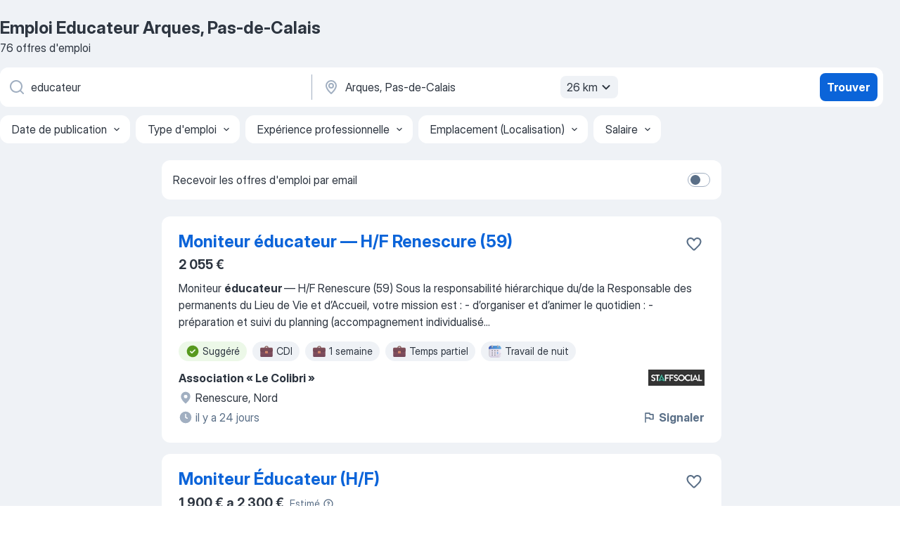

--- FILE ---
content_type: text/html
request_url: https://fr.jooble.org/emploi-educateur/Arques%2C-Pas+de+Calais
body_size: 93197
content:
<!DOCTYPE html><html lang="fr" xmlns="http://www.w3.org/1999/xhtml"><head><meta charset="utf-8"><link data-chunk="app" rel="stylesheet" href="/assets/app.fa1a0f571ce46c4bfff6.css"><link data-chunk="SERP" rel="stylesheet" href="/assets/SERP.a08a8230a18f323d0355.css"><meta name="viewport" content="width=device-width,initial-scale=1.0,maximum-scale=5" /><meta property="og:site_name" content="Jooble" /><meta property="og:locale" content="fr" /><meta property="og:type" content="website" /><meta name="msvalidate.01" content="4E93DB804C5CCCD5B3AFF7486D4B2757" /><meta name="format-detection" content="telephone=no"><link rel="preconnect" href="https://www.googletagmanager.com" /><link rel="preconnect" href="https://www.google-analytics.com" /><link rel="dns-prefetch" href="https://www.google.com" /><link rel="dns-prefetch" href="https://apis.google.com" /><link rel="dns-prefetch" href="https://connect.facebook.net" /><link rel="dns-prefetch" href="https://www.facebook.com" /><link href="https://data-fr.jooble.org/assets/fonts/inter-display.css" rel="stylesheet"><link href="https://data-fr.jooble.org/assets/fonts/segoe.css" rel="stylesheet"><link rel="apple-touch-icon" href="/assets/images/favicon/ua/apple-touch-icon.png?v=4" /><link rel="apple-touch-icon" sizes="57x57" href="/assets/images/favicon/ua/apple-touch-icon-57x57.png?v=4" /><link rel="apple-touch-icon" sizes="60x60" href="/assets/images/favicon/ua/apple-touch-icon-60x60.png?v=4" /><link rel="apple-touch-icon" sizes="72x72" href="/assets/images/favicon/ua/apple-touch-icon-72x72.png?v=4" /><link rel="apple-touch-icon" sizes="76x76" href="/assets/images/favicon/ua/apple-touch-icon-76x76.png?v=4" /><link rel="apple-touch-icon" sizes="114x114" href="/assets/images/favicon/ua/apple-touch-icon-114x114.png?v=4" /><link rel="apple-touch-icon" sizes="120x120" href="/assets/images/favicon/ua/apple-touch-icon-120x120.png?v=4" /><link rel="apple-touch-icon" sizes="144x144" href="/assets/images/favicon/ua/apple-touch-icon-144x144.png?v=4" /><link rel="apple-touch-icon" sizes="152x152" href="/assets/images/favicon/ua/apple-touch-icon-152x152.png?v=4" /><link rel="apple-touch-icon" sizes="180x180" href="/assets/images/favicon/ua/apple-touch-icon-180x180.png?v=4" /><link rel="icon" type="image/png" sizes="16x16" href="/assets/images/favicon/ua/favicon-16x16.png?v=4"><link rel="icon" type="image/png" sizes="32x32" href="/assets/images/favicon/ua/favicon-32x32.png?v=4"><link rel="icon" type="image/png" sizes="48x48" href="/assets/images/favicon/ua/android-chrome-48x48.png?v=4"><link rel="icon" type="image/png" sizes="96x96" href="/assets/images/favicon/ua/android-chrome-96x96.png?v=4"><link rel="icon" type="image/png" sizes="144x144" href="/assets/images/favicon/ua/android-chrome-144x144.png?v=4"><link rel="icon" type="image/png" sizes="192x192" href="/assets/images/favicon/ua/android-chrome-192x192.png?v=4"><link rel="icon" type="image/png" sizes="194x194" href="/assets/images/favicon/ua/favicon-194x194.png?v=4"><link rel="icon" type="image/png" sizes="256x256" href="/assets/images/favicon/ua/android-chrome-256x256.png?v=4"><link rel="icon" type="image/png" sizes="384x384" href="/assets/images/favicon/ua/android-chrome-384x384.png?v=4"><link rel="icon" type="image/png" sizes="512x512" href="/assets/images/favicon/ua/android-chrome-512x512.png?v=4"><link rel="shortcut icon" type="image/x-icon" href="/assets/images/favicon/ua/favicon-ua.ico?v=4"><link rel="icon" href="/assets/images/favicon/ua/icon.svg?v=4" sizes="any" type="image/svg+xml"><meta name="msapplication-tooltip" content="Jooble"><meta name="msapplication-config" content="/browserconfig.xml"><meta name="msapplication-TileColor" content="#ffffff"><meta name="msapplication-TileImage" content="/assets/images/favicon/ua/mstile-144x144.png?v=4"><meta name="theme-color" content="#ffffff"><meta name="ir-site-verification-token" content="-1337664224"><script type="text/javascript" charset="utf-8">(function(g,o){g[o]=g[o]||function(){(g[o]['q']=g[o]['q']||[]).push(arguments)},g[o]['t']=1*new Date})(window,'_googCsa'); </script><script>!function(){if('PerformanceLongTaskTiming' in window) {var g=window.__tti={e:[]};g.o = new PerformanceObserver(function(l){g.e = g.e.concat(l.getEntries())});g.o.observe({entryTypes:['longtask']})}}();</script><script>!function(){var e,t,n,i,r={passive:!0,capture:!0},a=new Date,o=function(){i=[],t=-1,e=null,f(addEventListener)},c=function(i,r){e||(e=r,t=i,n=new Date,f(removeEventListener),u())},u=function(){if(t>=0&&t<n-a){var r={entryType:"first-input",name:e.type,target:e.target,cancelable:e.cancelable,startTime:e.timeStamp,processingStart:e.timeStamp+t};i.forEach((function(e){e(r)})),i=[]}},s=function(e){if(e.cancelable){var t=(e.timeStamp>1e12?new Date:performance.now())-e.timeStamp;"pointerdown"==e.type?function(e,t){var n=function(){c(e,t),a()},i=function(){a()},a=function(){removeEventListener("pointerup",n,r),removeEventListener("pointercancel",i,r)};addEventListener("pointerup",n,r),addEventListener("pointercancel",i,r)}(t,e):c(t,e)}},f=function(e){["mousedown","keydown","touchstart","pointerdown"].forEach((function(t){return e(t,s,r)}))},p="hidden"===document.visibilityState?0:1/0;addEventListener("visibilitychange",(function e(t){"hidden"===document.visibilityState&&(p=t.timeStamp,removeEventListener("visibilitychange",e,!0))}),!0);o(),self.webVitals={firstInputPolyfill:function(e){i.push(e),u()},resetFirstInputPolyfill:o,get firstHiddenTime(){return p}}}();</script><title data-rh="true">Emplois : Educateur à Arques, Pas-de-Calais (Besoin d&#x27;urgence!) - 2026 - Jooble</title><link data-rh="true" rel="canonical" href="https://fr.jooble.org/emploi-educateur/Arques%2C-Pas+de+Calais"/><link data-rh="true" hreflang="fr-FR" rel="alternate" href="https://fr.jooble.org/emploi-educateur/Arques%2C-Pas+de+Calais"/><meta data-rh="true" name="keywords" content="Emploi Educateur Arques, Pas-de-Calais, offre emploi Educateur Arques, Pas-de-Calais, emploi, offre emploi"/><meta data-rh="true" name="description" content="Emploi : Educateur à Arques, Pas-de-Calais • Recherche parmi 278.000+ offres d&#x27;emploi en cours • Rapide &amp; Gratuit • Temps plein, temporaire et à temps partiel • Meilleurs employeurs à Arques, Pas-de-Calais • Emploi: Educateur - facile à trouver !"/><meta data-rh="true" property="og:image" content="/assets/images/open_graph/og_image.png"/><meta data-rh="true" property="og:url" content="https://fr.jooble.org/emploi-educateur/Arques%2C-Pas+de+Calais"/><meta data-rh="true" property="og:title" content="Emplois : Educateur à Arques, Pas-de-Calais (Besoin d&#x27;urgence!) - 2026 - Jooble"/><meta data-rh="true" property="og:description" content="Emploi : Educateur à Arques, Pas-de-Calais • Recherche parmi 278.000+ offres d&#x27;emploi en cours • Rapide &amp; Gratuit • Temps plein, temporaire et à temps partiel • Meilleurs employeurs à Arques, Pas-de-Calais • Emploi: Educateur - facile à trouver !"/><script data-rh="true" type="application/ld+json">{"@context":"https://schema.org","@type":"BreadcrumbList","itemListElement":[[{"@type":"ListItem","position":1,"item":{"@id":"https://fr.jooble.org","name":"Emploi"}},{"@type":"ListItem","position":2,"item":{"@id":"https://fr.jooble.org/emploi-educateur","name":"Educateur"}},{"@type":"ListItem","position":3,"item":{"name":"Educateur Arques, Pas-de-Calais"}}]]}</script><script data-rh="true" type="application/ld+json">{"@context":"https://schema.org","@type":"ItemList","numberOfItems":76,"itemListElement":[[{"@type":"ListItem","position":1,"url":"https://fr.jooble.org/jdp/180776219838035857"},{"@type":"ListItem","position":2,"url":"https://fr.jooble.org/jdp/-8742956194527706318"},{"@type":"ListItem","position":3,"url":"https://fr.jooble.org/jdp/4658228221120204957"},{"@type":"ListItem","position":4,"url":"https://fr.jooble.org/jdp/-3151535046549029924"},{"@type":"ListItem","position":5,"url":"https://fr.jooble.org/jdp/2811148126398924881"},{"@type":"ListItem","position":6,"url":"https://fr.jooble.org/jdp/7579555981540585470"},{"@type":"ListItem","position":7,"url":"https://fr.jooble.org/jdp/-1805580565465374315"},{"@type":"ListItem","position":8,"url":"https://fr.jooble.org/jdp/-3827582927540566344"},{"@type":"ListItem","position":9,"url":"https://fr.jooble.org/jdp/1054890503166668472"},{"@type":"ListItem","position":10,"url":"https://fr.jooble.org/jdp/5147458893764699733"},{"@type":"ListItem","position":11,"url":"https://fr.jooble.org/jdp/8418298849852865021"},{"@type":"ListItem","position":12,"url":"https://fr.jooble.org/jdp/-8775152516313037698"},{"@type":"ListItem","position":13,"url":"https://fr.jooble.org/jdp/-4920941936917581314"},{"@type":"ListItem","position":14,"url":"https://fr.jooble.org/jdp/1012207611386864299"},{"@type":"ListItem","position":15,"url":"https://fr.jooble.org/jdp/-4439418085697965039"},{"@type":"ListItem","position":16,"url":"https://fr.jooble.org/jdp/-1260430518589666265"},{"@type":"ListItem","position":17,"url":"https://fr.jooble.org/jdp/-9166118850004542349"},{"@type":"ListItem","position":18,"url":"https://fr.jooble.org/jdp/300406538556425817"},{"@type":"ListItem","position":19,"url":"https://fr.jooble.org/jdp/-5082536439622618688"},{"@type":"ListItem","position":20,"url":"https://fr.jooble.org/jdp/-8790922016903889117"},{"@type":"ListItem","position":21,"url":"https://fr.jooble.org/jdp/-8514328205642708793"},{"@type":"ListItem","position":22,"url":"https://fr.jooble.org/jdp/-2937481430201352749"},{"@type":"ListItem","position":23,"url":"https://fr.jooble.org/jdp/-290420300008484596"},{"@type":"ListItem","position":24,"url":"https://fr.jooble.org/jdp/1539527615803624861"},{"@type":"ListItem","position":25,"url":"https://fr.jooble.org/jdp/6529962017653546784"},{"@type":"ListItem","position":26,"url":"https://fr.jooble.org/jdp/6720443812193462787"},{"@type":"ListItem","position":27,"url":"https://fr.jooble.org/jdp/-7181383029348180981"},{"@type":"ListItem","position":28,"url":"https://fr.jooble.org/jdp/-4343921751404788218"},{"@type":"ListItem","position":29,"url":"https://fr.jooble.org/jdp/-7277517514710892804"},{"@type":"ListItem","position":30,"url":"https://fr.jooble.org/jdp/-1961419345069203565"}]]}</script></head><body ondragstart="return false"><div id="app"><div class="zR2N9v"><div class="_1G2nM4"><div></div><div id="serpContainer" class="_0CG45k"><div class="+MdXgT"><header class="VavEB9"><div class="qD9dwK"><h1 class="_518B8Z">Emploi Educateur Arques, Pas-de-Calais</h1><div company="p" class="cXVOTD">76 offres d&#x27;emploi</div></div><div class=""><form class="CXE+FW" data-test-name="_searchForm"><div class="tXoMlu"><div class="kySr3o EIHqTW"><div class="H-KSNn"><div class="Y6LTZC RKazSn"><div class="_0vIToK"><svg class="BC4g2E abyhUO gexuVd kPZVKg"><use xlink:href="/assets/sprite.1oxueCVBzlo-hocQRlhy.svg#icon-magnifier-usage"></use></svg><input id="input_:R55ioh:" class="_2cXMBT aHpE4r _5sX2B+" placeholder="Je cherche un emploi..." type="text" spellcheck="false" name="keyword" autoComplete="off" autoCapitalize="off" data-test-name="_searchFormKeywordInput" aria-label="Indiquez le type d&#x27;emploi que vous recherchez" value="educateur"/></div></div></div></div><div class="kySr3o _9+Weu7"><div class="H-KSNn"><div class="Y6LTZC RKazSn"><div class="_0vIToK"><svg class="BC4g2E abyhUO gexuVd kPZVKg"><use xlink:href="/assets/sprite.1oxueCVBzlo-hocQRlhy.svg#icon-map_marker-usage"></use></svg><input id="tbRegion" class="_2cXMBT aHpE4r _5sX2B+" placeholder="Dans la région..." type="text" spellcheck="false" name="region" autoComplete="off" autoCapitalize="off" data-test-name="_searchFormRegionInput" aria-label="Indiquez la ville dans laquelle vous cherchez du travail" value="Arques, Pas-de-Calais"/></div><div class="hQwOE1"><div class="-xWR9w" data-test-name="_radiusSelect"><button type="button" class="VMdYVt i6dNg1 oUsVL7 -A9fYs mO9zne">26 km<span class="njVmSf"><svg class="KaSFrq JAzKjj GM7Sgs MQl7R9"><use xlink:href="/assets/sprite.1oxueCVBzlo-hocQRlhy.svg#icon-chevron_down-usage"></use></svg></span></button></div></div></div></div></div></div><button type="submit" class="VMdYVt i6dNg1 oUsVL7 xVPKbj ZuTpxY">Trouver</button></form></div><div class="p7hDF8"><div class="apmZrt" data-test-name="_smartTagsFilter"><div class="wYznI5"><span class="_1apRDx">Date de publication</span><svg class="KaSFrq DuJhnH GM7Sgs _398Jb4"><use xlink:href="/assets/sprite.1oxueCVBzlo-hocQRlhy.svg#icon-chevron_down-usage"></use></svg></div><div class="wYznI5"><span class="_1apRDx">Type d&#x27;emploi</span><svg class="KaSFrq DuJhnH GM7Sgs _398Jb4"><use xlink:href="/assets/sprite.1oxueCVBzlo-hocQRlhy.svg#icon-chevron_down-usage"></use></svg></div><div class="wYznI5"><span class="_1apRDx">Expérience professionnelle</span><svg class="KaSFrq DuJhnH GM7Sgs _398Jb4"><use xlink:href="/assets/sprite.1oxueCVBzlo-hocQRlhy.svg#icon-chevron_down-usage"></use></svg></div><div class="wYznI5"><span class="_1apRDx">Emplacement (Localisation)</span><svg class="KaSFrq DuJhnH GM7Sgs _398Jb4"><use xlink:href="/assets/sprite.1oxueCVBzlo-hocQRlhy.svg#icon-chevron_down-usage"></use></svg></div><div class="wYznI5"><span class="_1apRDx">Salaire</span><svg class="KaSFrq DuJhnH GM7Sgs _398Jb4"><use xlink:href="/assets/sprite.1oxueCVBzlo-hocQRlhy.svg#icon-chevron_down-usage"></use></svg></div></div></div></header><div class="y+s7YY"><div class="Amjssv"><main class="toVmC+" role="main"><div class="NeCPdn" id="topBarContainer"><div class="dKIuea"><div class="pfddcp xPgV1+"><div class="Z7rxKJ"><span class="ahUpuK">Recevoir les offres d&#x27;emploi par email</span><div class="rV3P9b H6hBvI RDT4pD seXaaO"><input id="SubscriptionSwitcher" type="checkbox" aria-label="SubscriptionSwitcher"/><label for="SubscriptionSwitcher"><span data-switch="pill" data-caption="false"><span data-switch="round"></span></span></label></div></div></div></div></div><div class="bXbgrv" id="serpContent"><div><div class="infinite-scroll-component__outerdiv"><div class="infinite-scroll-component ZbPfXY _serpContentBlock" style="height:auto;overflow:auto;-webkit-overflow-scrolling:touch"><div><ul class="kiBEcn"><li></li><li><div id="180776219838035857" data-test-name="_jobCard" class="+n4WEb rHG1ci"><div class="_9q4Aij"><h2 class="jA9gFS dUatPc"><a class="_8w9Ce2 tUC4Fj _6i4Nb0 wtCvxI job_card_link" target="_blank" href="https://fr.jooble.org/jdp/180776219838035857">Moniteur éducateur — H/F Renescure (59)</a></h2><div class="_5A-eEY"><div class="Bdpujj"><button type="button" class="ZapzXe _9WpygY XEfYdx JFkX+L vMdXr7 RNbuqd" data-test-name="jobFavoritesButton__180776219838035857" aria-label="Enregistrer l&#x27;offre d&#x27;emploi dans vos favoris"><span class="H2e2t1 +gVFyQ"><svg class="KaSFrq JAzKjj _0ng4na"><use xlink:href="/assets/sprite.1oxueCVBzlo-hocQRlhy.svg#icon-heart_outline-usage"></use></svg></span></button></div></div></div><div><div class="QZH8mt"><p class="b97WnG">2 055 €</p><div class="GEyos4"><span>Moniteur </span><b>éducateur </b><span>— H/F Renescure (59)

Sous la responsabilité hiérarchique du/de la Responsable des permanents du Lieu de Vie et d’Accueil, votre mission est :

- d’organiser et d’animer le quotidien :
- préparation et suivi du planning (accompagnement individualisé</span>...&nbsp;</div><div class="rvi8+s"><div class="tXxXy-"><div data-name="suggested" data-test-name="_highlightedTag" class="K8ZLnh tag fT460t"><svg class="KaSFrq DuJhnH GeatqJ"><use xlink:href="/assets/sprite.1oxueCVBzlo-hocQRlhy.svg#icon-check_match-usage"></use></svg>Suggéré</div><div data-name="cdi" data-test-name="_jobTag" class="K8ZLnh tag _7Amkfs"><div class="uE1IG0" style="background-image:url(/assets/images/tagIconsNew/emoji_briefcase.svg)"></div>CDI</div><div data-name="1_semaine" data-test-name="_jobTag" class="K8ZLnh tag _7Amkfs"><div class="uE1IG0" style="background-image:url(/assets/images/tagIconsNew/emoji_briefcase.svg)"></div>1 semaine</div><div data-name="temps_partiel" data-test-name="_jobTag" class="K8ZLnh tag _7Amkfs"><div class="uE1IG0" style="background-image:url(/assets/images/tagIconsNew/emoji_briefcase.svg)"></div>Temps partiel</div><div data-name="travail_le_nuit" data-test-name="_jobTag" class="K8ZLnh tag _7Amkfs"><div class="uE1IG0" style="background-image:url(/assets/images/tagIconsNew/emoji_tear_off_calendar.svg)"></div>Travail de nuit</div></div></div></div><div class="L4BhzZ wrapper__new_tags_design bLrJMm"><div class="j+648w"><button type="button" class="ZapzXe _9WpygY JFkX+L vMdXr7 _9ofHq7" data-test-name="_reportJobButtonSerp"><span class="H2e2t1 w87w0E"><svg class="KaSFrq xY3sEm _0ng4na cS9jE1"><use xlink:href="/assets/sprite.1oxueCVBzlo-hocQRlhy.svg#icon-flag-usage"></use></svg></span>Signaler</button><img src="/css/images/plogo/292.gif" class="yUFQEM" aria-hidden="true" alt="dteCompanyLogo"/></div><div class="E6E0jY"><div class="pXyhD4 VeoRvG"><div class="heru4z"><p class="z6WlhX" data-test-name="_companyName">Association « Le Colibri »</p></div></div><div class="blapLw gj1vO6 fhg31q nxYYVJ" tabindex="-1"><svg class="BC4g2E c6AqqO gexuVd kE3ssB DlQ0Ty icon_gray_soft mdorqd"><use xlink:href="/assets/sprite.1oxueCVBzlo-hocQRlhy.svg#icon-map_marker_filled-usage"></use></svg><div class="caption NTRJBV">Renescure, Nord</div></div><div class="blapLw gj1vO6 fhg31q fGYTou"><svg class="BC4g2E c6AqqO gexuVd kE3ssB DlQ0Ty icon_gray_soft jjtReA"><use xlink:href="/assets/sprite.1oxueCVBzlo-hocQRlhy.svg#icon-clock_filled-usage"></use></svg><div class="caption Vk-5Da">il y a 24 jours</div></div></div></div></div></div></li><li><div id="-8742956194527706318" data-test-name="_jobCard" class="+n4WEb rHG1ci"><div class="_9q4Aij"><h2 class="jA9gFS dUatPc"><a class="_8w9Ce2 tUC4Fj _6i4Nb0 wtCvxI job_card_link" target="_blank" href="https://fr.jooble.org/jdp/-8742956194527706318">Moniteur Éducateur (H/F)</a></h2><div class="_5A-eEY"><div class="Bdpujj"><button type="button" class="ZapzXe _9WpygY XEfYdx JFkX+L vMdXr7 RNbuqd" data-test-name="jobFavoritesButton__-8742956194527706318" aria-label="Enregistrer l&#x27;offre d&#x27;emploi dans vos favoris"><span class="H2e2t1 +gVFyQ"><svg class="KaSFrq JAzKjj _0ng4na"><use xlink:href="/assets/sprite.1oxueCVBzlo-hocQRlhy.svg#icon-heart_outline-usage"></use></svg></span></button></div></div></div><div><div class="QZH8mt"><div class="ZYWrm-"><div class="Bdpujj"><div class="_7Zkfsk"><span class="_3rO37A">1 900 € a 2 300 €</span><span class="e-ddJQ">Estimé<svg class="KaSFrq _0ng4na _2veCaV"><use xlink:href="/assets/sprite.1oxueCVBzlo-hocQRlhy.svg#icon-question_mark_circle-usage"></use></svg></span></div></div></div><div class="GEyos4">&nbsp;...<span>, en tenant compte de leurs capacités et de leurs projets de vie 
 Participer à l'élaboration et à la mise en oeuvre des projets </span><b>éducatifs </b><span>individualisés, en lien avec les équipes pluridisciplinaires 
 Organiser et animer des activités adaptées (éducatives, culturelles</span>...&nbsp;</div><div class="rvi8+s"><div class="tXxXy-"><div data-name="suggested" data-test-name="_highlightedTag" class="K8ZLnh tag fT460t"><svg class="KaSFrq DuJhnH GeatqJ"><use xlink:href="/assets/sprite.1oxueCVBzlo-hocQRlhy.svg#icon-check_match-usage"></use></svg>Suggéré</div><div data-name="contrat" data-test-name="_jobTag" class="K8ZLnh tag _7Amkfs"><div class="uE1IG0" style="background-image:url(/assets/images/tagIconsNew/emoji_briefcase.svg)"></div>Contrat</div><div data-name="interim" data-test-name="_jobTag" class="K8ZLnh tag _7Amkfs"><div class="uE1IG0" style="background-image:url(/assets/images/tagIconsNew/emoji_briefcase.svg)"></div>Intérim</div><div data-name="job_flexible" data-test-name="_jobTag" class="K8ZLnh tag _7Amkfs"><div class="uE1IG0" style="background-image:url(/assets/images/tagIconsNew/emoji_tear_off_calendar.svg)"></div>Horaires flexibles</div><div data-name="travail_weekend" data-test-name="_jobTag" class="K8ZLnh tag _7Amkfs"><div class="uE1IG0" style="background-image:url(/assets/images/tagIconsNew/emoji_tear_off_calendar.svg)"></div>Travail le week-end</div><div data-name="travail_le_nuit" data-test-name="_jobTag" class="K8ZLnh tag _7Amkfs"><div class="uE1IG0" style="background-image:url(/assets/images/tagIconsNew/emoji_tear_off_calendar.svg)"></div>Travail de nuit</div></div></div></div><div class="L4BhzZ wrapper__new_tags_design bLrJMm"><div class="j+648w"><button type="button" class="ZapzXe _9WpygY JFkX+L vMdXr7 _9ofHq7" data-test-name="_reportJobButtonSerp"><span class="H2e2t1 w87w0E"><svg class="KaSFrq xY3sEm _0ng4na cS9jE1"><use xlink:href="/assets/sprite.1oxueCVBzlo-hocQRlhy.svg#icon-flag-usage"></use></svg></span>Signaler</button></div><div class="E6E0jY"><div class="pXyhD4 VeoRvG"><div class="heru4z"><p class="z6WlhX" data-test-name="_companyName">Domino Care</p></div></div><div class="blapLw gj1vO6 fhg31q nxYYVJ" tabindex="-1"><svg class="BC4g2E c6AqqO gexuVd kE3ssB DlQ0Ty icon_gray_soft mdorqd"><use xlink:href="/assets/sprite.1oxueCVBzlo-hocQRlhy.svg#icon-map_marker_filled-usage"></use></svg><div class="caption NTRJBV">Saint-Omer, 62500</div></div><div class="blapLw gj1vO6 fhg31q fGYTou"><svg class="BC4g2E c6AqqO gexuVd kE3ssB DlQ0Ty icon_gray_soft jjtReA"><use xlink:href="/assets/sprite.1oxueCVBzlo-hocQRlhy.svg#icon-clock_filled-usage"></use></svg><div class="caption Vk-5Da">il y a 23 jours</div></div></div></div></div></div></li><li><div id="4658228221120204957" data-test-name="_jobCard" class="+n4WEb rHG1ci"><div class="_9q4Aij"><h2 class="jA9gFS dUatPc"><a class="_8w9Ce2 tUC4Fj _6i4Nb0 wtCvxI job_card_link" target="_blank" href="https://fr.jooble.org/jdp/4658228221120204957">Éducateur Spécialisé (H/F)</a></h2><div class="_5A-eEY"><div class="Bdpujj"><button type="button" class="ZapzXe _9WpygY XEfYdx JFkX+L vMdXr7 RNbuqd" data-test-name="jobFavoritesButton__4658228221120204957" aria-label="Enregistrer l&#x27;offre d&#x27;emploi dans vos favoris"><span class="H2e2t1 +gVFyQ"><svg class="KaSFrq JAzKjj _0ng4na"><use xlink:href="/assets/sprite.1oxueCVBzlo-hocQRlhy.svg#icon-heart_outline-usage"></use></svg></span></button></div></div></div><div><div class="QZH8mt"><div class="ZYWrm-"><div class="Bdpujj"><div class="_7Zkfsk"><span class="_3rO37A">1 900 € a 2 200 €</span><span class="e-ddJQ">Estimé<svg class="KaSFrq _0ng4na _2veCaV"><use xlink:href="/assets/sprite.1oxueCVBzlo-hocQRlhy.svg#icon-question_mark_circle-usage"></use></svg></span></div></div></div><div class="GEyos4">&nbsp;...<span>dans leur quotidien, en favorisant leur autonomie, leur insertion et leur bien-être 
 Construire et mettre en oeuvre des projets </span><b>éducatifs </b><span>individualisés, en lien avec les équipes pluridisciplinaires 
 Organiser des activités éducatives, culturelles ou sportives, adaptées</span>...&nbsp;</div><div class="rvi8+s"><div class="tXxXy-"><div data-name="suggested" data-test-name="_highlightedTag" class="K8ZLnh tag fT460t"><svg class="KaSFrq DuJhnH GeatqJ"><use xlink:href="/assets/sprite.1oxueCVBzlo-hocQRlhy.svg#icon-check_match-usage"></use></svg>Suggéré</div><div data-name="contrat" data-test-name="_jobTag" class="K8ZLnh tag _7Amkfs"><div class="uE1IG0" style="background-image:url(/assets/images/tagIconsNew/emoji_briefcase.svg)"></div>Contrat</div><div data-name="interim" data-test-name="_jobTag" class="K8ZLnh tag _7Amkfs"><div class="uE1IG0" style="background-image:url(/assets/images/tagIconsNew/emoji_briefcase.svg)"></div>Intérim</div><div data-name="job_flexible" data-test-name="_jobTag" class="K8ZLnh tag _7Amkfs"><div class="uE1IG0" style="background-image:url(/assets/images/tagIconsNew/emoji_tear_off_calendar.svg)"></div>Horaires flexibles</div><div data-name="travail_weekend" data-test-name="_jobTag" class="K8ZLnh tag _7Amkfs"><div class="uE1IG0" style="background-image:url(/assets/images/tagIconsNew/emoji_tear_off_calendar.svg)"></div>Travail le week-end</div><div data-name="travail_le_nuit" data-test-name="_jobTag" class="K8ZLnh tag _7Amkfs"><div class="uE1IG0" style="background-image:url(/assets/images/tagIconsNew/emoji_tear_off_calendar.svg)"></div>Travail de nuit</div></div></div></div><div class="L4BhzZ wrapper__new_tags_design bLrJMm"><div class="j+648w"><button type="button" class="ZapzXe _9WpygY JFkX+L vMdXr7 _9ofHq7" data-test-name="_reportJobButtonSerp"><span class="H2e2t1 w87w0E"><svg class="KaSFrq xY3sEm _0ng4na cS9jE1"><use xlink:href="/assets/sprite.1oxueCVBzlo-hocQRlhy.svg#icon-flag-usage"></use></svg></span>Signaler</button></div><div class="E6E0jY"><div class="pXyhD4 VeoRvG"><div class="heru4z"><p class="z6WlhX" data-test-name="_companyName">Domino Care</p></div></div><div class="blapLw gj1vO6 fhg31q nxYYVJ" tabindex="-1"><svg class="BC4g2E c6AqqO gexuVd kE3ssB DlQ0Ty icon_gray_soft mdorqd"><use xlink:href="/assets/sprite.1oxueCVBzlo-hocQRlhy.svg#icon-map_marker_filled-usage"></use></svg><div class="caption NTRJBV">Saint-Omer, 62500</div></div><div class="blapLw gj1vO6 fhg31q fGYTou"><svg class="BC4g2E c6AqqO gexuVd kE3ssB DlQ0Ty icon_gray_soft jjtReA"><use xlink:href="/assets/sprite.1oxueCVBzlo-hocQRlhy.svg#icon-clock_filled-usage"></use></svg><div class="caption Vk-5Da">il y a 23 jours</div></div></div></div></div></div></li><li><div id="-3151535046549029924" data-test-name="_jobCard" class="+n4WEb rHG1ci"><div class="_9q4Aij"><h2 class="jA9gFS dUatPc"><a class="_8w9Ce2 tUC4Fj _6i4Nb0 wtCvxI job_card_link" target="_blank" href="https://fr.jooble.org/jdp/-3151535046549029924">Educateur spécialisé H/F</a></h2><div class="_5A-eEY"><div class="Bdpujj"><button type="button" class="ZapzXe _9WpygY XEfYdx JFkX+L vMdXr7 RNbuqd" data-test-name="jobFavoritesButton__-3151535046549029924" aria-label="Enregistrer l&#x27;offre d&#x27;emploi dans vos favoris"><span class="H2e2t1 +gVFyQ"><svg class="KaSFrq JAzKjj _0ng4na"><use xlink:href="/assets/sprite.1oxueCVBzlo-hocQRlhy.svg#icon-heart_outline-usage"></use></svg></span></button></div></div></div><div><div class="QZH8mt"><p class="b97WnG">14 € a 18 €/heure</p><div class="GEyos4"><b>Educateur </b><span>spécialisé H/F
202550HNDW
Vitalis Médical Côte d'Opale, expert en recrutement pour les métiers paramédicaux, médicaux et sociaux, recrute un(e) Educateur Spécialisé H/F diplômé(e) d’État pour un poste intérimaire à temps plein. 

Vos missions
- Offrir un accompagnement</span>...&nbsp;</div><div class="rvi8+s"><div class="tXxXy-"><div data-name="suggested" data-test-name="_highlightedTag" class="K8ZLnh tag fT460t"><svg class="KaSFrq DuJhnH GeatqJ"><use xlink:href="/assets/sprite.1oxueCVBzlo-hocQRlhy.svg#icon-check_match-usage"></use></svg>Suggéré</div><div data-name="contrat" data-test-name="_jobTag" class="K8ZLnh tag _7Amkfs"><div class="uE1IG0" style="background-image:url(/assets/images/tagIconsNew/emoji_briefcase.svg)"></div>Contrat</div><div data-name="temps_complet" data-test-name="_jobTag" class="K8ZLnh tag _7Amkfs"><div class="uE1IG0" style="background-image:url(/assets/images/tagIconsNew/emoji_briefcase.svg)"></div>Temps plein</div><div data-name="interim" data-test-name="_jobTag" class="K8ZLnh tag _7Amkfs"><div class="uE1IG0" style="background-image:url(/assets/images/tagIconsNew/emoji_briefcase.svg)"></div>Intérim</div></div></div></div><div class="L4BhzZ wrapper__new_tags_design bLrJMm"><div class="j+648w"><button type="button" class="ZapzXe _9WpygY JFkX+L vMdXr7 _9ofHq7" data-test-name="_reportJobButtonSerp"><span class="H2e2t1 w87w0E"><svg class="KaSFrq xY3sEm _0ng4na cS9jE1"><use xlink:href="/assets/sprite.1oxueCVBzlo-hocQRlhy.svg#icon-flag-usage"></use></svg></span>Signaler</button><img src="/css/images/plogo/292.gif" class="yUFQEM" aria-hidden="true" alt="dteCompanyLogo"/></div><div class="E6E0jY"><div class="pXyhD4 VeoRvG"><div class="heru4z"><p class="z6WlhX" data-test-name="_companyName">Vitalis Médical DUNKERQUE</p></div></div><div class="blapLw gj1vO6 fhg31q nxYYVJ" tabindex="-1"><svg class="BC4g2E c6AqqO gexuVd kE3ssB DlQ0Ty icon_gray_soft mdorqd"><use xlink:href="/assets/sprite.1oxueCVBzlo-hocQRlhy.svg#icon-map_marker_filled-usage"></use></svg><div class="caption NTRJBV">Saint-Omer, 62500</div></div><div class="blapLw gj1vO6 fhg31q fGYTou"><svg class="BC4g2E c6AqqO gexuVd kE3ssB DlQ0Ty icon_gray_soft jjtReA"><use xlink:href="/assets/sprite.1oxueCVBzlo-hocQRlhy.svg#icon-clock_filled-usage"></use></svg><div class="caption Vk-5Da">il y a 18 jours</div></div></div></div></div></div></li><li><div id="2811148126398924881" data-test-name="_jobCard" class="+n4WEb rHG1ci"><div class="_9q4Aij"><h2 class="jA9gFS dUatPc"><a class="_8w9Ce2 tUC4Fj _6i4Nb0 wtCvxI job_card_link" target="_blank" href="https://fr.jooble.org/jdp/2811148126398924881">Baby-sitter - Besoin d&#x27;une personne pour du baby-sitting pour son enfant à Longuenesse</a></h2><div class="_5A-eEY"><div class="Bdpujj"><button type="button" class="ZapzXe _9WpygY XEfYdx JFkX+L vMdXr7 RNbuqd" data-test-name="jobFavoritesButton__2811148126398924881" aria-label="Enregistrer l&#x27;offre d&#x27;emploi dans vos favoris"><span class="H2e2t1 +gVFyQ"><svg class="KaSFrq JAzKjj _0ng4na"><use xlink:href="/assets/sprite.1oxueCVBzlo-hocQRlhy.svg#icon-heart_outline-usage"></use></svg></span></button></div></div></div><div><div class="QZH8mt"><div class="ZYWrm-"><div class="Bdpujj"><div class="_7Zkfsk"><span class="_3rO37A">1 800 € a 2 100 €</span><span class="e-ddJQ">Estimé<svg class="KaSFrq _0ng4na _2veCaV"><use xlink:href="/assets/sprite.1oxueCVBzlo-hocQRlhy.svg#icon-question_mark_circle-usage"></use></svg></span></div></div></div><div class="GEyos4"><span>Alexandre recherche une nounou pour garder son enfant à Longuenesse à partir du 16/02/2026 pour des gardes occasionnelles. Alexandre recherche une personne qui est fiable, impliqué(e), créatif/créative. 
</span></div><div class="rvi8+s"><div class="tXxXy-"><div data-name="suggested" data-test-name="_highlightedTag" class="K8ZLnh tag fT460t"><svg class="KaSFrq DuJhnH GeatqJ"><use xlink:href="/assets/sprite.1oxueCVBzlo-hocQRlhy.svg#icon-check_match-usage"></use></svg>Suggéré</div></div></div></div><div class="L4BhzZ wrapper__new_tags_design bLrJMm"><div class="j+648w"><button type="button" class="ZapzXe _9WpygY JFkX+L vMdXr7 _9ofHq7" data-test-name="_reportJobButtonSerp"><span class="H2e2t1 w87w0E"><svg class="KaSFrq xY3sEm _0ng4na cS9jE1"><use xlink:href="/assets/sprite.1oxueCVBzlo-hocQRlhy.svg#icon-flag-usage"></use></svg></span>Signaler</button></div><div class="E6E0jY"><div class="blapLw gj1vO6 fhg31q nxYYVJ" tabindex="-1"><svg class="BC4g2E c6AqqO gexuVd kE3ssB DlQ0Ty icon_gray_soft mdorqd"><use xlink:href="/assets/sprite.1oxueCVBzlo-hocQRlhy.svg#icon-map_marker_filled-usage"></use></svg><div class="caption NTRJBV">Longuenesse, Pas-de-Calais</div></div><div class="blapLw gj1vO6 fhg31q fGYTou"><svg class="BC4g2E c6AqqO gexuVd kE3ssB DlQ0Ty icon_gray_soft jjtReA"><use xlink:href="/assets/sprite.1oxueCVBzlo-hocQRlhy.svg#icon-clock_filled-usage"></use></svg><div class="caption Vk-5Da">il y a 7 jours</div></div></div></div></div></div></li><li><div id="7579555981540585470" data-test-name="_jobCard" class="+n4WEb rHG1ci"><div class="_9q4Aij"><h2 class="jA9gFS dUatPc"><a class="_8w9Ce2 tUC4Fj _6i4Nb0 wtCvxI job_card_link" target="_blank" href="https://fr.jooble.org/jdp/7579555981540585470">Éducateur / Éducatrice de la petite enfance (H/F) - Expérience au Québec</a></h2><div class="_5A-eEY"><div class="Bdpujj"><button type="button" class="ZapzXe _9WpygY XEfYdx JFkX+L vMdXr7 RNbuqd" data-test-name="jobFavoritesButton__7579555981540585470" aria-label="Enregistrer l&#x27;offre d&#x27;emploi dans vos favoris"><span class="H2e2t1 +gVFyQ"><svg class="KaSFrq JAzKjj _0ng4na"><use xlink:href="/assets/sprite.1oxueCVBzlo-hocQRlhy.svg#icon-heart_outline-usage"></use></svg></span></button></div></div></div><div><div class="QZH8mt"><div class="ZYWrm-"><div class="Bdpujj"><div class="_7Zkfsk"><span class="_3rO37A">2 100 € a 2 600 €</span><span class="e-ddJQ">Estimé<svg class="KaSFrq _0ng4na _2veCaV"><use xlink:href="/assets/sprite.1oxueCVBzlo-hocQRlhy.svg#icon-question_mark_circle-usage"></use></svg></span></div></div></div><div class="GEyos4">&nbsp;...<span>Le poste : 
 Titre du poste : </span><b>Éducateur </b><span>/ Éducatrice de la petite enfance (H/F) - Expatriation au Québec 
Lieu du poste : Québec, Canada 
Date de publication : 25 septembre 2025
Nom de l'employeur : AB Stratégies Équilibre 
Rejoignez le Québec pour vivre une aventure</span>...&nbsp;</div><div class="rvi8+s"><div class="tXxXy-"><div data-name="suggested" data-test-name="_highlightedTag" class="K8ZLnh tag fT460t"><svg class="KaSFrq DuJhnH GeatqJ"><use xlink:href="/assets/sprite.1oxueCVBzlo-hocQRlhy.svg#icon-check_match-usage"></use></svg>Suggéré</div><div data-name="temps_complet" data-test-name="_jobTag" class="K8ZLnh tag _7Amkfs"><div class="uE1IG0" style="background-image:url(/assets/images/tagIconsNew/emoji_briefcase.svg)"></div>Temps plein</div></div></div></div><div class="L4BhzZ wrapper__new_tags_design bLrJMm"><div class="j+648w"><button type="button" class="ZapzXe _9WpygY JFkX+L vMdXr7 _9ofHq7" data-test-name="_reportJobButtonSerp"><span class="H2e2t1 w87w0E"><svg class="KaSFrq xY3sEm _0ng4na cS9jE1"><use xlink:href="/assets/sprite.1oxueCVBzlo-hocQRlhy.svg#icon-flag-usage"></use></svg></span>Signaler</button></div><div class="E6E0jY"><div class="pXyhD4 VeoRvG"><div class="heru4z"><p class="z6WlhX" data-test-name="_companyName">AB Stratégies Equilibre Inc.</p></div></div><div class="blapLw gj1vO6 fhg31q nxYYVJ" tabindex="-1"><svg class="BC4g2E c6AqqO gexuVd kE3ssB DlQ0Ty icon_gray_soft mdorqd"><use xlink:href="/assets/sprite.1oxueCVBzlo-hocQRlhy.svg#icon-map_marker_filled-usage"></use></svg><div class="caption NTRJBV">Saint-Omer, 62500</div></div><div class="blapLw gj1vO6 fhg31q fGYTou"><svg class="BC4g2E c6AqqO gexuVd kE3ssB DlQ0Ty icon_gray_soft jjtReA"><use xlink:href="/assets/sprite.1oxueCVBzlo-hocQRlhy.svg#icon-clock_filled-usage"></use></svg><div class="caption Vk-5Da">il y a 28 jours</div></div></div></div></div></div></li><li><div id="-1805580565465374315" data-test-name="_jobCard" class="+n4WEb rHG1ci"><div class="_9q4Aij"><h2 class="jA9gFS dUatPc"><a class="_8w9Ce2 tUC4Fj _6i4Nb0 wtCvxI job_card_link" target="_blank" href="https://fr.jooble.org/jdp/-1805580565465374315">Assistante-maternelle - Garde enfants pour 1 week-end</a></h2><div class="_5A-eEY"><div class="Bdpujj"><button type="button" class="ZapzXe _9WpygY XEfYdx JFkX+L vMdXr7 RNbuqd" data-test-name="jobFavoritesButton__-1805580565465374315" aria-label="Enregistrer l&#x27;offre d&#x27;emploi dans vos favoris"><span class="H2e2t1 +gVFyQ"><svg class="KaSFrq JAzKjj _0ng4na"><use xlink:href="/assets/sprite.1oxueCVBzlo-hocQRlhy.svg#icon-heart_outline-usage"></use></svg></span></button></div></div></div><div><div class="QZH8mt"><div class="ZYWrm-"><div class="Bdpujj"><div class="_7Zkfsk"><span class="_3rO37A">1 800 € a 2 200 €</span><span class="e-ddJQ">Estimé<svg class="KaSFrq _0ng4na _2veCaV"><use xlink:href="/assets/sprite.1oxueCVBzlo-hocQRlhy.svg#icon-question_mark_circle-usage"></use></svg></span></div></div></div><div class="GEyos4"><span>Bonjour on ma offert une sortie et j'aimerai faire garder mes enfants le temps dun petit week-end 
</span></div><div class="rvi8+s"><div class="tXxXy-"><div data-name="suggested" data-test-name="_highlightedTag" class="K8ZLnh tag fT460t"><svg class="KaSFrq DuJhnH GeatqJ"><use xlink:href="/assets/sprite.1oxueCVBzlo-hocQRlhy.svg#icon-check_match-usage"></use></svg>Suggéré</div><div data-name="travail_weekend" data-test-name="_jobTag" class="K8ZLnh tag _7Amkfs"><div class="uE1IG0" style="background-image:url(/assets/images/tagIconsNew/emoji_tear_off_calendar.svg)"></div>Travail le week-end</div></div></div></div><div class="L4BhzZ wrapper__new_tags_design bLrJMm"><div class="j+648w"><button type="button" class="ZapzXe _9WpygY JFkX+L vMdXr7 _9ofHq7" data-test-name="_reportJobButtonSerp"><span class="H2e2t1 w87w0E"><svg class="KaSFrq xY3sEm _0ng4na cS9jE1"><use xlink:href="/assets/sprite.1oxueCVBzlo-hocQRlhy.svg#icon-flag-usage"></use></svg></span>Signaler</button></div><div class="E6E0jY"><div class="blapLw gj1vO6 fhg31q nxYYVJ" tabindex="-1"><svg class="BC4g2E c6AqqO gexuVd kE3ssB DlQ0Ty icon_gray_soft mdorqd"><use xlink:href="/assets/sprite.1oxueCVBzlo-hocQRlhy.svg#icon-map_marker_filled-usage"></use></svg><div class="caption NTRJBV">Longuenesse, Pas-de-Calais</div></div><div class="blapLw gj1vO6 fhg31q fGYTou"><svg class="BC4g2E c6AqqO gexuVd kE3ssB DlQ0Ty icon_gray_soft jjtReA"><use xlink:href="/assets/sprite.1oxueCVBzlo-hocQRlhy.svg#icon-clock_filled-usage"></use></svg><div class="caption Vk-5Da">il y a 8 jours</div></div></div></div></div></div></li><li><div class="li6YgU" style="--ew-button-color:#F7F6F2;--ew-button-background-color:#014EFE"></div></li><li></li><li><div id="-3827582927540566344" data-test-name="_jobCard" class="+n4WEb rHG1ci"><div class="_9q4Aij"><h2 class="jA9gFS dUatPc"><a class="_8w9Ce2 tUC4Fj _6i4Nb0 wtCvxI job_card_link" target="_blank" href="https://fr.jooble.org/jdp/-3827582927540566344">Auxiliaire de Crèche en alternance F/H</a></h2><div class="_5A-eEY"><div class="Bdpujj"><button type="button" class="ZapzXe _9WpygY XEfYdx JFkX+L vMdXr7 RNbuqd" data-test-name="jobFavoritesButton__-3827582927540566344" aria-label="Enregistrer l&#x27;offre d&#x27;emploi dans vos favoris"><span class="H2e2t1 +gVFyQ"><svg class="KaSFrq JAzKjj _0ng4na"><use xlink:href="/assets/sprite.1oxueCVBzlo-hocQRlhy.svg#icon-heart_outline-usage"></use></svg></span></button></div></div></div><div><div class="QZH8mt"><p class="b97WnG">760 €</p><div class="GEyos4">&nbsp;...<span>répondant à leurs besoins physiologiques 
 Garantir l'hygiène et le bien-être des enfants 
 Animer le groupe avec des activités </span><b>éducatives </b><span>et d'éveil adaptées 
 Participer à l'aménagement de l'espace et à l'entretien des lieux de vie en accord avec le projet</span>...&nbsp;</div><div class="rvi8+s"><div class="tXxXy-"><div data-name="suggested" data-test-name="_highlightedTag" class="K8ZLnh tag fT460t"><svg class="KaSFrq DuJhnH GeatqJ"><use xlink:href="/assets/sprite.1oxueCVBzlo-hocQRlhy.svg#icon-check_match-usage"></use></svg>Suggéré</div><div data-name="temps_complet" data-test-name="_jobTag" class="K8ZLnh tag _7Amkfs"><div class="uE1IG0" style="background-image:url(/assets/images/tagIconsNew/emoji_briefcase.svg)"></div>Temps plein</div><div data-name="alternance" data-test-name="_jobTag" class="K8ZLnh tag _7Amkfs"><div class="uE1IG0" style="background-image:url(/assets/images/tagIconsNew/emoji_briefcase.svg)"></div>Alternance</div><div data-name="contrat_apprentissage" data-test-name="_jobTag" class="K8ZLnh tag _7Amkfs"><div class="uE1IG0" style="background-image:url(/assets/images/tagIconsNew/emoji_briefcase.svg)"></div>Contrat d&#x27;apprentissage</div></div></div></div><div class="L4BhzZ wrapper__new_tags_design bLrJMm"><div class="j+648w"><button type="button" class="ZapzXe _9WpygY JFkX+L vMdXr7 _9ofHq7" data-test-name="_reportJobButtonSerp"><span class="H2e2t1 w87w0E"><svg class="KaSFrq xY3sEm _0ng4na cS9jE1"><use xlink:href="/assets/sprite.1oxueCVBzlo-hocQRlhy.svg#icon-flag-usage"></use></svg></span>Signaler</button></div><div class="E6E0jY"><div class="pXyhD4 VeoRvG"><div class="heru4z"><p class="z6WlhX" data-test-name="_companyName">Walter Learning</p></div></div><div class="blapLw gj1vO6 fhg31q nxYYVJ" tabindex="-1"><svg class="BC4g2E c6AqqO gexuVd kE3ssB DlQ0Ty icon_gray_soft mdorqd"><use xlink:href="/assets/sprite.1oxueCVBzlo-hocQRlhy.svg#icon-map_marker_filled-usage"></use></svg><div class="caption NTRJBV">Saint-Omer, 62500</div></div><div class="blapLw gj1vO6 fhg31q fGYTou"><svg class="BC4g2E c6AqqO gexuVd kE3ssB DlQ0Ty icon_gray_soft jjtReA"><use xlink:href="/assets/sprite.1oxueCVBzlo-hocQRlhy.svg#icon-clock_filled-usage"></use></svg><div class="caption Vk-5Da">Il y a un mois</div></div></div></div></div></div></li><li><div id="1054890503166668472" data-test-name="_jobCard" class="+n4WEb rHG1ci"><div class="_9q4Aij"><h2 class="jA9gFS dUatPc"><a class="_8w9Ce2 tUC4Fj _6i4Nb0 wtCvxI job_card_link" target="_blank" href="https://fr.jooble.org/jdp/1054890503166668472">Educateur spécialisé H/F</a></h2><div class="_5A-eEY"><div class="Bdpujj"><button type="button" class="ZapzXe _9WpygY XEfYdx JFkX+L vMdXr7 RNbuqd" data-test-name="jobFavoritesButton__1054890503166668472" aria-label="Enregistrer l&#x27;offre d&#x27;emploi dans vos favoris"><span class="H2e2t1 +gVFyQ"><svg class="KaSFrq JAzKjj _0ng4na"><use xlink:href="/assets/sprite.1oxueCVBzlo-hocQRlhy.svg#icon-heart_outline-usage"></use></svg></span></button></div></div></div><div><div class="QZH8mt"><p class="b97WnG">14 € a 18 €/heure</p><div class="GEyos4">&nbsp;...<span>Médical Côte d'Opale, agence spécialisée dans le Paramédical, Médical et Social, recrute pour des établissements de santé variés des </span><b>Educateurs </b><span>H/F pour des missions ponctuelles ou régulières en intérim/vacation sur le secteur de Saint Omer. 
 
 Vos missions 
 Élaborer</span>...&nbsp;</div><div class="rvi8+s"><div class="tXxXy-"><div data-name="suggested" data-test-name="_highlightedTag" class="K8ZLnh tag fT460t"><svg class="KaSFrq DuJhnH GeatqJ"><use xlink:href="/assets/sprite.1oxueCVBzlo-hocQRlhy.svg#icon-check_match-usage"></use></svg>Suggéré</div><div data-name="travail_temporaire" data-test-name="_jobTag" class="K8ZLnh tag _7Amkfs"><div class="uE1IG0" style="background-image:url(/assets/images/tagIconsNew/emoji_briefcase.svg)"></div>Travail temporaire</div><div data-name="contrat" data-test-name="_jobTag" class="K8ZLnh tag _7Amkfs"><div class="uE1IG0" style="background-image:url(/assets/images/tagIconsNew/emoji_briefcase.svg)"></div>Contrat</div><div data-name="temps_complet" data-test-name="_jobTag" class="K8ZLnh tag _7Amkfs"><div class="uE1IG0" style="background-image:url(/assets/images/tagIconsNew/emoji_briefcase.svg)"></div>Temps plein</div><div data-name="interim" data-test-name="_jobTag" class="K8ZLnh tag _7Amkfs"><div class="uE1IG0" style="background-image:url(/assets/images/tagIconsNew/emoji_briefcase.svg)"></div>Intérim</div><div data-name="mission_ponctuelle" data-test-name="_jobTag" class="K8ZLnh tag _7Amkfs"><div class="uE1IG0" style="background-image:url(/assets/images/tagIconsNew/emoji_briefcase.svg)"></div>Mission ponctuelle</div></div></div></div><div class="L4BhzZ wrapper__new_tags_design bLrJMm"><div class="j+648w"><button type="button" class="ZapzXe _9WpygY JFkX+L vMdXr7 _9ofHq7" data-test-name="_reportJobButtonSerp"><span class="H2e2t1 w87w0E"><svg class="KaSFrq xY3sEm _0ng4na cS9jE1"><use xlink:href="/assets/sprite.1oxueCVBzlo-hocQRlhy.svg#icon-flag-usage"></use></svg></span>Signaler</button><img src="/css/images/plogo/182.gif" class="yUFQEM" aria-hidden="true" alt="dteCompanyLogo"/></div><div class="E6E0jY"><div class="pXyhD4 VeoRvG"><div class="heru4z"><p class="z6WlhX" data-test-name="_companyName">Vitalis Médical</p></div></div><div class="blapLw gj1vO6 fhg31q nxYYVJ" tabindex="-1"><svg class="BC4g2E c6AqqO gexuVd kE3ssB DlQ0Ty icon_gray_soft mdorqd"><use xlink:href="/assets/sprite.1oxueCVBzlo-hocQRlhy.svg#icon-map_marker_filled-usage"></use></svg><div class="caption NTRJBV">Hazebrouck, Nord</div></div><div class="blapLw gj1vO6 fhg31q fGYTou"><svg class="BC4g2E c6AqqO gexuVd kE3ssB DlQ0Ty icon_gray_soft jjtReA"><use xlink:href="/assets/sprite.1oxueCVBzlo-hocQRlhy.svg#icon-clock_filled-usage"></use></svg><div class="caption Vk-5Da">il y a 20 jours</div></div></div></div></div></div></li><li><div id="5147458893764699733" data-test-name="_jobCard" class="+n4WEb rHG1ci"><div class="_9q4Aij"><h2 class="jA9gFS dUatPc"><a class="_8w9Ce2 tUC4Fj _6i4Nb0 wtCvxI job_card_link" target="_blank" href="https://fr.jooble.org/jdp/5147458893764699733">Educateur spécialisé H/F</a></h2><div class="_5A-eEY"><div class="Bdpujj"><button type="button" class="ZapzXe _9WpygY XEfYdx JFkX+L vMdXr7 RNbuqd" data-test-name="jobFavoritesButton__5147458893764699733" aria-label="Enregistrer l&#x27;offre d&#x27;emploi dans vos favoris"><span class="H2e2t1 +gVFyQ"><svg class="KaSFrq JAzKjj _0ng4na"><use xlink:href="/assets/sprite.1oxueCVBzlo-hocQRlhy.svg#icon-heart_outline-usage"></use></svg></span></button></div></div></div><div><div class="QZH8mt"><p class="b97WnG">14 € a 18 €/heure</p><div class="GEyos4"><b>Educateur </b><span>spécialisé H/F
202550YLAI
Gérez-vous même votre emploi du temps pour la rentrée avec Vitalis Médical d'Opale ! Notre équipe vous contacte en fonction de vos disponibilités grâce au planning en ligne.Vitalis Médical Côte d'Opale, agence spécialisée dans le Paramédical</span>...&nbsp;</div><div class="rvi8+s"><div class="tXxXy-"><div data-name="suggested" data-test-name="_highlightedTag" class="K8ZLnh tag fT460t"><svg class="KaSFrq DuJhnH GeatqJ"><use xlink:href="/assets/sprite.1oxueCVBzlo-hocQRlhy.svg#icon-check_match-usage"></use></svg>Suggéré</div><div data-name="contrat" data-test-name="_jobTag" class="K8ZLnh tag _7Amkfs"><div class="uE1IG0" style="background-image:url(/assets/images/tagIconsNew/emoji_briefcase.svg)"></div>Contrat</div><div data-name="interim" data-test-name="_jobTag" class="K8ZLnh tag _7Amkfs"><div class="uE1IG0" style="background-image:url(/assets/images/tagIconsNew/emoji_briefcase.svg)"></div>Intérim</div><div data-name="mission_ponctuelle" data-test-name="_jobTag" class="K8ZLnh tag _7Amkfs"><div class="uE1IG0" style="background-image:url(/assets/images/tagIconsNew/emoji_briefcase.svg)"></div>Mission ponctuelle</div></div></div></div><div class="L4BhzZ wrapper__new_tags_design bLrJMm"><div class="j+648w"><button type="button" class="ZapzXe _9WpygY JFkX+L vMdXr7 _9ofHq7" data-test-name="_reportJobButtonSerp"><span class="H2e2t1 w87w0E"><svg class="KaSFrq xY3sEm _0ng4na cS9jE1"><use xlink:href="/assets/sprite.1oxueCVBzlo-hocQRlhy.svg#icon-flag-usage"></use></svg></span>Signaler</button><img src="/css/images/plogo/293.gif" class="yUFQEM" aria-hidden="true" alt="dteCompanyLogo"/></div><div class="E6E0jY"><div class="pXyhD4 VeoRvG"><div class="heru4z"><p class="z6WlhX" data-test-name="_companyName">Vitalis Médical DUNKERQUE</p></div></div><div class="blapLw gj1vO6 fhg31q nxYYVJ" tabindex="-1"><svg class="BC4g2E c6AqqO gexuVd kE3ssB DlQ0Ty icon_gray_soft mdorqd"><use xlink:href="/assets/sprite.1oxueCVBzlo-hocQRlhy.svg#icon-map_marker_filled-usage"></use></svg><div class="caption NTRJBV">Hazebrouck, Nord</div></div><div class="blapLw gj1vO6 fhg31q fGYTou"><svg class="BC4g2E c6AqqO gexuVd kE3ssB DlQ0Ty icon_gray_soft jjtReA"><use xlink:href="/assets/sprite.1oxueCVBzlo-hocQRlhy.svg#icon-clock_filled-usage"></use></svg><div class="caption Vk-5Da">il y a 11 jours</div></div></div></div></div></div></li><li><div id="8418298849852865021" data-test-name="_jobCard" class="+n4WEb rHG1ci"><div class="_9q4Aij"><h2 class="jA9gFS dUatPc"><a class="_8w9Ce2 tUC4Fj _6i4Nb0 wtCvxI job_card_link" target="_blank" href="https://fr.jooble.org/jdp/8418298849852865021">Baby-sitter - Besoin d une nounou pour mes 3filles de 12, 9 et 7ans.</a></h2><div class="_5A-eEY"><div class="Bdpujj"><button type="button" class="ZapzXe _9WpygY XEfYdx JFkX+L vMdXr7 RNbuqd" data-test-name="jobFavoritesButton__8418298849852865021" aria-label="Enregistrer l&#x27;offre d&#x27;emploi dans vos favoris"><span class="H2e2t1 +gVFyQ"><svg class="KaSFrq JAzKjj _0ng4na"><use xlink:href="/assets/sprite.1oxueCVBzlo-hocQRlhy.svg#icon-heart_outline-usage"></use></svg></span></button></div></div></div><div><div class="QZH8mt"><div class="ZYWrm-"><div class="Bdpujj"><div class="_7Zkfsk"><span class="_3rO37A">1 900 € a 2 200 €</span><span class="e-ddJQ">Estimé<svg class="KaSFrq _0ng4na _2veCaV"><use xlink:href="/assets/sprite.1oxueCVBzlo-hocQRlhy.svg#icon-question_mark_circle-usage"></use></svg></span></div></div></div><div class="GEyos4">Bonjour, je recherche une personne pour garder mes filles les mercredis quand il y a ecole de 8h45 a 14h . , et pendant les vacances quand je travaille de 8h45 a 15h30 grand max. Bossant dans la restauration, je n ai pas de repos fixe a part le lundi pour des rdv . J aimerai...</div><div class="rvi8+s"><div class="tXxXy-"><div data-name="suggested" data-test-name="_highlightedTag" class="K8ZLnh tag fT460t"><svg class="KaSFrq DuJhnH GeatqJ"><use xlink:href="/assets/sprite.1oxueCVBzlo-hocQRlhy.svg#icon-check_match-usage"></use></svg>Suggéré</div></div></div></div><div class="L4BhzZ wrapper__new_tags_design bLrJMm"><div class="j+648w"><button type="button" class="ZapzXe _9WpygY JFkX+L vMdXr7 _9ofHq7" data-test-name="_reportJobButtonSerp"><span class="H2e2t1 w87w0E"><svg class="KaSFrq xY3sEm _0ng4na cS9jE1"><use xlink:href="/assets/sprite.1oxueCVBzlo-hocQRlhy.svg#icon-flag-usage"></use></svg></span>Signaler</button></div><div class="E6E0jY"><div class="blapLw gj1vO6 fhg31q nxYYVJ" tabindex="-1"><svg class="BC4g2E c6AqqO gexuVd kE3ssB DlQ0Ty icon_gray_soft mdorqd"><use xlink:href="/assets/sprite.1oxueCVBzlo-hocQRlhy.svg#icon-map_marker_filled-usage"></use></svg><div class="caption NTRJBV">Éperlecques, 14170</div></div><div class="blapLw gj1vO6 fhg31q fGYTou"><svg class="BC4g2E c6AqqO gexuVd kE3ssB DlQ0Ty icon_gray_soft jjtReA"><use xlink:href="/assets/sprite.1oxueCVBzlo-hocQRlhy.svg#icon-clock_filled-usage"></use></svg><div class="caption Vk-5Da">il y a 2 jours</div></div></div></div></div></div></li><li><div id="-8775152516313037698" data-test-name="_jobCard" class="+n4WEb rHG1ci"><div class="_9q4Aij"><h2 class="jA9gFS dUatPc"><a class="_8w9Ce2 tUC4Fj _6i4Nb0 wtCvxI job_card_link" target="_blank" href="https://fr.jooble.org/jdp/-8775152516313037698">Baby-sitter - Garde enfant</a></h2><div class="_5A-eEY"><div class="Bdpujj"><button type="button" class="ZapzXe _9WpygY XEfYdx JFkX+L vMdXr7 RNbuqd" data-test-name="jobFavoritesButton__-8775152516313037698" aria-label="Enregistrer l&#x27;offre d&#x27;emploi dans vos favoris"><span class="H2e2t1 +gVFyQ"><svg class="KaSFrq JAzKjj _0ng4na"><use xlink:href="/assets/sprite.1oxueCVBzlo-hocQRlhy.svg#icon-heart_outline-usage"></use></svg></span></button></div></div></div><div><div class="QZH8mt"><div class="ZYWrm-"><div class="Bdpujj"><div class="_7Zkfsk"><span class="_3rO37A">1 800 € a 2 100 €</span><span class="e-ddJQ">Estimé<svg class="KaSFrq _0ng4na _2veCaV"><use xlink:href="/assets/sprite.1oxueCVBzlo-hocQRlhy.svg#icon-question_mark_circle-usage"></use></svg></span></div></div></div><div class="GEyos4"><span>Gâté d’enfant un jour deux heures environ 
</span></div><div class="rvi8+s"><div class="tXxXy-"><div data-name="suggested" data-test-name="_highlightedTag" class="K8ZLnh tag fT460t"><svg class="KaSFrq DuJhnH GeatqJ"><use xlink:href="/assets/sprite.1oxueCVBzlo-hocQRlhy.svg#icon-check_match-usage"></use></svg>Suggéré</div></div></div></div><div class="L4BhzZ wrapper__new_tags_design bLrJMm"><div class="j+648w"><button type="button" class="ZapzXe _9WpygY JFkX+L vMdXr7 _9ofHq7" data-test-name="_reportJobButtonSerp"><span class="H2e2t1 w87w0E"><svg class="KaSFrq xY3sEm _0ng4na cS9jE1"><use xlink:href="/assets/sprite.1oxueCVBzlo-hocQRlhy.svg#icon-flag-usage"></use></svg></span>Signaler</button></div><div class="E6E0jY"><div class="blapLw gj1vO6 fhg31q nxYYVJ" tabindex="-1"><svg class="BC4g2E c6AqqO gexuVd kE3ssB DlQ0Ty icon_gray_soft mdorqd"><use xlink:href="/assets/sprite.1oxueCVBzlo-hocQRlhy.svg#icon-map_marker_filled-usage"></use></svg><div class="caption NTRJBV">Buysscheure, 59285</div></div><div class="blapLw gj1vO6 fhg31q fGYTou"><svg class="BC4g2E c6AqqO gexuVd kE3ssB DlQ0Ty icon_gray_soft jjtReA"><use xlink:href="/assets/sprite.1oxueCVBzlo-hocQRlhy.svg#icon-clock_filled-usage"></use></svg><div class="caption Vk-5Da">il y a 28 jours</div></div></div></div></div></div></li><li><div id="-4920941936917581314" data-test-name="_jobCard" class="+n4WEb rHG1ci"><div class="_9q4Aij"><h2 class="jA9gFS dUatPc"><a class="_8w9Ce2 tUC4Fj _6i4Nb0 wtCvxI job_card_link" target="_blank" href="https://fr.jooble.org/jdp/-4920941936917581314">Garde-periscolaire - Chercher baby sitter pour aller chercher mes deux enfants à l&#x27;école en semaine</a></h2><div class="_5A-eEY"><div class="Bdpujj"><button type="button" class="ZapzXe _9WpygY XEfYdx JFkX+L vMdXr7 RNbuqd" data-test-name="jobFavoritesButton__-4920941936917581314" aria-label="Enregistrer l&#x27;offre d&#x27;emploi dans vos favoris"><span class="H2e2t1 +gVFyQ"><svg class="KaSFrq JAzKjj _0ng4na"><use xlink:href="/assets/sprite.1oxueCVBzlo-hocQRlhy.svg#icon-heart_outline-usage"></use></svg></span></button></div></div></div><div><div class="QZH8mt"><div class="ZYWrm-"><div class="Bdpujj"><div class="_7Zkfsk"><span class="_3rO37A">1 800 € a 2 000 €</span><span class="e-ddJQ">Estimé<svg class="KaSFrq _0ng4na _2veCaV"><use xlink:href="/assets/sprite.1oxueCVBzlo-hocQRlhy.svg#icon-question_mark_circle-usage"></use></svg></span></div></div></div><div class="GEyos4"><span>Bonjour
Je suis à la recherche d'une solution de garde pour aller chercher mes deux enfants à l'école et à la crèche (le même parking dessert les deux endroits) ils ont 5 ans et 1 an et demi. Nos besoins seraient sur le lundi mardi jeudi et vendredi soir 
</span></div><div class="rvi8+s"><div class="tXxXy-"><div data-name="suggested" data-test-name="_highlightedTag" class="K8ZLnh tag fT460t"><svg class="KaSFrq DuJhnH GeatqJ"><use xlink:href="/assets/sprite.1oxueCVBzlo-hocQRlhy.svg#icon-check_match-usage"></use></svg>Suggéré</div><div data-name="lundi_au_vendredi" data-test-name="_jobTag" class="K8ZLnh tag _7Amkfs"><div class="uE1IG0" style="background-image:url(/assets/images/tagIconsNew/emoji_tear_off_calendar.svg)"></div>Du lundi au vendredi</div></div></div></div><div class="L4BhzZ wrapper__new_tags_design bLrJMm"><div class="j+648w"><button type="button" class="ZapzXe _9WpygY JFkX+L vMdXr7 _9ofHq7" data-test-name="_reportJobButtonSerp"><span class="H2e2t1 w87w0E"><svg class="KaSFrq xY3sEm _0ng4na cS9jE1"><use xlink:href="/assets/sprite.1oxueCVBzlo-hocQRlhy.svg#icon-flag-usage"></use></svg></span>Signaler</button></div><div class="E6E0jY"><div class="blapLw gj1vO6 fhg31q nxYYVJ" tabindex="-1"><svg class="BC4g2E c6AqqO gexuVd kE3ssB DlQ0Ty icon_gray_soft mdorqd"><use xlink:href="/assets/sprite.1oxueCVBzlo-hocQRlhy.svg#icon-map_marker_filled-usage"></use></svg><div class="caption NTRJBV">Hazebrouck, Nord</div></div><div class="blapLw gj1vO6 fhg31q fGYTou"><svg class="BC4g2E c6AqqO gexuVd kE3ssB DlQ0Ty icon_gray_soft jjtReA"><use xlink:href="/assets/sprite.1oxueCVBzlo-hocQRlhy.svg#icon-clock_filled-usage"></use></svg><div class="caption Vk-5Da">il y a 24 jours</div></div></div></div></div></div></li><li><div id="1012207611386864299" data-test-name="_jobCard" class="+n4WEb rHG1ci"><div class="_9q4Aij"><h2 class="jA9gFS dUatPc"><a class="_8w9Ce2 tUC4Fj _6i4Nb0 wtCvxI job_card_link" target="_blank" href="https://fr.jooble.org/jdp/1012207611386864299">Educateur spécialisé enfance (H/F)</a></h2><div class="_5A-eEY"><div class="Bdpujj"><button type="button" class="ZapzXe _9WpygY XEfYdx JFkX+L vMdXr7 RNbuqd" data-test-name="jobFavoritesButton__1012207611386864299" aria-label="Enregistrer l&#x27;offre d&#x27;emploi dans vos favoris"><span class="H2e2t1 +gVFyQ"><svg class="KaSFrq JAzKjj _0ng4na"><use xlink:href="/assets/sprite.1oxueCVBzlo-hocQRlhy.svg#icon-heart_outline-usage"></use></svg></span></button></div></div></div><div><div class="QZH8mt"><div class="ZYWrm-"><div class="Bdpujj"><div class="_7Zkfsk"><span class="_3rO37A">1 800 € a 2 100 €</span><span class="e-ddJQ">Estimé<svg class="KaSFrq _0ng4na _2veCaV"><use xlink:href="/assets/sprite.1oxueCVBzlo-hocQRlhy.svg#icon-question_mark_circle-usage"></use></svg></span></div></div></div><div class="GEyos4">&nbsp;...<span>de mettre votre énergie et votre coeur au service des enfants ?
 Vous croyez au pouvoir de l'écoute, de l'accompagnement et de l'</span><b>éducation </b><span>bienveillante ? Alors venez construire avec nous l'avenir des jeunes au sein de notre agence Domino Care Lille. 
 Vos missions :</span>...&nbsp;</div><div class="rvi8+s"><div class="tXxXy-"><div data-name="suggested" data-test-name="_highlightedTag" class="K8ZLnh tag fT460t"><svg class="KaSFrq DuJhnH GeatqJ"><use xlink:href="/assets/sprite.1oxueCVBzlo-hocQRlhy.svg#icon-check_match-usage"></use></svg>Suggéré</div><div data-name="contrat" data-test-name="_jobTag" class="K8ZLnh tag _7Amkfs"><div class="uE1IG0" style="background-image:url(/assets/images/tagIconsNew/emoji_briefcase.svg)"></div>Contrat</div><div data-name="interim" data-test-name="_jobTag" class="K8ZLnh tag _7Amkfs"><div class="uE1IG0" style="background-image:url(/assets/images/tagIconsNew/emoji_briefcase.svg)"></div>Intérim</div></div></div></div><div class="L4BhzZ wrapper__new_tags_design bLrJMm"><div class="j+648w"><button type="button" class="ZapzXe _9WpygY JFkX+L vMdXr7 _9ofHq7" data-test-name="_reportJobButtonSerp"><span class="H2e2t1 w87w0E"><svg class="KaSFrq xY3sEm _0ng4na cS9jE1"><use xlink:href="/assets/sprite.1oxueCVBzlo-hocQRlhy.svg#icon-flag-usage"></use></svg></span>Signaler</button></div><div class="E6E0jY"><div class="pXyhD4 VeoRvG"><div class="heru4z"><p class="z6WlhX" data-test-name="_companyName">Domino Care</p></div></div><div class="blapLw gj1vO6 fhg31q nxYYVJ" tabindex="-1"><svg class="BC4g2E c6AqqO gexuVd kE3ssB DlQ0Ty icon_gray_soft mdorqd"><use xlink:href="/assets/sprite.1oxueCVBzlo-hocQRlhy.svg#icon-map_marker_filled-usage"></use></svg><div class="caption NTRJBV">Hazebrouck, Nord</div></div><div class="blapLw gj1vO6 fhg31q fGYTou"><svg class="BC4g2E c6AqqO gexuVd kE3ssB DlQ0Ty icon_gray_soft jjtReA"><use xlink:href="/assets/sprite.1oxueCVBzlo-hocQRlhy.svg#icon-clock_filled-usage"></use></svg><div class="caption Vk-5Da">il y a 5 jours</div></div></div></div></div></div></li><li><div id="-4439418085697965039" data-test-name="_jobCard" class="+n4WEb rHG1ci"><div class="_9q4Aij"><h2 class="jA9gFS dUatPc"><a class="_8w9Ce2 tUC4Fj _6i4Nb0 wtCvxI job_card_link" target="_blank" href="https://fr.jooble.org/jdp/-4439418085697965039">Intervenant social socio éducatif H/F</a></h2><div class="_5A-eEY"><div class="Bdpujj"><button type="button" class="ZapzXe _9WpygY XEfYdx JFkX+L vMdXr7 RNbuqd" data-test-name="jobFavoritesButton__-4439418085697965039" aria-label="Enregistrer l&#x27;offre d&#x27;emploi dans vos favoris"><span class="H2e2t1 +gVFyQ"><svg class="KaSFrq JAzKjj _0ng4na"><use xlink:href="/assets/sprite.1oxueCVBzlo-hocQRlhy.svg#icon-heart_outline-usage"></use></svg></span></button></div></div></div><div><div class="QZH8mt"><p class="b97WnG">27.3k € a 28k €/an</p><div class="GEyos4"><span>Intervenant social socio </span><b>éducatif </b><span>H/F
05122025-3221
Au sein d'une équipe pluridisciplinaire et dans un contexte multiculturel, vous êtes en charge de l'accompagnement socio-éducatif des Mineurs Isolés Etrangers (MIE) (apprentissage du quotidien, encadrement dans les lieux</span>...&nbsp;</div><div class="rvi8+s"><div class="tXxXy-"><div data-name="suggested" data-test-name="_highlightedTag" class="K8ZLnh tag fT460t"><svg class="KaSFrq DuJhnH GeatqJ"><use xlink:href="/assets/sprite.1oxueCVBzlo-hocQRlhy.svg#icon-check_match-usage"></use></svg>Suggéré</div><div data-name="contrat" data-test-name="_jobTag" class="K8ZLnh tag _7Amkfs"><div class="uE1IG0" style="background-image:url(/assets/images/tagIconsNew/emoji_briefcase.svg)"></div>Contrat</div><div data-name="cdd" data-test-name="_jobTag" class="K8ZLnh tag _7Amkfs"><div class="uE1IG0" style="background-image:url(/assets/images/tagIconsNew/emoji_briefcase.svg)"></div>CDD</div><div data-name="temps_complet" data-test-name="_jobTag" class="K8ZLnh tag _7Amkfs"><div class="uE1IG0" style="background-image:url(/assets/images/tagIconsNew/emoji_briefcase.svg)"></div>Temps plein</div><div data-name="contrat_apprentissage" data-test-name="_jobTag" class="K8ZLnh tag _7Amkfs"><div class="uE1IG0" style="background-image:url(/assets/images/tagIconsNew/emoji_briefcase.svg)"></div>Contrat d&#x27;apprentissage</div><div data-name="remplacement" data-test-name="_jobTag" class="K8ZLnh tag _7Amkfs"><div class="uE1IG0" style="background-image:url(/assets/images/tagIconsNew/emoji_round_pushpin.svg)"></div>En remplacement</div><div data-name="travail_weekend" data-test-name="_jobTag" class="K8ZLnh tag _7Amkfs"><div class="uE1IG0" style="background-image:url(/assets/images/tagIconsNew/emoji_tear_off_calendar.svg)"></div>Travail le week-end</div><div data-name="horaire_decale" data-test-name="_jobTag" class="K8ZLnh tag _7Amkfs"><div class="uE1IG0" style="background-image:url(/assets/images/tagIconsNew/emoji_tear_off_calendar.svg)"></div>Horaires décalés</div></div></div></div><div class="L4BhzZ wrapper__new_tags_design bLrJMm"><div class="j+648w"><button type="button" class="ZapzXe _9WpygY JFkX+L vMdXr7 _9ofHq7" data-test-name="_reportJobButtonSerp"><span class="H2e2t1 w87w0E"><svg class="KaSFrq xY3sEm _0ng4na cS9jE1"><use xlink:href="/assets/sprite.1oxueCVBzlo-hocQRlhy.svg#icon-flag-usage"></use></svg></span>Signaler</button><img src="/css/images/plogo/292.gif" class="yUFQEM" aria-hidden="true" alt="dteCompanyLogo"/></div><div class="E6E0jY"><div class="pXyhD4 VeoRvG"><div class="heru4z"><p class="z6WlhX" data-test-name="_companyName">France terre d&#x27;asile</p></div></div><div class="blapLw gj1vO6 fhg31q nxYYVJ" tabindex="-1"><svg class="BC4g2E c6AqqO gexuVd kE3ssB DlQ0Ty icon_gray_soft mdorqd"><use xlink:href="/assets/sprite.1oxueCVBzlo-hocQRlhy.svg#icon-map_marker_filled-usage"></use></svg><div class="caption NTRJBV">Longuenesse, Pas-de-Calais</div></div><div class="blapLw gj1vO6 fhg31q fGYTou"><svg class="BC4g2E c6AqqO gexuVd kE3ssB DlQ0Ty icon_gray_soft jjtReA"><use xlink:href="/assets/sprite.1oxueCVBzlo-hocQRlhy.svg#icon-clock_filled-usage"></use></svg><div class="caption Vk-5Da">il y a 27 jours</div></div></div></div></div></div></li><li><div id="-1260430518589666265" data-test-name="_jobCard" class="+n4WEb rHG1ci"><div class="_9q4Aij"><h2 class="jA9gFS dUatPc"><a class="_8w9Ce2 tUC4Fj _6i4Nb0 wtCvxI job_card_link" target="_blank" href="https://fr.jooble.org/jdp/-1260430518589666265">Assistante-maternelle - Cherche nounou pour mes 2 garçons de 9 et 5 ans</a></h2><div class="_5A-eEY"><div class="Bdpujj"><button type="button" class="ZapzXe _9WpygY XEfYdx JFkX+L vMdXr7 RNbuqd" data-test-name="jobFavoritesButton__-1260430518589666265" aria-label="Enregistrer l&#x27;offre d&#x27;emploi dans vos favoris"><span class="H2e2t1 +gVFyQ"><svg class="KaSFrq JAzKjj _0ng4na"><use xlink:href="/assets/sprite.1oxueCVBzlo-hocQRlhy.svg#icon-heart_outline-usage"></use></svg></span></button></div></div></div><div><div class="QZH8mt"><div class="ZYWrm-"><div class="Bdpujj"><div class="_7Zkfsk"><span class="_3rO37A">2 000 € a 2 300 €</span><span class="e-ddJQ">Estimé<svg class="KaSFrq _0ng4na _2veCaV"><use xlink:href="/assets/sprite.1oxueCVBzlo-hocQRlhy.svg#icon-question_mark_circle-usage"></use></svg></span></div></div></div><div class="GEyos4">Bonjour,
Deux enfants adorables (9 ans et 5 ans, testés et approuvés ????) cherchent leur héroïne du mercredi !
Mission : les garder tous les mercredis de 8h à 17h.
Rires garantis, bêtises possibles.
Intéressée? N'hésitez pas à nous contacter pour toutes infos !
On vous...</div><div class="rvi8+s"></div></div><div class="L4BhzZ wrapper__new_tags_design bLrJMm"><div class="j+648w"><button type="button" class="ZapzXe _9WpygY JFkX+L vMdXr7 _9ofHq7" data-test-name="_reportJobButtonSerp"><span class="H2e2t1 w87w0E"><svg class="KaSFrq xY3sEm _0ng4na cS9jE1"><use xlink:href="/assets/sprite.1oxueCVBzlo-hocQRlhy.svg#icon-flag-usage"></use></svg></span>Signaler</button></div><div class="E6E0jY"><div class="blapLw gj1vO6 fhg31q nxYYVJ" tabindex="-1"><svg class="BC4g2E c6AqqO gexuVd kE3ssB DlQ0Ty icon_gray_soft mdorqd"><use xlink:href="/assets/sprite.1oxueCVBzlo-hocQRlhy.svg#icon-map_marker_filled-usage"></use></svg><div class="caption NTRJBV">Blaringhem, 59173</div></div><div class="blapLw gj1vO6 fhg31q fGYTou"><svg class="BC4g2E c6AqqO gexuVd kE3ssB DlQ0Ty icon_gray_soft jjtReA"><use xlink:href="/assets/sprite.1oxueCVBzlo-hocQRlhy.svg#icon-clock_filled-usage"></use></svg><div class="caption Vk-5Da">il y a 1 jour</div></div></div></div></div></div></li><li><div id="-9166118850004542349" data-test-name="_jobCard" class="+n4WEb rHG1ci"><div class="_9q4Aij"><h2 class="jA9gFS dUatPc"><a class="_8w9Ce2 tUC4Fj _6i4Nb0 wtCvxI job_card_link" target="_blank" href="https://fr.jooble.org/jdp/-9166118850004542349">Intervenant social maraudes Mineurs H/F</a></h2><div class="_5A-eEY"><div class="Bdpujj"><button type="button" class="ZapzXe _9WpygY XEfYdx JFkX+L vMdXr7 RNbuqd" data-test-name="jobFavoritesButton__-9166118850004542349" aria-label="Enregistrer l&#x27;offre d&#x27;emploi dans vos favoris"><span class="H2e2t1 +gVFyQ"><svg class="KaSFrq JAzKjj _0ng4na"><use xlink:href="/assets/sprite.1oxueCVBzlo-hocQRlhy.svg#icon-heart_outline-usage"></use></svg></span></button></div></div></div><div><div class="QZH8mt"><div class="ZYWrm-"><div class="Bdpujj"><div class="_7Zkfsk"><span class="_3rO37A">1 900 € a 2 300 €</span><span class="e-ddJQ">Estimé<svg class="KaSFrq _0ng4na _2veCaV"><use xlink:href="/assets/sprite.1oxueCVBzlo-hocQRlhy.svg#icon-question_mark_circle-usage"></use></svg></span></div></div></div><div class="GEyos4">Intervenant social maraudes Mineurs H/F
05122025-3222
Au sein d'une équipe pluridisciplinaire et dans un contexte multiculturel, vous êtes en charge du repérage, de l'identification, de l'information et de l'orientation des Mineurs Isolés Etrangers (MIE) sur le territoire...</div><div class="rvi8+s"><div class="tXxXy-"><div data-name="cdd" data-test-name="_jobTag" class="K8ZLnh tag _7Amkfs"><div class="uE1IG0" style="background-image:url(/assets/images/tagIconsNew/emoji_briefcase.svg)"></div>CDD</div><div data-name="temps_complet" data-test-name="_jobTag" class="K8ZLnh tag _7Amkfs"><div class="uE1IG0" style="background-image:url(/assets/images/tagIconsNew/emoji_briefcase.svg)"></div>Temps plein</div><div data-name="remplacement" data-test-name="_jobTag" class="K8ZLnh tag _7Amkfs"><div class="uE1IG0" style="background-image:url(/assets/images/tagIconsNew/emoji_round_pushpin.svg)"></div>En remplacement</div><div data-name="travail_weekend" data-test-name="_jobTag" class="K8ZLnh tag _7Amkfs"><div class="uE1IG0" style="background-image:url(/assets/images/tagIconsNew/emoji_tear_off_calendar.svg)"></div>Travail le week-end</div><div data-name="horaire_decale" data-test-name="_jobTag" class="K8ZLnh tag _7Amkfs"><div class="uE1IG0" style="background-image:url(/assets/images/tagIconsNew/emoji_tear_off_calendar.svg)"></div>Horaires décalés</div></div></div></div><div class="L4BhzZ wrapper__new_tags_design bLrJMm"><div class="j+648w"><button type="button" class="ZapzXe _9WpygY JFkX+L vMdXr7 _9ofHq7" data-test-name="_reportJobButtonSerp"><span class="H2e2t1 w87w0E"><svg class="KaSFrq xY3sEm _0ng4na cS9jE1"><use xlink:href="/assets/sprite.1oxueCVBzlo-hocQRlhy.svg#icon-flag-usage"></use></svg></span>Signaler</button><img src="/css/images/plogo/292.gif" class="yUFQEM" aria-hidden="true" alt="dteCompanyLogo"/></div><div class="E6E0jY"><div class="pXyhD4 VeoRvG"><div class="heru4z"><p class="z6WlhX" data-test-name="_companyName">France terre d&#x27;asile</p></div></div><div class="blapLw gj1vO6 fhg31q nxYYVJ" tabindex="-1"><svg class="BC4g2E c6AqqO gexuVd kE3ssB DlQ0Ty icon_gray_soft mdorqd"><use xlink:href="/assets/sprite.1oxueCVBzlo-hocQRlhy.svg#icon-map_marker_filled-usage"></use></svg><div class="caption NTRJBV">Longuenesse, Pas-de-Calais</div></div><div class="blapLw gj1vO6 fhg31q fGYTou"><svg class="BC4g2E c6AqqO gexuVd kE3ssB DlQ0Ty icon_gray_soft jjtReA"><use xlink:href="/assets/sprite.1oxueCVBzlo-hocQRlhy.svg#icon-clock_filled-usage"></use></svg><div class="caption Vk-5Da">il y a 27 jours</div></div></div></div></div></div></li><li><div id="300406538556425817" data-test-name="_jobCard" class="+n4WEb rHG1ci"><div class="_9q4Aij"><h2 class="jA9gFS dUatPc"><a class="_8w9Ce2 tUC4Fj _6i4Nb0 wtCvxI job_card_link" target="_blank" href="https://fr.jooble.org/jdp/300406538556425817">Soutien scolaire en Français niveau 5ème à ST OMER H/F</a></h2><div class="_5A-eEY"><div class="Bdpujj"><button type="button" class="ZapzXe _9WpygY XEfYdx JFkX+L vMdXr7 RNbuqd" data-test-name="jobFavoritesButton__300406538556425817" aria-label="Enregistrer l&#x27;offre d&#x27;emploi dans vos favoris"><span class="H2e2t1 +gVFyQ"><svg class="KaSFrq JAzKjj _0ng4na"><use xlink:href="/assets/sprite.1oxueCVBzlo-hocQRlhy.svg#icon-heart_outline-usage"></use></svg></span></button></div></div></div><div><div class="QZH8mt"><p class="b97WnG">15.86 € a 24.26 €/heure</p><div class="GEyos4"> Le poste 
 La mission : 
 Donnez des cours de soutien scolaire à domicile à ST OMER. Description du cours : Français en 5ème à raison d'1h30, Tous les 15 j. 
Rémunération : de 15,86 EUR à 24,26 EUR brut/h. 
Horaires de soutien scolaire :  Lundi, jeudi et vendredi APD...</div><div class="rvi8+s"><div class="tXxXy-"><div data-name="lundi_au_vendredi" data-test-name="_jobTag" class="K8ZLnh tag _7Amkfs"><div class="uE1IG0" style="background-image:url(/assets/images/tagIconsNew/emoji_tear_off_calendar.svg)"></div>Du lundi au vendredi</div><div data-name="travail_le_matin" data-test-name="_jobTag" class="K8ZLnh tag _7Amkfs"><div class="uE1IG0" style="background-image:url(/assets/images/tagIconsNew/emoji_tear_off_calendar.svg)"></div>Travail le matin</div></div></div></div><div class="L4BhzZ wrapper__new_tags_design bLrJMm"><div class="j+648w"><button type="button" class="ZapzXe _9WpygY JFkX+L vMdXr7 _9ofHq7" data-test-name="_reportJobButtonSerp"><span class="H2e2t1 w87w0E"><svg class="KaSFrq xY3sEm _0ng4na cS9jE1"><use xlink:href="/assets/sprite.1oxueCVBzlo-hocQRlhy.svg#icon-flag-usage"></use></svg></span>Signaler</button><img src="/css/images/plogo/205.gif" class="yUFQEM" aria-hidden="true" alt="dteCompanyLogo"/></div><div class="E6E0jY"><div class="blapLw gj1vO6 fhg31q nxYYVJ" tabindex="-1"><svg class="BC4g2E c6AqqO gexuVd kE3ssB DlQ0Ty icon_gray_soft mdorqd"><use xlink:href="/assets/sprite.1oxueCVBzlo-hocQRlhy.svg#icon-map_marker_filled-usage"></use></svg><div class="caption NTRJBV">Saint-Omer, 62500</div></div><div class="blapLw gj1vO6 fhg31q fGYTou"><svg class="BC4g2E c6AqqO gexuVd kE3ssB DlQ0Ty icon_gray_soft jjtReA"><use xlink:href="/assets/sprite.1oxueCVBzlo-hocQRlhy.svg#icon-clock_filled-usage"></use></svg><div class="caption Vk-5Da">il y a 16 jours</div></div></div></div></div></div></li><li><div id="-5082536439622618688" data-test-name="_jobCard" class="+n4WEb rHG1ci"><div class="_9q4Aij"><h2 class="jA9gFS dUatPc"><a class="_8w9Ce2 tUC4Fj _6i4Nb0 wtCvxI job_card_link" target="_blank" href="https://fr.jooble.org/jdp/-5082536439622618688">Auxiliaire de puériculture</a></h2><div class="_5A-eEY"><div class="Bdpujj"><button type="button" class="ZapzXe _9WpygY XEfYdx JFkX+L vMdXr7 RNbuqd" data-test-name="jobFavoritesButton__-5082536439622618688" aria-label="Enregistrer l&#x27;offre d&#x27;emploi dans vos favoris"><span class="H2e2t1 +gVFyQ"><svg class="KaSFrq JAzKjj _0ng4na"><use xlink:href="/assets/sprite.1oxueCVBzlo-hocQRlhy.svg#icon-heart_outline-usage"></use></svg></span></button></div></div></div><div><div class="QZH8mt"><div class="ZYWrm-"><div class="Bdpujj"><div class="_7Zkfsk"><span class="_3rO37A">1 800 € a 2 100 €</span><span class="e-ddJQ">Estimé<svg class="KaSFrq _0ng4na _2veCaV"><use xlink:href="/assets/sprite.1oxueCVBzlo-hocQRlhy.svg#icon-question_mark_circle-usage"></use></svg></span></div></div></div><div class="GEyos4">&nbsp;...<span>comportements autonomes (autonomie vestimentaire, alimentaire, motrice, sphinctérienne, etc.)
- Adopter et maintenir des attitudes </span><b>éducatives </b><span>conformément au projet de la structure 
- Accompagner l'enfant dans une démarche éducative de développement durable</span>...&nbsp;</div><div class="rvi8+s"><div class="tXxXy-"><div data-name="contrat" data-test-name="_jobTag" class="K8ZLnh tag _7Amkfs"><div class="uE1IG0" style="background-image:url(/assets/images/tagIconsNew/emoji_briefcase.svg)"></div>Contrat</div><div data-name="temps_complet" data-test-name="_jobTag" class="K8ZLnh tag _7Amkfs"><div class="uE1IG0" style="background-image:url(/assets/images/tagIconsNew/emoji_briefcase.svg)"></div>Temps plein</div></div></div></div><div class="L4BhzZ wrapper__new_tags_design bLrJMm"><div class="j+648w"><button type="button" class="ZapzXe _9WpygY JFkX+L vMdXr7 _9ofHq7" data-test-name="_reportJobButtonSerp"><span class="H2e2t1 w87w0E"><svg class="KaSFrq xY3sEm _0ng4na cS9jE1"><use xlink:href="/assets/sprite.1oxueCVBzlo-hocQRlhy.svg#icon-flag-usage"></use></svg></span>Signaler</button></div><div class="E6E0jY"><div class="blapLw gj1vO6 fhg31q nxYYVJ" tabindex="-1"><svg class="BC4g2E c6AqqO gexuVd kE3ssB DlQ0Ty icon_gray_soft mdorqd"><use xlink:href="/assets/sprite.1oxueCVBzlo-hocQRlhy.svg#icon-map_marker_filled-usage"></use></svg><div class="caption NTRJBV">Hazebrouck, Nord</div></div><div class="blapLw gj1vO6 fhg31q fGYTou"><svg class="BC4g2E c6AqqO gexuVd kE3ssB DlQ0Ty icon_gray_soft jjtReA"><use xlink:href="/assets/sprite.1oxueCVBzlo-hocQRlhy.svg#icon-clock_filled-usage"></use></svg><div class="caption Vk-5Da">il y a 12 jours</div></div></div></div></div></div></li><li><div id="-8790922016903889117" data-test-name="_jobCard" class="+n4WEb rHG1ci"><div class="_9q4Aij"><h2 class="jA9gFS dUatPc"><a class="_8w9Ce2 tUC4Fj _6i4Nb0 wtCvxI job_card_link" target="_blank" href="https://fr.jooble.org/jdp/-8790922016903889117">Médecin de PMI — H/F</a></h2><div class="_5A-eEY"><div class="Bdpujj"><button type="button" class="ZapzXe _9WpygY XEfYdx JFkX+L vMdXr7 RNbuqd" data-test-name="jobFavoritesButton__-8790922016903889117" aria-label="Enregistrer l&#x27;offre d&#x27;emploi dans vos favoris"><span class="H2e2t1 +gVFyQ"><svg class="KaSFrq JAzKjj _0ng4na"><use xlink:href="/assets/sprite.1oxueCVBzlo-hocQRlhy.svg#icon-heart_outline-usage"></use></svg></span></button></div></div></div><div><div class="QZH8mt"><div class="ZYWrm-"><div class="Bdpujj"><div class="_7Zkfsk"><span class="_3rO37A">4 400 € a 5 600 €</span><span class="e-ddJQ">Estimé<svg class="KaSFrq _0ng4na _2veCaV"><use xlink:href="/assets/sprite.1oxueCVBzlo-hocQRlhy.svg#icon-question_mark_circle-usage"></use></svg></span></div></div></div><div class="GEyos4">&nbsp;...<span>des médecins vacataires et assurer la continuité de service.
• Favoriser les synergies avec les autres services médico-sociaux et </span><b>éducatifs </b><span>du territoire.
 Coopérer et représenter la collectivité
• Développer des partenariats solides avec les acteurs de l’écosystème</span>...&nbsp;</div><div class="rvi8+s"><div class="tXxXy-"><div data-name="cdi" data-test-name="_jobTag" class="K8ZLnh tag _7Amkfs"><div class="uE1IG0" style="background-image:url(/assets/images/tagIconsNew/emoji_briefcase.svg)"></div>CDI</div><div data-name="temps_complet" data-test-name="_jobTag" class="K8ZLnh tag _7Amkfs"><div class="uE1IG0" style="background-image:url(/assets/images/tagIconsNew/emoji_briefcase.svg)"></div>Temps plein</div><div data-name="vacataire" data-test-name="_jobTag" class="K8ZLnh tag _7Amkfs"><div class="uE1IG0" style="background-image:url(/assets/images/tagIconsNew/emoji_briefcase.svg)"></div>Vacataire</div><div data-name="teletravail" data-test-name="_jobTag" class="K8ZLnh tag _7Amkfs"><div class="uE1IG0" style="background-image:url(/assets/images/tagIconsNew/emoji_globe.svg)"></div>Télétravail</div></div></div></div><div class="L4BhzZ wrapper__new_tags_design bLrJMm"><div class="j+648w"><button type="button" class="ZapzXe _9WpygY JFkX+L vMdXr7 _9ofHq7" data-test-name="_reportJobButtonSerp"><span class="H2e2t1 w87w0E"><svg class="KaSFrq xY3sEm _0ng4na cS9jE1"><use xlink:href="/assets/sprite.1oxueCVBzlo-hocQRlhy.svg#icon-flag-usage"></use></svg></span>Signaler</button></div><div class="E6E0jY"><div class="pXyhD4 VeoRvG"><div class="heru4z"><p class="z6WlhX" data-test-name="_companyName">TALENTS HUMAINS pour le Département à Saint-Omer</p></div></div><div class="blapLw gj1vO6 fhg31q nxYYVJ" tabindex="-1"><svg class="BC4g2E c6AqqO gexuVd kE3ssB DlQ0Ty icon_gray_soft mdorqd"><use xlink:href="/assets/sprite.1oxueCVBzlo-hocQRlhy.svg#icon-map_marker_filled-usage"></use></svg><div class="caption NTRJBV">Saint-Omer, 62500</div></div><div class="blapLw gj1vO6 fhg31q fGYTou"><svg class="BC4g2E c6AqqO gexuVd kE3ssB DlQ0Ty icon_gray_soft jjtReA"><use xlink:href="/assets/sprite.1oxueCVBzlo-hocQRlhy.svg#icon-clock_filled-usage"></use></svg><div class="caption Vk-5Da">il y a 7 jours</div></div></div></div></div></div></li><li><div id="-8514328205642708793" data-test-name="_jobCard" class="+n4WEb rHG1ci"><div class="_9q4Aij"><h2 class="jA9gFS dUatPc"><a class="_8w9Ce2 tUC4Fj _6i4Nb0 wtCvxI job_card_link" target="_blank" href="https://fr.jooble.org/jdp/-8514328205642708793">Conseiller Free - Saint-Omer - H/F</a></h2><div class="_5A-eEY"><div class="Bdpujj"><button type="button" class="ZapzXe _9WpygY XEfYdx JFkX+L vMdXr7 RNbuqd" data-test-name="jobFavoritesButton__-8514328205642708793" aria-label="Enregistrer l&#x27;offre d&#x27;emploi dans vos favoris"><span class="H2e2t1 +gVFyQ"><svg class="KaSFrq JAzKjj _0ng4na"><use xlink:href="/assets/sprite.1oxueCVBzlo-hocQRlhy.svg#icon-heart_outline-usage"></use></svg></span></button></div></div></div><div><div class="QZH8mt"><div class="ZYWrm-"><div class="Bdpujj"><div class="_7Zkfsk"><span class="_3rO37A">1 800 € a 2 200 €</span><span class="e-ddJQ">Estimé<svg class="KaSFrq _0ng4na _2veCaV"><use xlink:href="/assets/sprite.1oxueCVBzlo-hocQRlhy.svg#icon-question_mark_circle-usage"></use></svg></span></div></div></div><div class="GEyos4">Description de l'entreprise 

 Free Proxi révolutionne le service après-vente de Free. 
 Protelco, entité de la marque commerciale Free, a récemment mis en place un service innovant d’assistance technique de proximité, Free Proxi. Que ce soit par tchat, téléphone ou ...</div><div class="rvi8+s"><div class="tXxXy-"><div data-name="2_semaines" data-test-name="_jobTag" class="K8ZLnh tag _7Amkfs"><div class="uE1IG0" style="background-image:url(/assets/images/tagIconsNew/emoji_briefcase.svg)"></div>2 semaines</div><div data-name="temps_complet" data-test-name="_jobTag" class="K8ZLnh tag _7Amkfs"><div class="uE1IG0" style="background-image:url(/assets/images/tagIconsNew/emoji_briefcase.svg)"></div>Temps plein</div></div></div></div><div class="L4BhzZ wrapper__new_tags_design bLrJMm"><div class="j+648w"><button type="button" class="ZapzXe _9WpygY JFkX+L vMdXr7 _9ofHq7" data-test-name="_reportJobButtonSerp"><span class="H2e2t1 w87w0E"><svg class="KaSFrq xY3sEm _0ng4na cS9jE1"><use xlink:href="/assets/sprite.1oxueCVBzlo-hocQRlhy.svg#icon-flag-usage"></use></svg></span>Signaler</button></div><div class="E6E0jY"><div class="pXyhD4 VeoRvG"><div class="heru4z"><p class="z6WlhX" data-test-name="_companyName">Iliad - Free</p></div></div><div class="blapLw gj1vO6 fhg31q nxYYVJ" tabindex="-1"><svg class="BC4g2E c6AqqO gexuVd kE3ssB DlQ0Ty icon_gray_soft mdorqd"><use xlink:href="/assets/sprite.1oxueCVBzlo-hocQRlhy.svg#icon-map_marker_filled-usage"></use></svg><div class="caption NTRJBV">Saint-Omer, 62500</div></div><div class="blapLw gj1vO6 fhg31q fGYTou"><svg class="BC4g2E c6AqqO gexuVd kE3ssB DlQ0Ty icon_gray_soft jjtReA"><use xlink:href="/assets/sprite.1oxueCVBzlo-hocQRlhy.svg#icon-clock_filled-usage"></use></svg><div class="caption Vk-5Da">il y a 3 jours</div></div></div></div></div></div></li><li><div id="-2937481430201352749" data-test-name="_jobCard" class="+n4WEb rHG1ci"><div class="_9q4Aij"><h2 class="jA9gFS dUatPc"><a class="_8w9Ce2 tUC4Fj _6i4Nb0 wtCvxI job_card_link" target="_blank" href="https://fr.jooble.org/jdp/-2937481430201352749">ANIMATEUR - EHPAD DOMAINE DE L&#x27;OSMONDE ROYALE</a></h2><div class="_5A-eEY"><div class="Bdpujj"><button type="button" class="ZapzXe _9WpygY XEfYdx JFkX+L vMdXr7 RNbuqd" data-test-name="jobFavoritesButton__-2937481430201352749" aria-label="Enregistrer l&#x27;offre d&#x27;emploi dans vos favoris"><span class="H2e2t1 +gVFyQ"><svg class="KaSFrq JAzKjj _0ng4na"><use xlink:href="/assets/sprite.1oxueCVBzlo-hocQRlhy.svg#icon-heart_outline-usage"></use></svg></span></button></div></div></div><div><div class="QZH8mt"><div class="ZYWrm-"><div class="Bdpujj"><div class="_7Zkfsk"><span class="_3rO37A">2 100 € a 2 500 €</span><span class="e-ddJQ">Estimé<svg class="KaSFrq _0ng4na _2veCaV"><use xlink:href="/assets/sprite.1oxueCVBzlo-hocQRlhy.svg#icon-question_mark_circle-usage"></use></svg></span></div></div></div><div class="GEyos4">&nbsp;...<span>Accueillir et accompagner socialement la personne prise en soins. 
Concevoir des projets d'animations dans le domaine culturel ou </span><b>éducatif.</b><span> 
Analyser les attentes et les besoins des résidents dans son domaine de compétence. 
Elaborer des projets d'animation, en se</span>...&nbsp;</div><div class="rvi8+s"><div class="tXxXy-"><div data-name="contrat" data-test-name="_jobTag" class="K8ZLnh tag _7Amkfs"><div class="uE1IG0" style="background-image:url(/assets/images/tagIconsNew/emoji_briefcase.svg)"></div>Contrat</div><div data-name="cdd" data-test-name="_jobTag" class="K8ZLnh tag _7Amkfs"><div class="uE1IG0" style="background-image:url(/assets/images/tagIconsNew/emoji_briefcase.svg)"></div>CDD</div><div data-name="temps_complet" data-test-name="_jobTag" class="K8ZLnh tag _7Amkfs"><div class="uE1IG0" style="background-image:url(/assets/images/tagIconsNew/emoji_briefcase.svg)"></div>Temps plein</div><div data-name="stage" data-test-name="_jobTag" class="K8ZLnh tag _7Amkfs"><div class="uE1IG0" style="background-image:url(/assets/images/tagIconsNew/emoji_briefcase.svg)"></div>Stage</div><div data-name="teletravail" data-test-name="_jobTag" class="K8ZLnh tag _7Amkfs"><div class="uE1IG0" style="background-image:url(/assets/images/tagIconsNew/emoji_globe.svg)"></div>Télétravail</div><div data-name="travail_manuel" data-test-name="_jobTag" class="K8ZLnh tag _7Amkfs"><div class="uE1IG0" style="background-image:url(/assets/images/tagIconsNew/emoji_round_pushpin.svg)"></div>Travail manuel</div><div data-name="du_jour" data-test-name="_jobTag" class="K8ZLnh tag _7Amkfs"><div class="uE1IG0" style="background-image:url(/assets/images/tagIconsNew/emoji_tear_off_calendar.svg)"></div>Travail de jour</div></div></div></div><div class="L4BhzZ wrapper__new_tags_design bLrJMm"><div class="j+648w"><button type="button" class="ZapzXe _9WpygY JFkX+L vMdXr7 _9ofHq7" data-test-name="_reportJobButtonSerp"><span class="H2e2t1 w87w0E"><svg class="KaSFrq xY3sEm _0ng4na cS9jE1"><use xlink:href="/assets/sprite.1oxueCVBzlo-hocQRlhy.svg#icon-flag-usage"></use></svg></span>Signaler</button></div><div class="E6E0jY"><div class="blapLw gj1vO6 fhg31q nxYYVJ" tabindex="-1"><svg class="BC4g2E c6AqqO gexuVd kE3ssB DlQ0Ty icon_gray_soft mdorqd"><use xlink:href="/assets/sprite.1oxueCVBzlo-hocQRlhy.svg#icon-map_marker_filled-usage"></use></svg><div class="caption NTRJBV">Saint-Omer, 62500</div></div><div class="blapLw gj1vO6 fhg31q fGYTou"><svg class="BC4g2E c6AqqO gexuVd kE3ssB DlQ0Ty icon_gray_soft jjtReA"><use xlink:href="/assets/sprite.1oxueCVBzlo-hocQRlhy.svg#icon-clock_filled-usage"></use></svg><div class="caption Vk-5Da">il y a 1 jour</div></div></div></div></div></div></li><li><div id="-290420300008484596" data-test-name="_jobCard" class="+n4WEb rHG1ci"><div class="_9q4Aij"><h2 class="jA9gFS dUatPc"><a class="_8w9Ce2 tUC4Fj _6i4Nb0 wtCvxI job_card_link" target="_blank" href="https://fr.jooble.org/jdp/-290420300008484596">Animateur beauté F/H du 30 au </a></h2><div class="_5A-eEY"><div class="Bdpujj"><button type="button" class="ZapzXe _9WpygY XEfYdx JFkX+L vMdXr7 RNbuqd" data-test-name="jobFavoritesButton__-290420300008484596" aria-label="Enregistrer l&#x27;offre d&#x27;emploi dans vos favoris"><span class="H2e2t1 +gVFyQ"><svg class="KaSFrq JAzKjj _0ng4na"><use xlink:href="/assets/sprite.1oxueCVBzlo-hocQRlhy.svg#icon-heart_outline-usage"></use></svg></span></button></div></div></div><div><div class="QZH8mt"><p class="b97WnG">11.88 €/heure</p><div class="GEyos4">Nombre de postes : 1
 Métier : 
 Animateur beauté F/H
 Contexte : 
 Promotion d'une marque de cosmétiques
 Missions : 
 Animation beauté, Animation des ventes, Démonstration produits
 Secteur d'activité : 
 Cosmétique/Parfumerie
 LIEU & PLANNING : 
 Dates de la...</div><div class="rvi8+s"><div class="tXxXy-"><div data-name="contrat" data-test-name="_jobTag" class="K8ZLnh tag _7Amkfs"><div class="uE1IG0" style="background-image:url(/assets/images/tagIconsNew/emoji_briefcase.svg)"></div>Contrat</div></div></div></div><div class="L4BhzZ wrapper__new_tags_design bLrJMm"><div class="j+648w"><button type="button" class="ZapzXe _9WpygY JFkX+L vMdXr7 _9ofHq7" data-test-name="_reportJobButtonSerp"><span class="H2e2t1 w87w0E"><svg class="KaSFrq xY3sEm _0ng4na cS9jE1"><use xlink:href="/assets/sprite.1oxueCVBzlo-hocQRlhy.svg#icon-flag-usage"></use></svg></span>Signaler</button><img src="/css/images/plogo/331.gif" class="yUFQEM" aria-hidden="true" alt="dteCompanyLogo"/></div><div class="E6E0jY"><div class="blapLw gj1vO6 fhg31q nxYYVJ" tabindex="-1"><svg class="BC4g2E c6AqqO gexuVd kE3ssB DlQ0Ty icon_gray_soft mdorqd"><use xlink:href="/assets/sprite.1oxueCVBzlo-hocQRlhy.svg#icon-map_marker_filled-usage"></use></svg><div class="caption NTRJBV">Longuenesse, Pas-de-Calais</div></div><div class="blapLw gj1vO6 fhg31q fGYTou"><svg class="BC4g2E c6AqqO gexuVd kE3ssB DlQ0Ty icon_gray_soft jjtReA"><use xlink:href="/assets/sprite.1oxueCVBzlo-hocQRlhy.svg#icon-clock_filled-usage"></use></svg><div class="caption Vk-5Da">il y a 24 jours</div></div></div></div></div></div></li><li><div id="1539527615803624861" data-test-name="_jobCard" class="+n4WEb rHG1ci"><div class="_9q4Aij"><h2 class="jA9gFS dUatPc"><a class="_8w9Ce2 tUC4Fj _6i4Nb0 wtCvxI job_card_link" target="_blank" href="https://fr.jooble.org/jdp/1539527615803624861">Animateur beauté F/H</a></h2><div class="_5A-eEY"><div class="Bdpujj"><button type="button" class="ZapzXe _9WpygY XEfYdx JFkX+L vMdXr7 RNbuqd" data-test-name="jobFavoritesButton__1539527615803624861" aria-label="Enregistrer l&#x27;offre d&#x27;emploi dans vos favoris"><span class="H2e2t1 +gVFyQ"><svg class="KaSFrq JAzKjj _0ng4na"><use xlink:href="/assets/sprite.1oxueCVBzlo-hocQRlhy.svg#icon-heart_outline-usage"></use></svg></span></button></div></div></div><div><div class="QZH8mt"><p class="b97WnG">20.79k €/an</p><div class="GEyos4">Nombre de postes : 1

 Métier : 

 Animateur beauté F/H

 Contexte : 

 Promotion d'une marque de cosmétiques

 Missions : 

 Animation beauté, Animation des ventes, Démonstration produits

 Secteur d'activité : 

 Cosmétique/Parfumerie

 LIEU & PLANNING : 

 ...</div><div class="rvi8+s"><div class="tXxXy-"><div data-name="contrat" data-test-name="_jobTag" class="K8ZLnh tag _7Amkfs"><div class="uE1IG0" style="background-image:url(/assets/images/tagIconsNew/emoji_briefcase.svg)"></div>Contrat</div><div data-name="cdd" data-test-name="_jobTag" class="K8ZLnh tag _7Amkfs"><div class="uE1IG0" style="background-image:url(/assets/images/tagIconsNew/emoji_briefcase.svg)"></div>CDD</div></div></div></div><div class="L4BhzZ wrapper__new_tags_design bLrJMm"><div class="j+648w"><button type="button" class="ZapzXe _9WpygY JFkX+L vMdXr7 _9ofHq7" data-test-name="_reportJobButtonSerp"><span class="H2e2t1 w87w0E"><svg class="KaSFrq xY3sEm _0ng4na cS9jE1"><use xlink:href="/assets/sprite.1oxueCVBzlo-hocQRlhy.svg#icon-flag-usage"></use></svg></span>Signaler</button></div><div class="E6E0jY"><div class="pXyhD4 VeoRvG"><div class="heru4z"><p class="z6WlhX" data-test-name="_companyName">mateam Vendeurs</p></div></div><div class="blapLw gj1vO6 fhg31q nxYYVJ" tabindex="-1"><svg class="BC4g2E c6AqqO gexuVd kE3ssB DlQ0Ty icon_gray_soft mdorqd"><use xlink:href="/assets/sprite.1oxueCVBzlo-hocQRlhy.svg#icon-map_marker_filled-usage"></use></svg><div class="caption NTRJBV">Longuenesse, Pas-de-Calais</div></div><div class="blapLw gj1vO6 fhg31q fGYTou"><svg class="BC4g2E c6AqqO gexuVd kE3ssB DlQ0Ty icon_gray_soft jjtReA"><use xlink:href="/assets/sprite.1oxueCVBzlo-hocQRlhy.svg#icon-clock_filled-usage"></use></svg><div class="caption Vk-5Da">il y a 24 jours</div></div></div></div></div></div></li><li><div id="6529962017653546784" data-test-name="_jobCard" class="+n4WEb rHG1ci"><div class="_9q4Aij"><h2 class="jA9gFS dUatPc"><a class="_8w9Ce2 tUC4Fj _6i4Nb0 wtCvxI job_card_link" target="_blank" href="https://fr.jooble.org/jdp/6529962017653546784">Chef de service éducatif — H/F</a></h2><div class="_5A-eEY"><div class="Bdpujj"><button type="button" class="ZapzXe _9WpygY XEfYdx JFkX+L vMdXr7 RNbuqd" data-test-name="jobFavoritesButton__6529962017653546784" aria-label="Enregistrer l&#x27;offre d&#x27;emploi dans vos favoris"><span class="H2e2t1 +gVFyQ"><svg class="KaSFrq JAzKjj _0ng4na"><use xlink:href="/assets/sprite.1oxueCVBzlo-hocQRlhy.svg#icon-heart_outline-usage"></use></svg></span></button></div></div></div><div><div class="QZH8mt"><div class="ZYWrm-"><div class="Bdpujj"><div class="_7Zkfsk"><span class="_3rO37A">2 700 € a 3 300 €</span><span class="e-ddJQ">Estimé<svg class="KaSFrq _0ng4na _2veCaV"><use xlink:href="/assets/sprite.1oxueCVBzlo-hocQRlhy.svg#icon-question_mark_circle-usage"></use></svg></span></div></div></div><div class="GEyos4"><span>Chef de service </span><b>éducatif </b><span>— H/F

Missions :

CDD temps plein - Date d'ouverture de l'emploi : 2 janvier 2026

Le Foyer des Flandres est une MECS de taille humaine axée sur une prise en charge personnalisée, accueillant 15 enfants âgés entre 8 et 21 ans : 10 jeunes sont</span>...&nbsp;</div><div class="rvi8+s"><div class="tXxXy-"><div data-name="cdd" data-test-name="_jobTag" class="K8ZLnh tag _7Amkfs"><div class="uE1IG0" style="background-image:url(/assets/images/tagIconsNew/emoji_briefcase.svg)"></div>CDD</div><div data-name="temps_complet" data-test-name="_jobTag" class="K8ZLnh tag _7Amkfs"><div class="uE1IG0" style="background-image:url(/assets/images/tagIconsNew/emoji_briefcase.svg)"></div>Temps plein</div><div data-name="remplacement" data-test-name="_jobTag" class="K8ZLnh tag _7Amkfs"><div class="uE1IG0" style="background-image:url(/assets/images/tagIconsNew/emoji_round_pushpin.svg)"></div>En remplacement</div></div></div></div><div class="L4BhzZ wrapper__new_tags_design bLrJMm"><div class="j+648w"><button type="button" class="ZapzXe _9WpygY JFkX+L vMdXr7 _9ofHq7" data-test-name="_reportJobButtonSerp"><span class="H2e2t1 w87w0E"><svg class="KaSFrq xY3sEm _0ng4na cS9jE1"><use xlink:href="/assets/sprite.1oxueCVBzlo-hocQRlhy.svg#icon-flag-usage"></use></svg></span>Signaler</button><img src="/css/images/plogo/293.gif" class="yUFQEM" aria-hidden="true" alt="dteCompanyLogo"/></div><div class="E6E0jY"><div class="pXyhD4 VeoRvG"><div class="heru4z"><p class="z6WlhX" data-test-name="_companyName">Pôle Protection de l’Enfance - Foyer d&#x27;Hazebrouck</p></div></div><div class="blapLw gj1vO6 fhg31q nxYYVJ" tabindex="-1"><svg class="BC4g2E c6AqqO gexuVd kE3ssB DlQ0Ty icon_gray_soft mdorqd"><use xlink:href="/assets/sprite.1oxueCVBzlo-hocQRlhy.svg#icon-map_marker_filled-usage"></use></svg><div class="caption NTRJBV">Hazebrouck, Nord</div></div><div class="blapLw gj1vO6 fhg31q fGYTou"><svg class="BC4g2E c6AqqO gexuVd kE3ssB DlQ0Ty icon_gray_soft jjtReA"><use xlink:href="/assets/sprite.1oxueCVBzlo-hocQRlhy.svg#icon-clock_filled-usage"></use></svg><div class="caption Vk-5Da">il y a 8 jours</div></div></div></div></div></div></li><li><div id="6720443812193462787" data-test-name="_jobCard" class="+n4WEb rHG1ci"><div class="_9q4Aij"><h2 class="jA9gFS dUatPc"><a class="_8w9Ce2 tUC4Fj _6i4Nb0 wtCvxI job_card_link" target="_blank" href="https://fr.jooble.org/jdp/6720443812193462787">Assistant Appels d’Offres H/F</a></h2><div class="_5A-eEY"><div class="Bdpujj"><button type="button" class="ZapzXe _9WpygY XEfYdx JFkX+L vMdXr7 RNbuqd" data-test-name="jobFavoritesButton__6720443812193462787" aria-label="Enregistrer l&#x27;offre d&#x27;emploi dans vos favoris"><span class="H2e2t1 +gVFyQ"><svg class="KaSFrq JAzKjj _0ng4na"><use xlink:href="/assets/sprite.1oxueCVBzlo-hocQRlhy.svg#icon-heart_outline-usage"></use></svg></span></button></div></div></div><div><div class="QZH8mt"><p class="b97WnG">13 €/heure</p><div class="GEyos4">Assistant Appels d’Offres H/F

N° de référence  : 3384

Le GEIQ Emploi et Handicap est un groupement de 180 entreprises, sur les Hauts de France et la Normandie, en faveur de l’emploi des personnes ayant un handicap.
Nous facilitons et sécurisons le recrutement des...</div><div class="rvi8+s"><div class="tXxXy-"><div data-name="contrat" data-test-name="_jobTag" class="K8ZLnh tag _7Amkfs"><div class="uE1IG0" style="background-image:url(/assets/images/tagIconsNew/emoji_briefcase.svg)"></div>Contrat</div><div data-name="temps_complet" data-test-name="_jobTag" class="K8ZLnh tag _7Amkfs"><div class="uE1IG0" style="background-image:url(/assets/images/tagIconsNew/emoji_briefcase.svg)"></div>Temps plein</div><div data-name="temps_partiel" data-test-name="_jobTag" class="K8ZLnh tag _7Amkfs"><div class="uE1IG0" style="background-image:url(/assets/images/tagIconsNew/emoji_briefcase.svg)"></div>Temps partiel</div><div data-name="lundi_au_vendredi" data-test-name="_jobTag" class="K8ZLnh tag _7Amkfs"><div class="uE1IG0" style="background-image:url(/assets/images/tagIconsNew/emoji_tear_off_calendar.svg)"></div>Du lundi au vendredi</div></div></div></div><div class="L4BhzZ wrapper__new_tags_design bLrJMm"><div class="j+648w"><button type="button" class="ZapzXe _9WpygY JFkX+L vMdXr7 _9ofHq7" data-test-name="_reportJobButtonSerp"><span class="H2e2t1 w87w0E"><svg class="KaSFrq xY3sEm _0ng4na cS9jE1"><use xlink:href="/assets/sprite.1oxueCVBzlo-hocQRlhy.svg#icon-flag-usage"></use></svg></span>Signaler</button></div><div class="E6E0jY"><div class="pXyhD4 VeoRvG"><div class="heru4z"><p class="z6WlhX" data-test-name="_companyName">Geiq Emploi &amp; Handicap</p></div></div><div class="blapLw gj1vO6 fhg31q nxYYVJ" tabindex="-1"><svg class="BC4g2E c6AqqO gexuVd kE3ssB DlQ0Ty icon_gray_soft mdorqd"><use xlink:href="/assets/sprite.1oxueCVBzlo-hocQRlhy.svg#icon-map_marker_filled-usage"></use></svg><div class="caption NTRJBV">Blendecques, Pas-de-Calais</div></div><div class="blapLw gj1vO6 fhg31q fGYTou"><svg class="BC4g2E c6AqqO gexuVd kE3ssB DlQ0Ty icon_gray_soft jjtReA"><use xlink:href="/assets/sprite.1oxueCVBzlo-hocQRlhy.svg#icon-clock_filled-usage"></use></svg><div class="caption Vk-5Da">il y a 14 jours</div></div></div></div></div></div></li><li><div id="-7181383029348180981" data-test-name="_jobCard" class="+n4WEb rHG1ci"><div class="_9q4Aij"><h2 class="jA9gFS dUatPc"><a class="_8w9Ce2 tUC4Fj _6i4Nb0 wtCvxI job_card_link" target="_blank" href="https://fr.jooble.org/jdp/-7181383029348180981">Travailleur social — H/F</a></h2><div class="_5A-eEY"><div class="Bdpujj"><button type="button" class="ZapzXe _9WpygY XEfYdx JFkX+L vMdXr7 RNbuqd" data-test-name="jobFavoritesButton__-7181383029348180981" aria-label="Enregistrer l&#x27;offre d&#x27;emploi dans vos favoris"><span class="H2e2t1 +gVFyQ"><svg class="KaSFrq JAzKjj _0ng4na"><use xlink:href="/assets/sprite.1oxueCVBzlo-hocQRlhy.svg#icon-heart_outline-usage"></use></svg></span></button></div></div></div><div><div class="QZH8mt"><div class="ZYWrm-"><div class="Bdpujj"><div class="_7Zkfsk"><span class="_3rO37A">1 900 € a 2 300 €</span><span class="e-ddJQ">Estimé<svg class="KaSFrq _0ng4na _2veCaV"><use xlink:href="/assets/sprite.1oxueCVBzlo-hocQRlhy.svg#icon-question_mark_circle-usage"></use></svg></span></div></div></div><div class="GEyos4"><span>Travailleur social — H/F

Travailleur Social : </span><b>Éducateur </b><span>spécialisé, Éducateur Technique, Moniteur éducateur

Poste à pourvoir rapidement

Missions :

Nous recherchons un éducateur spécialisé / éducateur technique spécialisé, Moniteur éducateur (H/F) pour intégrer</span>...&nbsp;</div><div class="rvi8+s"><div class="tXxXy-"><div data-name="cdi" data-test-name="_jobTag" class="K8ZLnh tag _7Amkfs"><div class="uE1IG0" style="background-image:url(/assets/images/tagIconsNew/emoji_briefcase.svg)"></div>CDI</div><div data-name="recrutement_immediat" data-test-name="_jobTag" class="K8ZLnh tag _7Amkfs"><div class="uE1IG0" style="background-image:url(/assets/images/tagIconsNew/emoji_fire.svg)"></div>Recrutement immédiat</div></div></div></div><div class="L4BhzZ wrapper__new_tags_design bLrJMm"><div class="j+648w"><button type="button" class="ZapzXe _9WpygY JFkX+L vMdXr7 _9ofHq7" data-test-name="_reportJobButtonSerp"><span class="H2e2t1 w87w0E"><svg class="KaSFrq xY3sEm _0ng4na cS9jE1"><use xlink:href="/assets/sprite.1oxueCVBzlo-hocQRlhy.svg#icon-flag-usage"></use></svg></span>Signaler</button><img src="/css/images/plogo/292.gif" class="yUFQEM" aria-hidden="true" alt="dteCompanyLogo"/></div><div class="E6E0jY"><div class="pXyhD4 VeoRvG"><div class="heru4z"><p class="z6WlhX" data-test-name="_companyName">Pôle Protection de l’Enfance - Foyer d&#x27;Hazebrouck</p></div></div><div class="blapLw gj1vO6 fhg31q nxYYVJ" tabindex="-1"><svg class="BC4g2E c6AqqO gexuVd kE3ssB DlQ0Ty icon_gray_soft mdorqd"><use xlink:href="/assets/sprite.1oxueCVBzlo-hocQRlhy.svg#icon-map_marker_filled-usage"></use></svg><div class="caption NTRJBV">Hazebrouck, Nord</div></div><div class="blapLw gj1vO6 fhg31q fGYTou"><svg class="BC4g2E c6AqqO gexuVd kE3ssB DlQ0Ty icon_gray_soft jjtReA"><use xlink:href="/assets/sprite.1oxueCVBzlo-hocQRlhy.svg#icon-clock_filled-usage"></use></svg><div class="caption Vk-5Da">il y a 12 jours</div></div></div></div></div></div></li><li><div id="-4343921751404788218" data-test-name="_jobCard" class="+n4WEb rHG1ci"><div class="_9q4Aij"><h2 class="jA9gFS dUatPc"><a class="_8w9Ce2 tUC4Fj _6i4Nb0 wtCvxI job_card_link" target="_blank" href="https://fr.jooble.org/jdp/-4343921751404788218">Collaborateur Social</a></h2><div class="_5A-eEY"><div class="Bdpujj"><button type="button" class="ZapzXe _9WpygY XEfYdx JFkX+L vMdXr7 RNbuqd" data-test-name="jobFavoritesButton__-4343921751404788218" aria-label="Enregistrer l&#x27;offre d&#x27;emploi dans vos favoris"><span class="H2e2t1 +gVFyQ"><svg class="KaSFrq JAzKjj _0ng4na"><use xlink:href="/assets/sprite.1oxueCVBzlo-hocQRlhy.svg#icon-heart_outline-usage"></use></svg></span></button></div></div></div><div><div class="QZH8mt"><p class="b97WnG">30k € a 36k €/an</p><div class="GEyos4">Poste ouvert aux personnes en situation de handicap.En tant que collaborateur social, vous prenez en charge un portefeuille d'environ 400 paies et assurez le suivi social courant de vos clients, avec un vrai rôle de référent technique. 
 
Rattaché à la Responsable du service...</div><div class="rvi8+s"><div class="tXxXy-"><div data-name="cdi" data-test-name="_jobTag" class="K8ZLnh tag _7Amkfs"><div class="uE1IG0" style="background-image:url(/assets/images/tagIconsNew/emoji_briefcase.svg)"></div>CDI</div><div data-name="cdd" data-test-name="_jobTag" class="K8ZLnh tag _7Amkfs"><div class="uE1IG0" style="background-image:url(/assets/images/tagIconsNew/emoji_briefcase.svg)"></div>CDD</div><div data-name="temps_complet" data-test-name="_jobTag" class="K8ZLnh tag _7Amkfs"><div class="uE1IG0" style="background-image:url(/assets/images/tagIconsNew/emoji_briefcase.svg)"></div>Temps plein</div><div data-name="travail_saisonnier" data-test-name="_jobTag" class="K8ZLnh tag _7Amkfs"><div class="uE1IG0" style="background-image:url(/assets/images/tagIconsNew/emoji_briefcase.svg)"></div>Saisonnier</div><div data-name="teletravail" data-test-name="_jobTag" class="K8ZLnh tag _7Amkfs"><div class="uE1IG0" style="background-image:url(/assets/images/tagIconsNew/emoji_globe.svg)"></div>Télétravail</div></div></div></div><div class="L4BhzZ wrapper__new_tags_design bLrJMm"><div class="j+648w"><button type="button" class="ZapzXe _9WpygY JFkX+L vMdXr7 _9ofHq7" data-test-name="_reportJobButtonSerp"><span class="H2e2t1 w87w0E"><svg class="KaSFrq xY3sEm _0ng4na cS9jE1"><use xlink:href="/assets/sprite.1oxueCVBzlo-hocQRlhy.svg#icon-flag-usage"></use></svg></span>Signaler</button><img src="/css/images/plogo/90.gif" class="yUFQEM" aria-hidden="true" alt="dteCompanyLogo"/></div><div class="E6E0jY"><div class="pXyhD4 VeoRvG"><div class="heru4z"><p class="z6WlhX" data-test-name="_companyName">Fed Group</p></div></div><div class="blapLw gj1vO6 fhg31q nxYYVJ" tabindex="-1"><svg class="BC4g2E c6AqqO gexuVd kE3ssB DlQ0Ty icon_gray_soft mdorqd"><use xlink:href="/assets/sprite.1oxueCVBzlo-hocQRlhy.svg#icon-map_marker_filled-usage"></use></svg><div class="caption NTRJBV">Hazebrouck, Nord</div></div><div class="blapLw gj1vO6 fhg31q fGYTou"><svg class="BC4g2E c6AqqO gexuVd kE3ssB DlQ0Ty icon_gray_soft jjtReA"><use xlink:href="/assets/sprite.1oxueCVBzlo-hocQRlhy.svg#icon-clock_filled-usage"></use></svg><div class="caption Vk-5Da">il y a 17 heures</div></div></div></div></div></div></li><li><div id="-7277517514710892804" data-test-name="_jobCard" class="+n4WEb rHG1ci"><div class="_9q4Aij"><h2 class="jA9gFS dUatPc"><a class="_8w9Ce2 tUC4Fj _6i4Nb0 wtCvxI job_card_link" target="_blank" href="https://fr.jooble.org/jdp/-7277517514710892804">CONSULTANT BILAN DE COMPETENCES H/F</a></h2><div class="_5A-eEY"><div class="Bdpujj"><button type="button" class="ZapzXe _9WpygY XEfYdx JFkX+L vMdXr7 RNbuqd" data-test-name="jobFavoritesButton__-7277517514710892804" aria-label="Enregistrer l&#x27;offre d&#x27;emploi dans vos favoris"><span class="H2e2t1 +gVFyQ"><svg class="KaSFrq JAzKjj _0ng4na"><use xlink:href="/assets/sprite.1oxueCVBzlo-hocQRlhy.svg#icon-heart_outline-usage"></use></svg></span></button></div></div></div><div><div class="QZH8mt"><p class="b97WnG">450 €/jour</p><div class="GEyos4">&nbsp;...<span>de vos prestations et de vos compétences.  Profil : 
 Issu(e) d'une formation Bac+2 à Bac+5 en RH, management ou de science de l'</span><b>éducation,</b><span> vous manifestez un intérêt prononcé pour les métiers du conseil et de l'accompagnement. 
Autonome et engagé(e), vous êtes doté(e</span>...&nbsp;</div><div class="rvi8+s"><div class="tXxXy-"><div data-name="temps_partiel" data-test-name="_jobTag" class="K8ZLnh tag _7Amkfs"><div class="uE1IG0" style="background-image:url(/assets/images/tagIconsNew/emoji_briefcase.svg)"></div>Temps partiel</div></div></div></div><div class="L4BhzZ wrapper__new_tags_design bLrJMm"><div class="j+648w"><button type="button" class="ZapzXe _9WpygY JFkX+L vMdXr7 _9ofHq7" data-test-name="_reportJobButtonSerp"><span class="H2e2t1 w87w0E"><svg class="KaSFrq xY3sEm _0ng4na cS9jE1"><use xlink:href="/assets/sprite.1oxueCVBzlo-hocQRlhy.svg#icon-flag-usage"></use></svg></span>Signaler</button></div><div class="E6E0jY"><div class="pXyhD4 VeoRvG"><div class="heru4z"><p class="z6WlhX" data-test-name="_companyName">CARRIERE RH</p></div></div><div class="blapLw gj1vO6 fhg31q nxYYVJ" tabindex="-1"><svg class="BC4g2E c6AqqO gexuVd kE3ssB DlQ0Ty icon_gray_soft mdorqd"><use xlink:href="/assets/sprite.1oxueCVBzlo-hocQRlhy.svg#icon-map_marker_filled-usage"></use></svg><div class="caption NTRJBV">Saint-Omer, 62500</div></div><div class="blapLw gj1vO6 fhg31q fGYTou"><svg class="BC4g2E c6AqqO gexuVd kE3ssB DlQ0Ty icon_gray_soft jjtReA"><use xlink:href="/assets/sprite.1oxueCVBzlo-hocQRlhy.svg#icon-clock_filled-usage"></use></svg><div class="caption Vk-5Da">il y a 21 jours</div></div></div></div></div></div></li><li><div id="-1961419345069203565" data-test-name="_jobCard" class="+n4WEb rHG1ci"><div class="_9q4Aij"><h2 class="jA9gFS dUatPc"><a class="_8w9Ce2 tUC4Fj _6i4Nb0 wtCvxI job_card_link" target="_blank" href="https://fr.jooble.org/jdp/-1961419345069203565">Un.e chargé.e de médiation et d&#x27;action artistique et culturelle</a></h2><div class="_5A-eEY"><div class="Bdpujj"><button type="button" class="ZapzXe _9WpygY XEfYdx JFkX+L vMdXr7 RNbuqd" data-test-name="jobFavoritesButton__-1961419345069203565" aria-label="Enregistrer l&#x27;offre d&#x27;emploi dans vos favoris"><span class="H2e2t1 +gVFyQ"><svg class="KaSFrq JAzKjj _0ng4na"><use xlink:href="/assets/sprite.1oxueCVBzlo-hocQRlhy.svg#icon-heart_outline-usage"></use></svg></span></button></div></div></div><div><div class="QZH8mt"><div class="ZYWrm-"><div class="Bdpujj"><div class="_7Zkfsk"><span class="_3rO37A">2 000 € a 2 500 €</span><span class="e-ddJQ">Estimé<svg class="KaSFrq _0ng4na _2veCaV"><use xlink:href="/assets/sprite.1oxueCVBzlo-hocQRlhy.svg#icon-question_mark_circle-usage"></use></svg></span></div></div></div><div class="GEyos4">&nbsp;...<span>liens entre la production artistique et le public sont au cœur de son action. Répondant à des missions de création, de diffusion et d’</span><b>éducation,</b><span> l’espace 36 affirme sa responsabilité sociale par la médiation et son intégration dans la Cité. Par sa visibilité, sa présence en</span>...&nbsp;</div><div class="rvi8+s"></div></div><div class="L4BhzZ wrapper__new_tags_design bLrJMm"><div class="j+648w"><button type="button" class="ZapzXe _9WpygY JFkX+L vMdXr7 _9ofHq7" data-test-name="_reportJobButtonSerp"><span class="H2e2t1 w87w0E"><svg class="KaSFrq xY3sEm _0ng4na cS9jE1"><use xlink:href="/assets/sprite.1oxueCVBzlo-hocQRlhy.svg#icon-flag-usage"></use></svg></span>Signaler</button></div><div class="E6E0jY"><div class="pXyhD4 VeoRvG"><div class="heru4z"><p class="z6WlhX" data-test-name="_companyName">CIPAC</p></div></div><div class="blapLw gj1vO6 fhg31q nxYYVJ" tabindex="-1"><svg class="BC4g2E c6AqqO gexuVd kE3ssB DlQ0Ty icon_gray_soft mdorqd"><use xlink:href="/assets/sprite.1oxueCVBzlo-hocQRlhy.svg#icon-map_marker_filled-usage"></use></svg><div class="caption NTRJBV">Saint-Omer, 62500</div></div><div class="blapLw gj1vO6 fhg31q fGYTou"><svg class="BC4g2E c6AqqO gexuVd kE3ssB DlQ0Ty icon_gray_soft jjtReA"><use xlink:href="/assets/sprite.1oxueCVBzlo-hocQRlhy.svg#icon-clock_filled-usage"></use></svg><div class="caption Vk-5Da">il y a 19 jours</div></div></div></div></div></div></li></ul></div></div></div></div><div class="qWa-mP"><ul class="IuEQFz"><li class="weGQ-7"><a href="https://fr.jooble.org" class="zrKtGv button_simple button_size_M button_size_M_simple b-nCka f+3hKW "><svg class="BC4g2E c6AqqO GaJkmy Q8nh2j PWglxN"><use xlink:href="/assets/sprite.1oxueCVBzlo-hocQRlhy.svg#icon-chevron_down-usage"></use></svg><span class="ASRh9- caption_simple">Emploi</span></a></li><li class="weGQ-7"><a href="https://fr.jooble.org/emploi-educateur" class="zrKtGv button_simple button_size_M button_size_M_simple b-nCka f+3hKW "><svg class="BC4g2E c6AqqO GaJkmy Q8nh2j PWglxN"><use xlink:href="/assets/sprite.1oxueCVBzlo-hocQRlhy.svg#icon-chevron_down-usage"></use></svg><span class="ASRh9- caption_simple">Educateur</span></a></li><li class="weGQ-7"><a class="zrKtGv button_simple button_size_M button_size_M_simple b-nCka f+3hKW F+Aw68"><span class="ASRh9- caption_simple">Educateur Arques, Pas-de-Calais</span></a></li></ul><nav class="nb5cgS"><div class="LiPg6c yfjgmv">Recherches populaires<!-- --> <svg class="BC4g2E c6AqqO QjROls F6xL61"><use xlink:href="/assets/sprite.1oxueCVBzlo-hocQRlhy.svg#icon-chevron_down-usage"></use></svg></div><div class="sEQtgf yfjgmv"><div class="_3gzL2E"><p class="-fP9eP OfQwt4">Emplois par catégorie<!-- --> </p><ul class="e9jkGq"><li class="i4VnEi"><a class="_4JVzOi" href="https://fr.jooble.org/categories/professions-intellectuelles-et-scientifiques">Professions intellectuelles et scientifiques</a></li></ul></div><div class="_3gzL2E"><p class="-fP9eP OfQwt4">Demandes pareilles<!-- --> </p><ul class="e9jkGq"><li class="i4VnEi"><a class="_4JVzOi" href="https://fr.jooble.org/emploi-temps-partiel/Arques%2C-Pas+de+Calais">temps partiel Arques, Pas-de-Calais</a></li><li class="i4VnEi"><a class="_4JVzOi" href="https://fr.jooble.org/emploi-int%C3%A9rim/Arques%2C-Pas+de+Calais">intérim Arques, Pas-de-Calais</a></li><li class="i4VnEi"><a class="_4JVzOi" href="https://fr.jooble.org/emploi-sans-exp%C3%A9rience/Arques%2C-Pas+de+Calais">sans expérience Arques, Pas-de-Calais</a></li><li class="i4VnEi"><a class="_4JVzOi" href="https://fr.jooble.org/emploi-alternance/Arques%2C-Pas+de+Calais">alternance Arques, Pas-de-Calais</a></li><li class="i4VnEi"><a class="_4JVzOi" href="https://fr.jooble.org/emploi-mi-temps/Arques%2C-Pas+de+Calais">mi temps Arques, Pas-de-Calais</a></li></ul></div><div class="_3gzL2E"><p class="-fP9eP OfQwt4">D’autres demandes<!-- --> </p><ul class="e9jkGq"><li class="i4VnEi"><a class="_4JVzOi" href="https://fr.jooble.org/salary/educateur/Arques%2C-Pas+de+Calais">Salaire educateur à Arques, Pas-de-Calais</a></li></ul></div></div></nav></div></div></main></div></div></div></div><footer class="grNLAa hGCJ+h"><div class="_93Na0e"><div class="_648FO1"><svg class="BC4g2E abyhUO gexuVd"><use xlink:href="/assets/sprite.1oxueCVBzlo-hocQRlhy.svg#icon-jooble_text_black_logo-usage"></use></svg></div><div class="tb4LPc"><div class="WBjkaK"><p class="-DEO-m USbicF">À propos de Jooble</p><ul class="e6WDED"><li class="M77+Ew"><a class="yLMOym" href="https://fr.jooble.org/info/about">À propos</a></li><li class="M77+Ew"><a class="yLMOym" href="https://help.jooble.org/fr/support/home" target="_blank">Centre d&#x27;aide</a></li><li class="M77+Ew"><a class="yLMOym" href="https://fr.jooble.org/info/contacts">Contacts</a></li><li class="M77+Ew"><a class="yLMOym" href="https://fr.jooble.org/press/" target="_blank">Salle de presse</a></li><li class="M77+Ew"><a class="yLMOym" href="https://fr.jooble.org/leadership/" target="_blank">Équipe de Direction</a></li><li class="M77+Ew"><a class="yLMOym" href="https://fr.jooble.org/how-jooble-works/" target="_blank">Comment fonctionne Jooble</a></li><li class="M77+Ew"><a class="yLMOym" href="https://fr.jooble.org/jobseeker-reviews" target="_blank">Commentaires de candidats</a></li><li class="M77+Ew"><a class="yLMOym" href="https://jooble.org/hiring" target="_blank">Carrières</a></li></ul></div><div class="WBjkaK"><p class="-DEO-m USbicF">Partenariat</p><ul class="e6WDED"><li class="M77+Ew"><a class="yLMOym" href="https://fr.jooble.org/partner/advertise">Сabinet de recrutement</a></li><li class="M77+Ew"><a class="yLMOym" href="https://fr.jooble.org/employer/jobposting">Publier une offre d&#x27;emploi</a></li><li class="M77+Ew"><a class="yLMOym" href="https://fr.jooble.org/partner/ppc">Partager les offres d&#x27;emploi</a></li><li class="M77+Ew"><a class="yLMOym" href="https://fr.jooble.org/blog/" target="_blank">Jooble Blog</a></li><li class="M77+Ew"><a class="yLMOym" href="https://fr.jooble.org/affiliate/" target="_blank">Programme d’affiliation</a></li></ul></div><div class="WBjkaK"><p class="-DEO-m USbicF">En savoir plus</p><ul class="e6WDED"><li class="M77+Ew"><a class="yLMOym" href="https://fr.jooble.org/categories">Les offres d&#x27;emploi populaires</a></li><li class="M77+Ew"><a class="yLMOym" href="https://fr.jooble.org">Emploi en France</a></li><li class="M77+Ew"><a class="yLMOym" href="https://fr.jooble.org/info/terms">Conditions d&#x27;utilisation</a></li><li class="M77+Ew"><a class="yLMOym" href="https://fr.jooble.org/info/privacy" target="_blank">Politique de confidentialité</a></li><div class="WBjkaK"></div><li class="M77+Ew"><a class="yLMOym" href="https://fr.jooble.org/salary">Consulter les salaires</a></li><li class="M77+Ew"><a class="yLMOym" href="https://fr.jooble.org/tax-calculator">Calculateur d&#x27;impôt sur le revenu</a></li><li class="M77+Ew"><a class="yLMOym" href="https://fr.jooble.org/cv-builder">Générateur de CV</a></li><li class="M77+Ew"><a class="yLMOym" href="https://fitly.work/fr/">Fitly</a></li></ul></div></div><div class="A7L+wF"><div><button aria-label="facebook" type="button" class="zrKtGv hP5eZr button_size_M _50WIqx WZt+6S _3FqP2- YWoRyP"><svg class="BC4g2E c6AqqO GaJkmy Q8nh2j PWglxN"><use xlink:href="/assets/sprite.1oxueCVBzlo-hocQRlhy.svg#icon-facebook-usage"></use></svg></button></div><div><button aria-label="instagram" type="button" class="zrKtGv hP5eZr button_size_M _50WIqx WZt+6S _3FqP2- YWoRyP"><svg class="BC4g2E c6AqqO GaJkmy Q8nh2j PWglxN"><use xlink:href="/assets/sprite.1oxueCVBzlo-hocQRlhy.svg#icon-instagram-usage"></use></svg></button></div><div><button aria-label="twitter" type="button" class="zrKtGv hP5eZr button_size_M _50WIqx WZt+6S _3FqP2- YWoRyP"><svg class="BC4g2E c6AqqO GaJkmy Q8nh2j PWglxN"><use xlink:href="/assets/sprite.1oxueCVBzlo-hocQRlhy.svg#icon-twitter-usage"></use></svg></button></div><div><button aria-label="linkedin" type="button" class="zrKtGv hP5eZr button_size_M _50WIqx WZt+6S _3FqP2- YWoRyP"><svg class="BC4g2E c6AqqO GaJkmy Q8nh2j PWglxN"><use xlink:href="/assets/sprite.1oxueCVBzlo-hocQRlhy.svg#icon-linkedin-usage"></use></svg></button></div></div><p class="HsRUcq">© <!-- -->2007<!-- -->-<!-- -->2026<!-- --> <a href="/" aria-label="Jooble">Jooble</a></p></div></footer></div><div class="c1KUpa Qgedi+" role="dialog" aria-label="Menu latéral" aria-modal="false"><div class="Ux3epL" style="transform:translateX(105%);max-width:288px"><div class="_5QiviQ"><section class="LUpQWD"><button aria-label="Fermer le menu latéral" type="button" class="_1LCFDZ _8XAyO5 ta-KVW d+1Vjj efjaFr"><svg class="BC4g2E c6AqqO GaJkmy KSrxyK"><use xlink:href="/assets/sprite.1oxueCVBzlo-hocQRlhy.svg#icon-cross-usage"></use></svg></button><div class="tmk-A6"><a class="RPYxWE" data-test-name="_logo" aria-label="aller sur la page d&#x27;accueil" href="/"><svg class="KaSFrq cRIBcr DccpLx" data-test-name="_logoMobile" aria-hidden="true"><use xlink:href="/assets/sprite.1oxueCVBzlo-hocQRlhy.svg#icon-jooble_text_logo-usage"></use></svg></a><div class="gaAT+b XIShTL PuKu9L"><div class="_60jNvR">Inscrivez-vous pour accéder à toutes les fonctionnalités de notre service.</div><button type="button" class="VMdYVt i6dNg1 sGZShr xVPKbj gasMcI" data-test-name="_hamburgerCreateProfile">S&#x27;inscrire</button><button type="button" class="_1nnOqA F3IBiR _7Ekvuv f1l9v5 gasMcI" data-test-name="_hamburgerLogin">Se connecter</button><button type="button" class="ZapzXe _9WpygY XKnLTx K+TQJ0 gasMcI">Сabinet de recrutement<span class="_67-0p2"><svg class="KaSFrq JAzKjj axho1Y WzZvSm"><use xlink:href="/assets/sprite.1oxueCVBzlo-hocQRlhy.svg#icon-arrow-usage"></use></svg></span></button></div><div class="bGukLa"></div><ul class="z7pNQS"><li><div data-test-name="hamburger_SERP" class="_1LCFDZ _8XAyO5 YFPypm gOcdd7 he4-zr"><span class=""><div class="q4-WVU"><svg class="KaSFrq JAzKjj axho1Y a5T8ra"><use xlink:href="/assets/sprite.1oxueCVBzlo-hocQRlhy.svg#icon-magnifier-usage"></use></svg>Recherche d&#x27;offres d&#x27;emploi</div></span></div></li><li><div data-test-name="hamburger_FAVORITES" class="_1LCFDZ _8XAyO5 YFPypm gOcdd7 he4-zr"><span class=""><div class="q4-WVU"><svg class="KaSFrq JAzKjj axho1Y a5T8ra"><use xlink:href="/assets/sprite.1oxueCVBzlo-hocQRlhy.svg#icon-heart_outline-usage"></use></svg>Favoris</div></span></div></li><li><div data-test-name="hamburger_CREATE_CV" class="_1LCFDZ _8XAyO5 YFPypm gOcdd7 he4-zr"><span class=""><div class="q4-WVU"><svg class="KaSFrq JAzKjj axho1Y a5T8ra"><use xlink:href="/assets/sprite.1oxueCVBzlo-hocQRlhy.svg#icon-file-usage"></use></svg>Créer un CV<div class="zabvXg">Nouveau</div></div></span></div></li><li><a data-test-name="hamburger_SALARY_PAGE" href="https://fr.jooble.org/salary" class="_1LCFDZ _8XAyO5 YFPypm gOcdd7 he4-zr"><span class=""><div class="q4-WVU"><svg class="KaSFrq JAzKjj axho1Y a5T8ra"><use xlink:href="/assets/sprite.1oxueCVBzlo-hocQRlhy.svg#icon-salary_page-usage"></use></svg>Salaires</div></span></a></li><li><div data-test-name="hamburger_SUBSCRIPTIONS" class="_1LCFDZ _8XAyO5 YFPypm gOcdd7 he4-zr"><span class=""><div class="q4-WVU"><svg class="KaSFrq JAzKjj axho1Y a5T8ra"><use xlink:href="/assets/sprite.1oxueCVBzlo-hocQRlhy.svg#icon-mail-usage"></use></svg>Souscriptions</div></span></div></li></ul></div></section></div></div><div style="opacity:0" class="ZiBUB0"></div></div><noscript><img height="1" width="1" style="display:none" src="https://www.facebook.com/tr?id=105024613572435&amp;ev=PageView&amp;noscript=1" alt=""/></noscript><div class="_9UR5gG"></div><div class="dcbeFB"></div><div class="HxkP1a"></div></div></div><script charset="UTF-8">window.__INITIAL_STATE__ = {"app":{"country":"FR","declensions":{},"designTestStyles":"","favoritesCounter":0,"isFirebasePushEnabled":false,"isMobileDevice":false,"isOfficeUser":false,"isOneTapDisabled":false,"oneClickFilters":[],"origin":"https:\u002F\u002Ffr.jooble.org","totalSubscribersAmount":958936,"workTitles":{"fr":"emploi"},"language":"fr","htmlLang":"fr","locales":{"fr":{"brandedEmployer.companyPhoto":"Photo d'entreprise","category.findJobsInCategory":"Trouver des emplois dans {category}","crazyPopup.confirmEmailTitle":"Confirmer l’adresse e-mail","crazyPopup.confirmEmailDescription":"Cliquez sur le lien dans l'email que nous venons d'envoyer à {email}.","crazyPopup.receiveJobAlert":"Recevez la dernière alerte emploi","cvBuilder.clearSuggest":"Effacer","cvBuilder.replaceSuggest":"Remplacer","cvBuilder.educationSchool":"Nom de l'établissement","cvBuilder.languageNative":"Langue maternelle","cvBuilder.agreement":"En cliquant sur «Sauvegarder et télécharger», je consens à la collecte, au traitement et à l’utilisation de mes données personnelles, y compris mon CV et mes coordonnées, aux fins suivantes : 1. Présentation de ma candidature à des employeurs potentiels ou à des agences de recrutement ; 2. Me contacter dans le but de me proposer des offres d’emploi susceptibles de m’intéresser ; 3. Transfert de mes données à des tiers, tels que des employeurs ou des agences de recrutement, pour examiner ma candidature pour des postes pertinents.","cvBuilder.stepper.skills":"Compétences","cvBuilder.suggestLoading":"En cours de préparation...","cvBuilder.stepper.experience":"Expérience","cvBuilder.cvNameMastery":"\"Mastery\"","cvBuilder.retrySuggest":"Réessayer","cvBuilder.prompts.fixSpelling.userContent":"Just correct spelling and grammar mistakes in this text and write the result in {language} without additional descriptions. \\n\\n{text}","cvBuilder.skills":"Compétences","cvBuilder.skillsSubtitle":"Énumérez vos 3-5 compétences que l'employeur peut apprécier","cvBuilder.fillExperience":"Remplissez l'expérience pour débloquer les indices de CV","cvBuilder.educationSchoolStartYear":"Année de début","cvBuilder.prompts.generateSkills.userContent":"Based on job titles, previous experience and education write list of 10 2-3 words skills that person should add to his CV. Write results in {language}. Write only list of skills without addition text and punctuation as javascript array in valid json string format. Array example: [\"Skill 1\",\"Skills 2\",\"Skill 3\"] . \n\n{skillsData}","cvBuilder.prompts.generateSummary.userContent":"Based on job title, previous experience, education and skills write short summary 300 symbols max that person should add to his CV. Write results in {language}. Write only text with 300 symbols maximum. \\n\\n{summaryData}","cvBuilder.addLanguageBtn":"Ajouter une langue","cvBuilder.addCertificateBtn":"Ajouter un autre certificat","cvBuilder.getDraft":"Obtenez un brouillon","cvBuilder.contacts":"Contacts","cvBuilder.certificatesNotExp":"N'expire pas","cvBuilder.cvTemplateAboutMe":"À propos de moi","cvBuilder.prompts.rephraseExperience.userContent":"Rewrite this text from first person. Write the result in {language} without additional descriptions. Text should be not more than 300 symbols and without {text}","cvBuilder.languageInput":"Langue","cvBuilder.languageAdvanced":"Avancé","cvBuilder.stepper.about":"À propos","cvBuilder.pickTemplate":"Choisissez un modèle unique pour vous démarquer","cvBuilder.languageNoRating":"Pas de notation","cvBuilder.prompts.rephraseExperience.systemContent":"You are a {jobTitle}","cvBuilder.present":"Actuellement","cvBuilder.skillsHint":"Indice de compétences pour {jobTitles}","cvBuilder.certificatesInput":"Nom de la certification\u002Flicence","cvBuilder.educationSchoolEndYear":"Année de fin (ou fin prévue)","cvBuilder.changeTemplate":"Changer de modèle","cvBuilder.cvNameIdentity":"\"Identity\"","cvBuilder.personalInfo.subtitle":"Assurez-vous que votre employeur potentiel puisse vous contacter","cvBuilder.prompts.rephraseSummary.systemContent":"You are a recruitment expert and you are fixing the CV","cvBuilder.selectedCv":"Sélectionné","cvBuilder.fixSpelling":"Corriger l'orthographe","cvBuilder.suggestReady":"Votre indice de CV est prêt","cvBuilder.country":"Pays","cvBuilder.certificatesDescription":"Description","cvBuilder.certificatesTitle":"Certificats","cvBuilder.experienceStartYear":"Année de début","cvBuilder.prompts.fixSpelling.systemContent":"You are a recruitment specialist in creation a CV","cvBuilder.addSuggest":"Ajouter au CV","cvBuilder.previewTitle":"Aperçu","cvBuilder.addProficiency":"Rendre plus professionnel","cvBuilder.languageLevel":"Niveau de compétence","cvBuilder.skillN":"Compétence {n}","cvBuilder.prompts.generateSkills.systemContent":"You are a recruitment expert and you are fixing the CV","cvBuilder.suggestHint":"\u003Cb\u003EBesoin d'un indice ?\u003C\u002Fb\u003E Commencez avec un brouillon ou ajoutez votre texte et utilisez les outils ci-dessous pour l'améliorer.","cvBuilder.jobTitle":"Profession","cvBuilder.workExpDesc":"Décrivez ce que vous avez fait, vos tâches quotidiennes et mentionnez les résultats que vous avez aidé à obtenir.","cvBuilder.prompts.generateSummary.systemContent":"You are a recruitment expert and you are fixing the CV","cvBuilder.languageBegginer":"Débutant","cvBuilder.stepper.education":"Éducation","cvBuilder.certificatesExample":"Exemple : Permis de conduire","cvBuilder.languagesTitle":"Langues","cvBuilder.certificatesExpYear":"Année d'expiration","cvBuilder.prompts.generateExperience.userContent":"For a CV file for an experience block write one short experience description template for {jobTitle}.Write 2-5 sentences as items. Write the result in {language}. Do not write title for this block of text","cvBuilder.educationSubtitle":"Nous recommandons de remplir votre diplôme ou votre qualification la plus élevée","cvBuilder.prompts.generateExperience.systemContent":"You are a recruitment expert and you are fixing the CV","cvBuilder.prompts.rephraseSummary.userContent":"Rewrite this text from first person. Write the result in {language} without additional descriptions. Text should be not more than 300 symbols and without. \\n\\n{text}","cvBuilder.showFullAgreementButton":"Afficher toutes les informations","cvBuilder.certificatesIssueYear":"Année de délivrance","cvBuilder.lastName":"Nom","cvBuilder.summaryTitle":"Résumé","cvBuilder.educationField":"Domaine d'études","cvBuilder.addSkill":"Ajouter une autre compétence","cvBuilder.summarySaveButton":"Sauvegarder et télécharger","cvBuilder.language":"Langue du CV: {Language}","cvBuilder.backButton":"Retour","cvBuilder.firstName":"Prénom","cvBuilder.experienceEndYear":"Année de fin","cvBuilder.educationLevel":"Niveau d'études","cvBuilder.languageIntermediate":"Intermédiaire","cvBuilder.stillWorking":"Je travaille actuellement ici","cvBuilder.languageFluent":"Courant","cvBuilderPromotion.cvBanner.createCvForFree":"CV gratuitement en 2 minutes","cvBuilderPromotion.cvBanner.createCvIn5MinDesk":"Créez un CV professionnel gratuitement en 5 minutes","cvBuilderPromotion.cvBanner.beReadyApplyDesk":"Soyez prêt à postuler en 5 minutes. Faites un CV professionnel","cvBuilderPromotion.cvBanner.createCvButton":"Créer un CV","cvBuilderPromotion.sidebar.createCvTab":"Créer un CV","cvBuilderPromotion.cvBanner.createProfessionalCvForFree":"Créer un CV professionnel gratuitement en 2 minutes","cvBuilderPromotion.labelNew":"Nouveau","employerAccount.jdp.StatPhoneViews":"Voir le numéro de téléphone : {count}","employerAccount.jdp.StatViews":"Vues: {count}","employerAccount.jdp.phonesShowContants":"Afficher les contacts","employerAccount.jdp.StatTitle":"Statistiques de l'offre d'emploi","employerAccount.jdp.StatImpressions":"Affichages: {count}","employerAccount.jdp.StatFeedbacks":"Rréponses: {count}","consent.recommendJobsByCV":"Recommandez-moi des emplois qui correspondent à mon CV","consent.sendCVImprovementTipsError":"Cochez la case pour enregistrer et télécharger votre CV","consent.sendCVImprovementTips":"Envoyez-moi des conseils pour améliorer mon CV","consent.recommendJobsByCVError":"Cochez la case pour enregistrer et télécharger votre CV","consent.addMyCVToDatabase":"Ajouter mon CV à la base de données Jooble pour que les employeurs puissent me trouver et me contacter","consent.cvJobMatches":"Emplois basés sur le CV","consent.showMoreButton":"Voir plus","consent.letFindMyCV":"Permettre aux employeurs de trouver mon CV","consent.searchSuggestions":"Suggestions de recherche","consent.dataProcessingFull":"En procédant, je consens à l'enregistrement, au traitement et à l'utilisation de mes données personnelles, y compris mon СV et mes coordonnées, aux fins suivantes :\n\u003Cul\u003E\n\u003Cli\u003EAmélioration des algorithmes de recherche de Jooble par l'utilisation de données anonymes.\n\u003C\u002Fli\u003E\n\u003Cli\u003EPrésenter ma candidature à des employeurs potentiels ou à des agences de recrutement.\u003C\u002Fli\u003E\n\u003Cli\u003EContactez-moi au sujet des offres d'emploi susceptibles de m'intéresser.\u003C\u002Fli\u003E\n\u003C\u002Ful\u003E\nVotre CV téléchargé sera stocké pendant 3 ans ou vous pouvez le supprimer dans les paramètres de votre compte.","consent.cvImprovementTips":"Conseils pour améliorer votre CV","hyperForceSubscription.agreePrivacyPolicy":"Politique de confidentialité","hyperForceSubscription.successfullySubscribed":"Vous vous êtes bien abonnés !","hyperForceSubscription.emailsAccountConfirmationPrivacyPolicy":"Conditions d'utilisation","hyperForceSubscription.similarJobsList":"Emplois disponibles actuellement","hyperForceSubscription.jdGoAndApply":"Aller à la source et postuler à l'offre","hyperForceSubscription.similarJobsSubtitleWithLocationHyperForce":"Abonnez-vous à l'alerte {query}, {location} pour débloquer cet emploi.","hyperForceSubscription.subscriptionTitle":"Abonnez-vous pour postuler","hyperForceSubscription.accountForYou":"Nous créerons un compte pour que vous puissiez gérer votre аbonnement. Vos données seront traitées conformément à nos {privacyPolicyLink} et {termsOfServiceLink}","hyperForceSubscription.totalSerpJobs":"Voir tous les {jobsAmount} emplois","hyperForceSubscription.similarJobsSubtitleWithoutLocationHyperForce":"Abonnez-vous à l'alerte {query} pour débloquer cet emploi.","hyperForceSubscription.applyWithoutSubscription":"Postuler sans abonnement","crawlerApply.callToAction":"Postuler maintenant","jdpSimilarJobs.requiredEmailError":"Indiquer l'adresse e-mail","jdpSimilarJobs.placeholder":"example@mail.com","jdpSimilarJobs.subscribeButton":"S'abonner","jdpSimilarJobs.modalSubtitle":"S'abonner et recevoir des offres d'emploi similaires à \u003Cstrong\u003E{vacancy}\u003C\u002Fstrong\u003E. Soyez parmi les premiers à postuler !","jdpSimilarJobs.modalTitle":"Voulez-vous recevoir plus d'offres d'emploi ?","jdpSimilarJobs.showMoreJobs":"Afficher les offres d'emploi similaires","jdpSimilarJobs.invalidEmailError":"L'adresse e-mail incorrecte","jdpSimilarJobs.subtitleWithoutLocation":"Basé sur l'offre {query}","jdpSimilarJobs.title":"Des emplois similaires qui pourraient vous intéresser","jdpSimilarJobs.subtitleWithLocation":"Basé sur l'offre {query} à {location}","mobileAppHamburger.neverMissJobsInApp":"Ne manquez aucune offre avec l'application","mobileAppImprovedBanner.joobleApp":"Application Jooble","mobileAppImprovedBanner.neverMissJobs":"Ne manquez jamais de nouvelles offres d'emploi","mobileAppImprovedBanner.open":"Ouvrir","multiSubscription.youAreSubscribedTo":"Vous êtes abonné.e à “{keyword}”","multiSubscription.addToSubscriptions":"Ajouter aux abonnements","multiSubscription.moreChancesToFindBestMatch":"Plus d'emplois - \u003Cbold\u003E{count}x \u003C\u002Fbold\u003E {flash} plus de chances de trouver le meilleur candidat.","multiSubscription.getEmailAt":"Vous recevrez un e-mail à {email} lorsque de nouvelles offres d'emploi apparaîtront sur Jooble.","multiSubscription.expandYourJobSearchFor":"Élargissez votre recherche d'emploi en recherchant \"\u003Ckw\u003E{keyword}\u003C\u002Fkw\u003E\u003Crgn\u003E dans {region}\u003C\u002Frgn\u003E\"","multiSubscription.keepAddingToSubscription":"Continuez à ajouter à votre abonnement","multiSubscription.youAreSubscribed":"Vous êtes abonné.e","multiSubscription.getMoreJobsOpportunities":"Obtenir plus d'opportunités d'emploi","notificationCenter.noNotificationsTitle":"Hélas, il n'y a pas encore de notifications","notificationCenter.youHaveNoProfile":"Vous n'avez pas encore de profil","notificationCenter.myNotifications":"Mes notifications","notificationCenter.createProfileOnJooble":"Créer un profil sur Jooble","notificationCenter.newJobsTitle":"Nouvelles offres d'emploi de la dernière visite","notificationCenter.noNotificationsMsg":"Nous afficherons ici les nouvelles offres d'emploi dès qu'elles apparaîtront","notificationCenter.olderJobsTitle":"Les offres publiées avant","notificationCenter.createProfileForWatchNotifications":"\u003Ca\u003ECréez votre profil\u003C\u002Fa\u003E sur Jooble pour voir les nouvelles alertes emploi","onboarding.introTitleWithNameWithSpan":"{name}, vous souhaitez gagner du temps et obtenir uniquement les offres d'emploi \u003Cspan\u003Eles plus pertinentes\u003C\u002Fspan\u003E ?","onboarding.jobTypesMore":"Plus de types d'emplois","onboarding.outroSubtitle":"Nous vous enverrons bientôt par e-mail une première liste d'offres d'emploi correspondantes. Continuez à postuler sur le site web de l'entreprise.","onboarding.extendedSearchExplain":"Plus d'e-mails avec des opportunités plus variées, mais un \u003C\u002Fb\u003Eprocessus de recrutement plus rapide.\u003C\u002Fb\u003E","onboarding.skip":"Ignorer la personnalisation","onboarding.locationTitle":"\u003Cspan\u003EOù\u003C\u002Fspan\u003E aimeriez-vous travailler ?","onboarding.extendedSearch":"Plus de recommandations","onboarding.outroTitleWithName":"{name}, tout est prêt !","onboarding.rolesMore":"Plus de rôles","onboarding.rolesSubtitle":"Sélectionnez toutes les options qui correspondent dans la liste recommandée.","onboarding.rolesTitle":"Quels \u003Cspan\u003Erôles\u003C\u002Fspan\u003E vous intéressent ?","onboarding.introSubtitle":"Répondez à quelques questions rapides et évitez de faire défiler jusqu'à 70 % des offres d'emploi auxquelles vous ne postulez pas.","onboarding.introContinue":"Oui, personnaliser pour moi","onboarding.anywhereLocation":"N'importe où","onboarding.introSkip":"Non, ignorer la personnalisation","onboarding.progress":"Personnalisation des emplois","onboarding.introTitleWithoutNameWithSpan":"Vous souhaitez gagner du temps et obtenir uniquement les offres d'emploi \u003Cspan\u003Eles plus pertinentes\u003C\u002Fspan\u003E ?","onboarding.outroTitleWithoutName":"Tout est prêt !","onboarding.searchStyleTitle":"Combien de d'\u003Cspan\u003Eoffre emplois\u003C\u002Fspan\u003E souhaitez-vous recevoir ?","onboarding.jobTypesSubtitle":"Sélectionnez toutes les options qui correspondent à votre objectif.","onboarding.otherLocation":"Autre emplacement","onboarding.focusedSearch":"Uniquement les offres les plus pertinentes","onboarding.jobTypesTitle":"Quels \u003Cspan\u003Etypes d’emplois\u003C\u002Fspan\u003E  préférez-vous ?","onboarding.focusedSearchExplain":"Moins d'e-mails avec des postes très pertinents, mais une \u003Cb\u003Erecherche d'emploi plus lente.\u003Cb\u003E","onboarding.introTitleWithName":"{name}, vous souhaitez gagner du temps et obtenir uniquement les offres d'emploi les plus pertinentes ?","onboarding.searchStyleSubtitle":"Vous pouvez modifier cela ultérieurement dans Abonnements aux offres d'emploi","onboarding.introTitleWithoutName":"Vous souhaitez gagner du temps et ne recevoir que les offres d'emploi les plus pertinentes ?","preciseLocation.hideMap":"Cacher la carte","preciseLocation.lookAtMap":"Regarder sur la carte","preciseLocation.errorLoadMap":"Nous nous excusons pour la difficulté temporaire, il y a eu une erreur.\nVeuillez réessayer dans quelques minutes.","reportJob.contactSupportLink":"contactez le service client","reportJob.optional":" (facultatif)","reportJob.offensive":"C'est offensant ou discriminatoire","reportJob.other":"Un autre problème","reportJob.report":"Signaler","reportJob.weReceivedYourReport":"Nous avons reçu votre rapport","reportJob.otherProblemDetails":"S'il vous plaît, ajoutez quelques détails sur le problème","reportJob.yourFeedbackHelpUs":"Vos commentaires nous aident à maintenir Jooble fiable et digne de confiance.","reportJob.incorrect":"Cela contient des informations erronées","reportJob.froud":"Cela ressemble à une fraude ou une arnaque","reportJob.reportThisJob":"Signaler cette offre d'emploi","reportJob.contactSupportText":"Nous ne vous enverrons pas directement de message à ce sujet. Si vous avez besoin d'aide supplémentaire, veuillez","reportJob.submit":"Envoyer","reportJob.otherProblemError":"Des détails supplémentaires sont obligatoires pour ce type de rapport","reportJob.outdated":"C'est expiré ou fermé par l'employeur","estimatedSalary.estimatedSalary":"Estimé","estimatedSalary.estimatedSalaryToolTip":"Ce salaire est basé sur une grande quantité d'offres d'emploi avec des titres de poste et une localisation similaires. Il n'a pas été fourni par l'employeur.","emailVerification.toasterSuccess.button":"Mes abonnements","emailVerification.toasterSuccess.title":"Vous êtes abonné.e","emailVerification.toasterSuccess.subTitle":"Vous recevrez un e-mail à {email} lorsque de nouvelles offres d'emploi apparaîtront sur Jooble.","alertview.jobRecommendationTitle":"Recommandations d'emploi","alertview.allJobs":"Tous les emplois","ppcHeaderLink.forEnterpriseLinkText":"Сabinet de recrutement","serpHeaderSalary.averageSalaryTmpl":"Salaire moyen: \u003Cb\u003E{currency}{salary}\u003C\u002Fb\u003E","serpHeaderSalary.moreStats":"Plus de statistiques","taxCalc.tax.taxCalcPaySlipCSGImposeFR":"CSG possible d'imposer","taxCalc.paySlip.filter.monthly":"Par mois","taxCalc.paySlip.taxes":"Impôts","taxCalc.tax.taxCalcPaySlipCRDSFR":"CRDS","taxCalc.tax.taxCalcPaySlipNetSalaryFR":"Salaire Net","taxCalc.paySlip.filter.hourly":"Par heure","taxCalc.paySlip.filter.biweekly":"Bihebdomadaire","taxCalc.tax.taxCalcPaySlipIncomeTaxFR":"Impôt sur le revenu","taxCalc.form.region":"Région","taxCalc.paySlip.title":"Votre revenu net","taxCalc.form.grossIncome":"Revenu brut","taxCalc.tax.taxCalcPaySlipUnfSocSecFR":"Sécurité sociale non financière","taxCalc.tax.taxCalcPaySlipSocSecCeilFR":"Plafond de la Sécurité Sociale","taxCalc.paySlip.filter.weekly":"Par semaine","taxCalc.tax.taxCalcPaySlipAdHeInsTr2FR":"Complémentaire santé - Tranches 2","taxCalc.paySlip.salary":"Revenu brut","taxCalc.summary.text":"Si vous gagnez {salary} par an en vivant dans {country} votre revenu sera soumis à un montant total d'impôt de {tax}. Cela signifie que votre salaire annuel net sera de {netPayPerYear}. Sur une base mensuelle, votre salaire net sera de {netPayPerMonth}.Votre taux d'imposition moyen est de {avgTaxRate} et votre taux d'imposition marginal est de {marginalTaxRate}.En outre, tout revenu supplémentaire que vous gagnerez sera imposé au taux d'imposition marginal de {salaryValue}, et pour chaque augmentation de salaire de {taxValue}, vous ne rapporterez qu'un {netPay} supplémentaire.","taxCalc.header.subtitle":"Calculez votre revenu après impôts.","taxCalc.summary.title":"Sommaire","taxCalc.paySlip.filter.daily":"Par jour","taxCalc.tax.taxCalcPaySlipAdHeInsTr1FR":"Complémentaire santé - Tranches 1","taxCalc.paySlip.netPay":"Revenu net total","taxCalc.tax.taxCalcPaySlipCSGNotImposeFR":"CSG non imposé","taxCalc.paySlip.totalTax":"Taxe total","taxCalc.form.button":"Calculer","taxCalc.tax.taxCalcPaySlipTaxIncomeFR":"Revenu imposable","taxCalc.disclaimer":"La retenue est calculée sur la base des barèmes fiscaux suisses de l’impôt sur le revenu. À des fins de simplification, certaines variables (telles que l’état civil, entre autres) ont été prises en compte. Ce document ne constitue pas une autorité légale et doit être utilisé à titre indicatif uniquement.","taxCalc.form.period":"Par","taxCalc.tax.taxCalcPaySlipTotalExpFR":"Dépenses totales","taxCalc.tax.taxCalcPaySlipUnemplInsFR":"Assurance chômage","taxCalc.paySlip.filter.yearly":"Par an","geolocation.allowAccessToYourGeoLocation":"Autoriser Jooble à recevoir vos données de localisation","geolocation.allowAccessForSearchByYourGeoLocation":"Pour voir les emplois près de chez vous, activez l'accès à la localisation dans votre navigateur","seoCategories.categoryTitle":"Trouvez des emplois par catégorie :","seoCategories.jobsByCategories":"Emplois par catégorie","seoCategories.pageCategoryTitle":"Emplois populaires dans la catégorie :","seoCategories.page":"Page","seoCategories.browseJobs":"Parcourir les offres d'emploi","auth.createPassword":"Créez un mot de passe pour suivre vos réponses","searchFilters.jobType.3":"Temps partiel","formGenerator.attachFile":"Joindre un fichier","navigation.authSignUpButton":"S'inscrire","common.phoneValidationError":"Numéro de téléphone est incorrect","crazyPopup.getInTouchToKnowAboutNewVacancies":"Soyez alerté des nouvelles offres d'emploi ","applyProcess.emptyPasswordError":"Veuillez entrer votre mot de passe","noResultSubscribeArea.subscribeToVacancyForThisRequest":"Activez les alertes d'emploi correspondant à votre recherche et vous recevrez par email les nouveaux emplois dès qu'ils auront apparu sur Internet.","settings.createPassword":"Créer un mot de passe","awaySubscribeyourEmail.subscribeOnSimilarVacancies":" Inscrivez-vous pour réçevoir des offres d'emploi similaires","recommendSubsToast.subsCanceledTitle":"E-mails de recommandation d’emploi annulés","subscriptions.vacanciesWhantToRecive":"Quelle offre d'emploi souhaitez-vous recevoir ?","cvBuilder.responsibilitiesAndAchievements":"Responsabilités et réalisations","searchFilters.location.2":"Travail à distance","seoRegionTexts.hubShowFull":"Afficher tout","feedback.complaint.button":"Envoyer","auth.loginByEmail":"Se connecter par email","subscribeModalSerp.seeJobDetails":"Consultez les détails du poste et postulez sur le site de l'entreprise","auth.noAccount":"Pas de compte sur Jooble ?","subscriptions.city":"Votre ville","auth.reSendCode":"Envoyer un SMS encore une fois","subscriptions.tellUsWhyYouDecidedStopAll":"Aidez-nous à nous améliorer. Dites-nous pourquoi vous avez décidé d'arrêter tous les abonnements ?","alertView.sidebar.manageSubscribe":"Gestion des alertes","noResult.allOverCountry":"tout le pays","jdpr.recommendationDesc":"Nous vous suggérons des offres d'emploi en fonction de votre historique de recherche et de votre activité sur le site","formGenerator.required":"Remplissez le champ, c'est important pour l'employeur","auth.invalidEmailError":"E-mail mal saisi","uspFoundWithJooble":"J'ai trouvé un emploi avec l’aide de Jooble","settings.employersWillNotSeeYourNewPhone":"Les employeurs à qui vous avez déjà répondu , ne verront \u003Cb\u003E pas \u003C\u002Fb\u003E votre nouveau numéro de téléphone","serp.minimumSalaryPlaceholder":"Salaire minimum","recommendSubsToast.subsAddedBody":"Vous recevrez des offres d’emploi pour \u003Cb\u003E{keyword} ({region})\u003C\u002Fb\u003E dans le cadre de vos abonnements","companySerp.searchForm.youRecentlySearched":"Vos recherches récentes","common.hidePassword":"Cacher le mot de passe","stopRussiaLinkText":"Arrêtez la troisième guerre mondiale !","serp.expiredJobCaption":"Nous sommes désolés, cette offre n'est plus disponible. Vous pouvez voir des offres similaires ou revenir à la recherche initiale.","subscribeWithGoogle":"S’abonner avec Google","subscriptions.addSubscription":"S'abonner","auth.confirmEmail":"Confirmez votre adresse mail afin de finaliser la création du compte. On a envoyé un mail à \u003Cspan\u003E{EMAIL}\u003C\u002Fspan\u003E","searchFilters.jobType.2":"Intérimaire","common.yearly":"Annuel","jdp.jobTypeInternship":"Stage","applyProcess.deleteCv":"Supprimer le CV","jdp.company.employerManyHiresOnJooble":"Beaucoup d'embauchés sur Jooble","jdp.toNextVacancy":"Aller à l'offre suivante","subscribeWithRegionModal.cityPlaceholder":"Où ?","favorites.goToSearch":"Aller sur la page recherche","hamburger.login":"Connexion","searchFilters.jobType.title":"Type d'emploi","applyProcess.cvUploadFile":"Télécharger votre  CV","searchFilters.location.withinMiles":"Dans un {radius} mi","searchFilters.location.title":"Emplacement (Localisation)","applyProcess.or":"ou","auth.googleAuthError":"Malheureusement, l'inscription via Google ne fonctionne pas temporairement. Veuillez utiliser l'inscription régulière par e-mail.","jdp.vacancyFrom":"Offre d'emploi \u003Cb\u003E{current}\u003C\u002Fb\u003E de {total}","hamburger.confirmEmailForNewVacancies":"Confirmez votre mail et nous vous enverrons des nouveaux offres d’emploi et l'état de vos réponses","subscribeModalSerp.getSimilarJobs":"Obtenez des offres d’emploi similaires pour \u003Cb\u003E{keyword}\u003C\u002Fb\u003E, \u003Cb\u003E{location}\u003C\u002Fb\u003E et postulez avant les autres","searchFilters.location.1":"Près de moi","recommendSubsToast.subsNotInterestedBody":"Vous ne recevrez plus de recommandations d’emploi pour \u003Cb\u003E{keyword} ({region})\u003C\u002Fb\u003E","applyProcess.uploadFileTypeError":"Format de fichier non valide: {types}","fakeJdp.moveTo":"Postuler","applyProcess.phoneOrEmailPlaceholder":"Téléphone et Email","noResult.recommendationTip#1":"Assurez-vous que la requête est écrite correctement.","hamburger.createProfile":"Créer un compte","subscribeModalSerp.devider":"ou","subscriptions.thxForYourReview":"Merci pour vos réponse","common.thisFieldIsRequired":"Ce champ est obligatoire","applyProcess.vacancyTitleAndCompanyName":"Poste vacant {title} dans l'entreprise {companyName}","subscriptions.setUpSubscription":"Paramétrer l'abonnement","serp.loadMore":"Afficher plus","favorites.jobsAmount":"{count, plural, one {# Offre d'emploi enregistrée} few {# Offres d'emploi enregistrées} many {# Offres d'emploi enregistrées} other {# Offres d'emploi enregistrées}}","cvBuilder.educationLevel.specialist":"Master 1","salaryStats.salaryStatsSearchSalaries":"Rechercher les salaires","common.authCodeVerificationInvalidError":"Veuillez saisir le code correct.","auth.followLinkInLetter":"Suivez le lien dans le courrier","applyProcess.requiredFileError":"Le fichier n'est pas sélectionné","applyProcess.sendMyResumeToCompany":"En postulant, vous acceptez que votre CV soit envoyé à l'entreprise \"{companyName}\".","subscriptionModal.regionPlaceholder":"lieu ","auth.openEmail":"Ouvrir l'email","header.neverMissNewJobs":"Ne manquez aucune offre avec l'application mobile Jooble","searchFilters.experience.1":"Sans expérience","common.moreDetailsAction":"En savoir plus","header.searchForm.region":"Dans la région...","crazyPopup.lookingForAJob":"Cherchez-vous un emploi ?","home.whatKindOfJobDoYouWantWork":"Métier, compétence, titre de poste, mot-clé","common.monthly":"Mensuel","regionInputPlaceholder":"Entrez la ville, la région ou le code postal","feedback.complaint.message.invalid":"L'adresse e-mail incorrecte","noResult.recommendationTip#6":"Essayez la recherche d'offres d'emploi selon la requête {query} sans filtres de recherche (environ {count} emplois trouvés).","personalJobPosting.invalidEmailError":"L'adresse e-mail incorrecte","errorPage.EasyApplyWentWrong.WeWillFixIt":"En attendant que nous corrigions cela, découvrez d’autres offres d'emploi qui pourraient vous intéresser","feedback.complaint.caption":"Si vous pensez qu'une offre n'est plus actuelle, veuillez nous contacter.","searchFilters.location.0":"N'importe quel","subscriptionWidget.description":"Abonnez-vous à la newsletter et recevez de nouvelles offres d'emploi à votre demande provenant de plus de {amount} sites d'emploi.","auth.haveAccount":"Vous avez un compte sur Jooble ?","serp.filters":"Filtres","subscriptions.stoppedAllSubscriptions":"Abonnements arrêtés","applyProcess.createResumeWithBuilder":"Créez votre CV en 5 minutes","createResumeTips.itTakes5Minutes":"C'est facile et ne prend que 5 minutes","formStatuses.vacancyClosed":"L'offre a été fermée","serp.subscriptionToast":"Abonnement activé","cvBuilder.describeWhatYourDailyDid":"Décrivez vos tâches quotidiennes que vous faisiez. Il s'agit d'une section importante pour les employeurs.","noResult.unfortunatelyNoJobsFoundInRegion":"Le lieu \"{region}\" n'a pas été retrouvée.","crazyPopup.emailPlaceholder.st542":"S'il vous plaît entrez une adresse email","noResult.recommendationTip#5":"Essayez la recherche d'offres d'emploi selon la requête {keyword} à travers {allOverCountry} (environ {count} emplois trouvés).","settings.addEmail":"Ajouter un e-mail","cvBuilder.noWorkExperience":"Sans expérience","jdpr.jobInsightsDesc":"Statistiques salariales pointues, conseils de carrière, enquêtes et actualités Jooble","auth.enterPasswordError":"Veuillez entrer votre mot de passe","createYourPassword.greeting":"Bonjour","applyProcess.no":"Non","crazyPopup.invalidEmailError":"L'adresse e-mail incorrecte","searchForm.vacancySearch":"Recherche d'offres d'emploi","stopRussiaTitle":"Poutine - Hitler du 21ème siècle","applyProcess.fullNameError":"Veuillez entrer votre nom et prénom. au moins 2 mots","common.getCodeAgainIn":"Envoyer le code encore une fois par {timeLeft}","auth.greeting":"Bienvenue !","addLocationTooltipJobSeekerPercent":"83,7 % des demandeurs d'emploi","skipText":"Ignorer","cvBuilder.createdNewCv":"Vous avez créé un nouveau CV !","serp.expiredJobTitle":"Désolée, cette offre d'emploi n'est plus disponible.","common.weekly":"Hebdomadairement","crazyPopup.no":"Non","jdp.jobPostedDate":"L'offre d'emploi a été publiée {date}","tabBar.profile":"Profil","home.popularJobsCategories":"Catégories d’offres populaires {countryNameInD}","googleOneTapConfirmationModal.title":"Recevoir les offres d’emploi par mail","adverts.postVacanciesOnTheSitesOfOurPartners":"Pour que vos offres d'emploi apparaissent sur notre site, il vous suffira de les publier sur l'un des sites de nos partenaires","auth.signInWithGoogle":"Se connecter avec Google","formGenerator.fieldLimitError":"Votre réponse ne doit pas contenir plus de {count} caractères.","jdp.jdpSaveToFavorites":"Enregistrer dans les favoris","jdp.contactEmployer":"Contacter employeur","auth.entranceByPhone":"Connexion par numéro de téléphone","auth.sendLetter":"Envoyer un message","common.enterPhoneNumber":"Entrez votre numéro de téléphone","applyProcess.errorModalButtonText":"Revenir sur la liste d'offres.","subscriptions.jobRecommendationTitle":"Recommandations d’emploi","applyProcess.emptyFieldError":"Remplissez le champs","jdp.recommendationsList.similarVacancies":"Offres d'emploi qui pourraient vous intéresser","jobLabels.applyWithoutResume":"Postuler sans CV","subscribeModalSerp.seeJobOnCompanySite":"Voir l'offre d'emploi sur le site de l'entreprise","userMenu.confirm":"Confirmer","googleOneTapConfirmationModal.privacyPolicy":"Politique de confidentialité","feedback.complaint.message.label":"Votre message","tabBar.favorites":"Favoris","noResult.recommendationTip#2":"Essayez une autre requête.","hamburger.subscribe":"S'inscrire","serp.filtersSalaryFrom":"de","searchFilters.salary.any":"Tout","noResultSubscribeArea.youCanUnsubscribeAtAnyTime":"Vous pouvez les désactiver à tout moment","jobPosting.invalidEmailError":"E-mail mal saisi","noResult.recommendationForSearch":"Conseils pour la recherche:","common.editText":"Éditer","header.helpUsStopWar":"Aidez-nous à arrêter la guerre","applies.emptyTitle":"Vous n'avez pas encore de réponses","subscriptions.restoreSubscriptions":"Renouveler l'abonnement","subscribeModalSerp.skipForNow":"Passer pour l'instant","applyProcess.uploadFileSizeError":"Taille de fichier non valide (pas plus {size} mb)","applyProcess.alreadyHaveAccount":"J'ai déjà un compte Jooble","subscriptions.confirmEmailToGetNewVacancies":"Confirmez votre email pour recevoir des nouvelles offres d'emploi . Un courriel a été envoyé à {email}","createYourPassword.form.submit":"Sauvegarder le mot de passe","jdp.save":"Sauvegarder","applyProcess.threeReasonsToCreateResume":"Trois raisons pour créer un CV","settings.hideProfile":"Masquer le profil","applyProcess.subscribeForAlerts":"Abonnez-vous à la newsletter emploi","applyProcess.customApplyConsentGoldenBees":"En postulant, vous acceptez que votre candidature sera transmise à la société Golden Bees qui la transfert au recruteur. Veuillez consulter les \u003Ca href={customApplyTermsConsentUrl} target='_blank' rel='noopener noreferrer'\u003E\u003Cb\u003EConditions générales d’utilisation\u003C\u002Fb\u003E\u003C\u002Fa\u003E et la \u003Ca href={customApplyPrivacyConsentUrl} target='_blank' rel='noopener noreferrer'\u003E\u003Cb\u003EPolitique de confidentialité\u003C\u002Fb\u003E\u003C\u002Fa\u003E de Golden Bees. Après avoir reçu la candidature le recruteur (ou l’entreprise qui a publié l’offre d’emploi) peut vous contacter directement en utilisant les contacts spécifiés dans la candidature","companySerp.searchForm.keyword":"Entreprise","cvBuilder.skillsAndAbilitiesPlaceholder":"Connaissance de l'anglais. Discours compétent. Capacité d'apprendre et de percevoir les informations. Capacité d'écouter l'interlocuteur. Approche créative.","subscribeWithRegionModal.cityFieldLabel":"Par exemple, {city}","feedback.complaint.message.placeholder":"Saisissez le text","cvBuilder.createResume":"Création d'un CV","crazyPopup.requiredEmailError":"Indiquer l'adresse e-mail","subscriptions.restoreYourSubscriptionsForReceiveNewVacancies":"Renouveler l'abonnement pour recevoir nouvelles offres d'emploi","hamburger.myProfile":"Mon profil","jdpr.selectAndContinueButton":"Tout sélectionner et continuer","personalJobPosting.emailPlaceholder":"Votre e-mail","jobPosting.subscribeToTheNewsLetterAndReceiveVacanciesAccordingToYourRequest":"Abonnez-vous à la newsletter et recevez de nouvelles offres d'emploi à votre demande provenant de plus de {amount} sites d'emploi.","applies.menuTitle":"Réponse","applyProcess.enter":"Connexion","voiceInput.placeholder":"Parlez...","searchFilters.location.4":"Emplacement sélectionné","subscribeModalSerp.getAccessToTheFullJob":"Accédez à l'offre complète et à de nouveaux postes similaires","subscribeWithRegionModal.subscribeToVacancy":"Alerte emploi \u003Cspan\u003E\"{vacancy}\"\u003C\u002Fspan\u003E","hamburger.inOtherCountries":"Jooble dans d'autres pays","applies.title":"Mes réponses","regionInputAriaLabel":"Entrez la ville, le code postal ou la région pour rechercher un emploi","subscriptions.subscribe":"S'abonner","common.getCodeAgain":"Recevoir le code encore une fois","jdpr.accountDeclaration":"Nous utiliserons cette adresse électronique pour créer votre compte et réunir toutes vos informations. Vous pourrez ainsi gérer vos abonnements par courriel, créer et modifier votre CV, consulter l'historique de vos candidatures et contacter des employeurs. Vos données seront traitées conformément à notre \u003Ca href={policyUrl} target='_blank'\u003EPolitique de confidentialité\u003C\u002Fa\u003E et à nos \u003Ca href={termsUrl} target='_blank'\u003EConditions d'utilisation\u003C\u002Fa\u003E.","cvBuilder.position":"Post","settings.enterYourPhone":"Indiquez votre numéro de téléphone","cvBuilder.levelOfEducationPlaceholder":"Choisissez le niveau","subscriptionWidget.submit":"S'abonner","subscriptionModal.invalidEmailError":"L'adresse e-mail incorrecte","salaryStats.chips.hourly":"Horaire","feedback.complaint.message.required":"Ce champ est obligatoire","personalJobPosting.subscribe":"Valider","applyProcess.tip#2":"Super ! Plus de réponses - plus d'opportunités. Continuez à rechercher des offres d'emploi appropriées.","auth.userWithThisEmailAlreadyExists":"Il existe déjà un utilisateur avec cette adresse e-mail","nearMe":"A proximité","jdp.brandedBannerFrom":"of","subscribeModalSerp.getHired":"Nos abonnés sont embauchés","header.searchForm.keyword":"Je cherche un emploi...","subscriptions.receiveVacancies":"Recevoir des offres d'emploi","subscribeModalSerp.description":"Obtenez une nouvelle liste d’emplois pour {keyword}, {location} et postulez plus facilement","auth.codeFromMessages":"Code d'un message","jdpr.recommendationTitle":"Suggestions d'offres d'emploi","botUnavailableJobs.unavailableContent":"Désolé, le poste n'est pas disponible. Veuillez consulter nos offres similaires !","auth.createProfileByEmail":"Créer un compte avec votre email","settings.wantToDeleteProfileQuestion":"Souhaitez-vous supprimer le profil ?","subscriptionWidget.requiredEmailError":"Indiquer l'adresse e-mail","createYourPassword.form.password.minLength.error":"Le mot de passe doit contenir au moins 5 caractères","errorPage.toMain":"Sur la page d'accueil","alertView.searchForm.searchCaption":"Rechercher","auth.registration":"Inscription","jdpr.dataProcessedText":"Vos données seront traitées en conformité avec \u003Ca href={policyUrl} target='_blank'\u003E les Politiques de confidentialité\u003C\u002Fa\u003E et \u003Ca href={termsUrl} target='_blank' \u003E les Conditions d'utilisation\u003C\u002Fa\u003E.","searchFilters.experience.0":"Peu importe","subscriptions.restore":"restaurer","common.gdprPopupText":"Nous utilisons des cookies pour améliorer l’expérience utilisateur, l’analyse de trafic et l’affichage de publicité appropriée.","home.moreThanSitesAmountVacanciesFromSitesAmountAvailableForYou":"Plus de {vacanciesAmount} offres d’emploi actuelles provenant de {sitesAmount} sites disponibles. Trouvez votre nouvel emploi aujourd’hui.","auth.incorrectPasswordError":"Mot de passe incorrect","errorPage.EasyApplyWentWrong.BackToJobOffers":"Retour aux offres d’emploi","subscriptionModal.descriptionWithJobsAmount":"Plus de {jobsCount} de nouvelles offres d'emploi ont été publiées au cours de la dernière semaine.","common.stJobs":"Emploi","applyProcess.thisFieldIsRequired":"Ce champ est obligatoire","cvBuilder.specifyYourWorkExperience":"Indiquez votre expérience de travail","auth.invalidEmailOrPhoneError":"Téléphone ou e-mail invalide","cvBuilder.education":"Éducation","fakeJdp.showLess":"Montrer moins","cvBuilder.skillsAndAbilities":"Compétences et aptitudes","applyProcess.tip#1":"Continuez à postuler aux autres offres. Les entreprises répondent généralement pendant la semaine","voiceInput.voiceInput":"Saisie vocale","jdp.nonLocalUserText":"Ce poste exige une présence locale. Veuillez consulter les offres d'emploi similaires ci-dessous.","jdp.respond":"Postuler","salaryStats.chips.daily":"Quotidiennement","noResult.unfortunatelyNoJobsWereFoundUponRequest":"Il n'y a aucun emploi correspondant à la recherche \"{query}\".","auth.notRememberPassword":"Mot de passe oublié","subscriptionWidget.invalidEmailError":"L'adresse e-mail incorrecte","feedback.complaint.header":"Écrire au support","applyProcess.errorModalMessage":"Nous sommes déjà entrain de résoudre le problème. votre candidature sera envoyée à l'employeur, une fois résolue..","auth.createProfileWithGoogle":"Créer un compte avec Google","cvBuilder.company":"Société","searchFilters.salary.onlyWithSalary":"Uniquement avec un salaire","common.done":"Terminé","settings.changePassword":"Modifier votre mot de passe","header.searchForm.mobile":"jooble-search box","subscribeModalSerp.jdGoAndApply":"Aller à la source et postuler à l'offre","noResult.jobs":"Offres d'emploi: {amount}","alertView.mySubscriptions":"Mes alertes emploi","applyProcess.forActiveSubscribeClickInEmail":"Pour activer votre abonnement, veuillez cliquer sur le lien dans le courrier {br} \u003Ca\u003E ouvrir l’e-mail\u003C\u002Fa\u003E","tabBar.search":"Recherche","settings.email":"E-mail","common.somethingWentWrong":"Il y a un problème. Veuillez réessayer plus tard","addLocation":"Ajouter un lieu","applyProcess.consentTextWithPrivacy":"Vous soumettez votre CV et votre formulaire de candidature à {companyName}. Les employeurs potentiels ou les intermédiaires de recrutement peuvent vous contacter directement en utilisant les coordonnées fournies dans votre CV et votre formulaire de candidature. Veuillez consulter la \u003Ca href={privacyPolicyUrl} target='_blank' rel='noopener noreferrer'\u003E\u003Cb\u003EPolitique de confidentialité\u003C\u002Fb\u003E\u003C\u002Fa\u003E de {companyName}.","subscribeWithRegionModal.accordingToStatisticsFillingInTheCityFieldIncreasesTheChancesOfFindingASuitableVacancyOn":"Selon les statistiques le remplissage du champ \"Où ?\" augmente les chances de trouver un emploi convenable jusqu'à \u003Cspan class=\"bold\"\u003E83.7%\u003C\u002Fspan\u003E.","companyThumbnailTitle":"{companyName} - photos fournies par l'employeur\n #{thumbnailCounter}, Jooble","job.verifiedPhoneAndEmail":"Téléphone et e-mail validés","applies.emptyDescription":"Ici seront regroupées toutes les offres auxquelles vous avez envoyé le formulaire","serp.searchForm.keyword":"Quoi ?","noResult.recommendationTip#3":"Essayez une requête plus générale.","subscriptions.howOftenDoWeSendSubscriptions":"La fréquence de l'envoi des lettres","salaryStats.salaryStatsKeywordErrorMessage":"Veuillez entrer un intitulé de poste valide","home.region":"Où ?","hamburger.logout":"Se déconnecter","common.chooseOneOfTheOptions":"Choisissez une des options","applyProcess.phoneOrEmailError":"Saisissez email ou numéro de téléphone","applyProcess.companiesCanSeeContacts":"Je permets de transférer mon CV aux partenaires vérifiés de Jooble pour recevoir des offres d'emploi d'autres employeurs","cvBuilder.positionHeld":"Poste occupé","error.requiredEmailError":"Indiquer l'adresse e-mail","subscriptions.subscriptionsStopped":"L'abonnements sont arrêtés","auth.forgotYourPassword":"Mot de passe oublié ?","alertView.searchForm.keyword":"Quoi ?","common.editPhoneNumber":"Modifier le numéro de téléphone","cvBuilder.emailPlaceholder":"example@mail.com","settings.addPhone":"Ajouter un numéro de téléphone","subscriptionModal.requiredEmailError":"Indiquer l'adresse e-mail","jdp.seeContacts":"afficher les contacts","job.toBeOneOfTheFirstToRespond":"Soyez l'un des premiers à postuler","subscriptionModal.title":"Je souhaite recevoir des offres similaires","mySubscriptions":"Mes abonnements","navigation.authTitle":"Inscrivez-vous pour accéder à toutes les fonctionnalités de notre service.","common.enterNewEmail":"Indiquer votre mail","alertView.searchForm.youRecentlySearched":"Vos recherches récentes","searchFilters.date.in3Days":"3 derniers jours","companySerp.searchForm.searchCaption":"Rechercher","stopRussiaBannerText":"Soutenez l'Ukraine lors de l'invasion russe","error.invalidEmailError":"E-mail mal saisi","cvBuilder.responsibilitiesPlaceholder":"Recherche et acquisition de clients. Mise en place des ventes en gros des produits de l'entreprise. Mise en place du plan de vente. Travaille avec d'autres managers.","hamburger.registerCaption":"Les employeurs vous verront dans notre base de données et pourront vous proposer un emploi","settings.confirmEmail":"Confirmez votre e-mail","favorites.emptyTitle":"Vous n'avez pas encore d'offres enregistrées","searchFilters.salary.higherThan":"Plus de {amount} {currency}","common.menu":"Menu","formGenerator.fieldMinLengthError":"Votre réponse doit contenir au moins {count} caractères.","header.notebook":"Favoris","searchFilters.salary.title":"Salaire","applies.goToTheSearch":"Aller à la recherche","subscriptionWidget.tooltip.text":"Inscrivez-vous pour recevoir les nouvelles offres d'emploi !","common.daily":"Quotidien","footer.fitlyAISmartJobSearch":"Fitly - Recherche d'emploi intelligente","auth.saveJobNotificationBeforeCreateAccount":"Créez votre compte ou connectez-vous pour enregistrer l'offre","jdp.jobTypeTemporary":"Intérimaire","jdp.call":"Appeler","settings.enterNewPhone":"Entrez un nouveau téléphone","voiceInput.error":"Impossible de reconnaître la parole. Répetez s'il vous plaît","noResult.recommendedJobsForYou":"Offres recommandées pour vous","dynamicPage.recommendedVacancies":"Offres d'emplois recommandées","auth.fromEasyApply.title":"Quel courriel votre employeur peut-il utiliser pour vous contacter ?","subscribeModalSerp.continue":"Continuer sans abonnement","common.showPassword":"Afficher le mot de passe","jdp.jobTypeDefault":"Tout","applyProcess.createPassword":"Créez un mot de passe pour pouvoir accéder à votre CV","serpFiltersAddRegion":"Ajouter la région","personalJobPosting.title":"Newsletter personnelle d'offres d'emploi.","errorPage.EasyApplyWentWrong.WentWrongText":"Oups ! Une erreur s’est produite","stopRussiaBannerButton":"Faire un don","addLocationTooltipBody":"ont ajouté un lieu et ont trouvé des offres d'emploi correspondantes.","cvBuilder.levelOfEducation":"Niveau d'éducation","auth.myPage":"Mon profil","auth.weSentYouEmailToResetPassword":"On a envoyé un courrier sur votre boîte mail avec le lien permettant de réinitialiser le mot de passe. ","applyProcess.subscribeForNewAlerts":"Inscrivez-vous pour recevoir les nouvelles offres d'emploi","settings.youProfileHasBeenDeleted":"Votre compte a été supprimé","common.phoneNumberAlreadyTaken":"Ce numéro téléphone est déjà utilisé dans un autre compte","header.profile":"Profil","applyProcess.weSendSubscribeEmailActivateIt":"Nous vous avons envoyé un email {email}. Pour activer votre abonnement, cliquez sur le lien ici ","home.moreQueries":"autres offres","feedback.complaint.success.button":"Aller à l'offre d'emploi","jdp.jobTypeForUkrainians":"Also for Ukrainians","searchFilters.date.title":"Date de publication","favorites.vacancyWasDeleted":"Offre d'emploi supprimée","cvBuilder.educationLevel.bachelor":"Baccalauréat","jdp.swipeHintDesc":"Glissez vers la gauche ou la droite pour voir d'autres offres d'emploi","yourEmail":"Votre adresse e-mail :","crazyPopup.youCanUnsubscribeAtAnyTime":"Vous pouvez vous désinscrire à tout moment.","jdp.swipeVacaincies":"Glisser entre les annonces d'emploi","common.backward":"revenir à la page précédente","auth.greetingName":"Bienvenue, {name}","header.searchForm.searchCaption":"Trouver","alertView.unfortunatelyAllNewVacanciesOnRequestHaveLostTheirRelevance":"Malheureusement, toutes les nouvelles offres d'emploi par la demande {keyword} ne sont plus d'actualité.","subscribeModalSerp.title":"Nos abonnés sont embauchés {count} fois plus vite","favorites.saveVacancyToFavorites":"Enregistrer l'offre d'emploi dans vos favoris","formGenerator.attachMoreFiles":"Joindre plus de fichiers","searchFilters.jobType.1":"Temps plein","userMenu.mySubscriptions":"Mes alertes emploi","applyProcess.emailPlaceholder":"E-mail","cvBuilder.sendCvToEmail":"Nous vous enverrons votre CV par mail","personalJobPosting.youCanUnsubscribeAtAnyTime":"Vous pouvez les désactiver à tout moment","auth.mailVerificationError":"Nous n'avons pas pu vous inscrire. Veuillez vérifier l'orthographe ou essayer une autre adresse e-mail.","hamburger.helpCenter":"Centre d'aide","formGenerator.minError":"Saisissez le nombre supérieur à  {count}","common.acceptationAction":"J'accepte","common.chooseFromTheList":"Choisissez dans la liste","cvBuilder.nameOfTheInstitution":"Le nom d'établissement d'éducation","fakeJdp.showMore":"Afficher tout","googleOneTapConfirmationModal.termsOfService":"Conditions d'utilisation","settings.enterYourEmail":"Saisissez votre email","applies.footer":"Nous conservons l'historique de vos réponses pendant 6 mois. Les réponses plus anciennes seront supprimées","footer.fitly":"Fitly","footer.popularSearches":"Recherches populaires","cvBuilder.companyName":"Nom de l'entreprise","jdpr.jobInsightsTitle":"Informations utiles sur le poste","cvBuilder.educationLevel.master":"Master 2","header.searchForm.youRecentlySearched":"Vos recherches récentes","jdpr.manageAccount":"Vous pouvez modifier vos préférences ou vous désabonner à tout moment depuis votre compte","cvBuilder.graduationYearPlaceholder":"Choisissez l'année","createYourPassword.form.password.label":"Veuillez créer un mot de passe pour accéder à la page Alerte emploi","applyProcess.applyBackToVacancyDesk":"Retour à la description de l'offre","personalJobPosting.subscribeAndReceiveNewVacanciesUponRequest":"Abonnez-vous et recevez de nouvelles offres d'emploi pour la requête {keyword} sur plus de {totalCrawledSite} sites d'emploi.","cvBuilder.noEducation":"Pas d'éducation","subscribeModalSerp.leaveYourEmail":"Laissez votre email pour recevoir des opportunités similaires","searchFilters.experience.2":"Stage","tabBar.job-alerts":"Abonnements","applyProcess.codeVerificationCaption":"Pour que l’employeur puisse vous contacter, nous vous avons envoyé SMS avec le code à {code}-chiffres sur votre numéro de téléphone: \u003Cb\u003E{phone}\u003C\u002Fb\u003E","crazyPopup.getInTouchToKnowAboutNewVacancies.st542":"Soyez le premier à voir les nouveaux emplois","applyProcess.lengthPasswordError":"Le mot de passe doit contenir au moins 5 caractères","header.openApp":"Ouvrir l'application","subscriptionConfirmModal.descriptionWithoutEmailProvider":"Pour cela, cliquez sur le lien que nous venons de vous envoyer à {email}","cvBuilder.addAnotherJob":"Ajouter un autre travail","formGenerator.dateMaxError":"Saisissez la date avant {date}","applyProcess.resume":"СV","salaryStats.salaryStatsKeywordInputBoxText":"Je cherche les salaires ...","common.monthsForm":"janvier;février;mars;avril;mai;juin;juillet;août;septembre;octobre;novembre;décembre","resetFilters":"Réinitialiser les filtres","applyProcess.description":"Poste vacant {title} dans l'entreprise {companyName}","cvBuilder.anotherPlaceOfEducation":"Une autre éducation","searchFilters.location.withinKilometers":"Dans un {radius} km","jdp.company.employerHiresOnJooble":"Il y a des embauches sur Jooble","cvBuilder.useItToAppyOnJooble":"Utilisez-le pour postuler sur Jooble ou téléchargez une version PDF dans \"Mon CV\".","serp.infoBlock.title":"La requête {position}, {location} a trouvé {count} d'offres d'emploi","cvBuilder.send":"Sauvegarder","uspFoundWithoutJooble":"J'ai trouvé du travail à l'aide d'une autre platform ","subscriptions.position":"Post","auth.passwordRecovery":"Réinitialisation du mot de passe","formGenerator.dateMinError":"Saisissez la date après {date}","aiAssistantBannerTitle":"Évitez le défilement interminable","error.serverError":"Désolé, une erreur s'est produite. Réessayez dans quelques minutes.","subscriptions.sendFeedback":"Envoyer","feedback.complaint.success.caption":"Votre message a été envoyé avec succès. Merci de votre contribution à l'amélioration de Jooble. ","subscriptions.youDontHaveAnySubscriptions":"Vous n'avez aucun abonnement","settings.profileAndSubscriptionsWillBeDeletedPermanently":"Votre profil et vos abonnements seront \u003Cspan\u003E supprimés définitivement \u003C\u002Fspan\u003E.","chat":"Chat","common.loginSMSProviderBroken":"Désolé, il est impossible de se connecter par téléphone pour le moment. Veuillez réessayer plus tard","subscriptions.positionNaming":"Profession","header.goHome":"aller sur la page d'accueil","auth.createProfileByPhone":"Créer un compte avec votre numéro de téléphone","subscriptions.subscribeToReceiveNewVacancies":"S'abonner pour recevoir nouvelles offres d'emploi","settings.yourProfileHasBeenHidden":"Votre profil est caché des employeurs","header.searchForm.clear":"Effacer","noResultSubscribeArea.subscribe":"Valider","crazyPopup.announcement":"Plus de {amount} utilisateurs utilisent déjà un merveilleux moyen de recherche d'emploi.","jobLabels.remoteJobLabel":"Travail à distance","auth.entranceByEmail":"Connexion par email","alertView.anotherResult":"Voir les autres résultats","serp.jobsAmount":"{count, plural, one {# offre d'emploi} few {# offres d'emploi} many {# offres d'emploi} other {# offres d'emploi}}","subscribeWithRegionModal.askLater":"Demandez plus tard","createYourPassword.form.password.required.error":"Saisissez votre mot de passe","applies.amount":"{count, plural, one {# réponse} few {# réponses} many {# réponses} other {# réponses}}","cvBuilder.fullName":"Nom complet","common.scrollUp":"Retour en haut de la page","errorPage.serverError":"Désolé, une erreur s'est produite. Réessayez dans quelques minutes.","settings.canUseItToEnterViaEmail":"Vous pouvez l’utiliser pour vous connecter au site par e-mail","formGenerator.fileTypeError":"Format de fichier n'est pas géré, essayez {type}","searchFilters.date.forAllTime":"Toute période","common.save":"Sauvegarder","common.today":"aujourd’hui","jdp.pdfTitle":"Vous pouvez consulter le détail de cette offre au format PDF","salaryStats.chips.yearly":"Annuel","createResumeTips.youCanDownload":"Vous pouvez télécharger votre CV","subscribeWithRegionModal.save":"Enregistrer","header.supportUkraine":"Soutenez l'Ukraine","header.searchFormLabel.keyword":"Indiquez le type d'emploi que vous recherchez","jdp.employerPrefersCallsFromCandidates":"L'employeur préfère les appels des candidats","jdp.recommendationsList.showMore":"Afficher toutes les offres d'emploi","serp.remoteJobFilter.showOnlyRemoteJob":"Afficher uniquement le travail à distance","applyProcess.invalidEmailError":"E-mail mal saisi","searchFilters.reset":"Réinitialiser","applyProcess.reducedApplyFormComplience":"En postulant, vous acceptez \u003Ca href={termsUrl} target='_blank' \u003E les Conditions d’utilisation\u003C\u002Fa\u003E et \u003Ca href={policyUrl} target='_blank' \u003E la Politique de confidentialité.\u003C\u002Fa\u003E.","crazyPopup.emailPlaceholder":"Votre email","auth.eaForEmployerText":"Employeur","noVacanciesFound":"Malheureusement, aucune offre d'emploi n'a été trouvée pour votre demande.","errorPage.EasyApplyWentWrong.SignUp":"S'inscrire pour recevoir nos nouvelles offres d’emploi","applyProcess.backToJobList":"Revenir à la liste des offres","searchFilters.date.duringWeek":"1 semaine","contacts.seo.title":"Contacts","applyProcess.youAlreadyHaveResumeOnJooble":"Vous avez déjà un CV sur Jooble","jdp.sendContacts":"Envoyer les contacts","jobPosting.subscribeToTheVacanciesNewsletterAndYouWillReceiveAMessageAsSoonAsNewVacanciesAppear":"Activez les alertes emploi et vous recevez un message dès que les nouvelles offres d’emploi apparaissent","hamburger.socials":"Jooble sur les réseaux sociaux","subscriptionConfirmModal.title":"Votre abonnement a été créé. Activer ?","auth.continue":"Continuer","applyProcess.minimumPasswordSymbols":"5 symboles minimum","settings.profileAndSubscriptionsWillBe":"Votre profil et vos abonnements seront supprimés définitivement","cvBuilder.educationLevel.average":"Enseignement secondaire","aiAssistantBannerSubTitle":"Demandez à l'IA de trouver des emplois","smOnceDay":"1 fois par jour","jdp.moveTo":"Postuler","jobPosting.requiredEmailError":"Enregistrez email","subscribeModalSerp.successfullySubscribed":"Vous vous êtes bien abonnés !","searchFilters.applyFilter":"Appliquer","common.hourly":"Horaire","cvBuilder.emptyFullnameError":"Veuillez entrer votre nom complet","auth.requiredEmailError":"Saisissez votre email","serp.subscription.youWillReceiveLetterFromJoobleWithNewVacancies":"Vous recevrez un email, dès qu'il y aura nouvelles offres d'emploi  {query} un email {email}","common.inputText":"Saisissez le text","home.yourNewJobVacanciesThroughoutYourCountry":"\u003Cspan\u003EVotre nouvel emploi,\u003C\u002Fspan\u003E offres disponibles dans toute la {country}","cvBuilder.nextStepText":"Continuer","cvBuilder.invalidEmailError":"Email mal saisi","subscriptionConfirmModal.descriptionWithEmailProvider":"Vous recevrez des offres d'emploi par courrier dès que votre abonnement aura été activé. Pour ce faire, cliquez sur le lien figurant dans l'e-mail que nous venons d'envoyer.","serp.jobAlerts":"Alertes emploi","salaryStats.chips.monthly":"Mensuel","applyProcess.chooseOneOfYourResumes":"Choisissez l'un de vos CV","cvBuilder.personalInfo":"Informations personnelles","applyProcess.errorModalTitle":"Il semble qu'une erreur s'est produite","subscriptions.youHelpUsBecomeBetter":"Aidez-nous à nous améliorer","jdp.relatedSearches":"Recherches connexes","auth.phoneConfirmation":"Confirmation du numéro","auth.createPasswordTitle":"Créer un mot de passe","hamburger.favorites":"Mes favoris","applyProcess.attachResume":"Attacher le CV","serp.searchForm.youRecentlySearched":"Vos recherches récentes","hamburger.sideMenu":"Menu latéral","hamburger.employerCaption":"Publiez des offres gratuitement, payez uniquement pour les conversions et les clics","common.toMain":"Retour à la page d’accueil","favorites.emptyText":"Enregistrez les offres intéressantes pour y revenir plus tard","myAccChange":"Modifier","applyProcess.createPasswordToApplyProgress":"Créez un mot de passe pour suivre vos réponses","applyProcess.validFileFormat":"Format de fichier","favorites.savedToFavorites":"Offre enregistrée dans les favoris","cvBuilder.yourPreviousPosition":"Votre poste précédent","uspOtherReason":"Une autre raison","jdp.similarVacancies":"Les offres d’emploi pareilles:","errorPage.EasyApplyWentWrong.Subscribe":"S'abonner","smOnceWeek":"1 fois par semaine","profile.sendEmailOnNewVacancies":"Lorsque de nouvelles offres d'emploi apparaissent, nous enverrons un e-mail à {email}","serp.subscription.receiveNewJobsViaEmail":"Recevoir les offres d'emploi par email","alertView.searchForm.clear":"Effacer","userMenu.myProfile":"Mon profil","cvBuilder.phonePlaceholder":"+33 805 45 19 07","auth.createProfile":"Créer un compte","settings.changingPassword":"Modification de votre mot de passe","common.yesterday":"hier","seoRegionTexts.hubHide":"cacher","applyProcess.forApplyWithYourResumeLogInToYourAccount":"Pour l'envoyer a l'offre \u003Cstrong\u003E«{keyword}»\u003C\u002Fstrong\u003E veuillez vous enregister dans le compte","auth.codeVerificationCountdown":"Envoyer un SMS encore une fois dans ","companySerp.pleaseIndicateCompanyName":"Veuillez indiquer le nom de l’entreprise.","smOnceThreeDay":"tous les 3 jours","jdpr.accountDeclarationOnGoogleOneTap":"Depuis votre espace personnel, vous pourrez gérer vos abonnements par courriel, créer et actualiser votre CV, consulter l'historique de vos candidatures et contacter des employeurs. Vos données seront traitées conformément à nos \u003Ca href={termsUrl} target='_blank' \u003EConditions d'utilisation\u003C\u002Fa\u003E et à notre \u003Ca href={policyUrl} target='_blank'\u003EPolitique de confidentialité\u003C\u002Fa\u003E.","cvBuilder.experience":"Expérience","cvBuilder.whatSpecialtyYouReceive":"Quelle est votre spécialité ?","cvBuilder.educationRecommendation":"Nous vous recommandons d'indiquer votre formation. Cela augmente les chances de trouver un emploi convenable.","smOnceTwoDay":"tous les 2 jours","settings.deleteProfile":"Supprimer le profil","subscriptions.cityName":"Nom de la ville","hamburger.settings":"Paramètres","createResumeTips.companyValuesCandidatesResume":"Les entreprises apprécient les CV des candidats","home.findJobThatSuitsYourSkills":"Trouvez un offre d'emploi qui correspond à vos compétences.","applyProcess.youRespondedEarlier":"Vous avez déjà postulé à cette offre","fakeJdp.moveToSite":"Postuler sur {source}","applyProcess.phonePlaceholder":"Téléphone","searchFilters.jobType.4":"Stage","common.showMore":"Afficher plus","jdpr.createAccountText":"Nous créerons un compte pour que vous puissiez gérer les alertes d'emploi. Vos données seront traitées conformément à notre \u003Ca href={policyUrl} target='_blank'\u003E Politique de confidentialité\u003C\u002Fa\u003E et nos \u003Ca href={termsUrl} target='_blank' \u003E Conditions d'utilisation\u003C\u002Fa\u003E.","crazyPopup.confirmEmail":"Confirmer l’adresse e-mail","cvBuilder.invalidPhoneError":"Format du numéro de téléphone invalide ","crazyPopup.spamHint":"Si vous n'avez pas reçu cet email, veuillez dans un premier temps consulter votre dossier Courrier indésirable. Ajoutez l’adresse e-mail Jooble dans votre liste de contacts pour éviter cette situation au futur.","applyProcess.further":"Suivant","applyProcess.uploadFileEmptyError":"Votre fichier est vide","home.moreCities":"autres villes","auth.entrance":"Connexion","applyProcess.consentTextWithPrivacyAndTerm":"Vous soumettez votre CV et votre formulaire de candidature à {companyName}. Les employeurs potentiels ou les intermédiaires de recrutement peuvent vous contacter directement en utilisant les coordonnées fournies dans votre CV et votre formulaire de candidature. Veuillez consulter les \u003Ca href={termsOfUseUrl} target='_blank' rel='noopener noreferrer'\u003E\u003Cb\u003EConditions d'utilisation\u003C\u002Fb\u003E\u003C\u002Fa\u003E et la \u003Ca href={privacyPolicyUrl} target='_blank' rel='noopener noreferrer'\u003E\u003Cb\u003EPolitique de confidentialité\u003C\u002Fb\u003E\u003C\u002Fa\u003E de {companyName}.","createYourPassword.form.password.placeholder":"Mot de passe","feedback.complaint.email.label":"Votre e-mail","formGenerator.maxError":"Saisissez le nombre inférieur à {count}","salaryStats.chips.weekly":"Hebdomadaire","subscribeModalSerp.dontMissTheNextOne":"Ne manquez pas les nouvelles offres d'emplois","jdp.nonLocalUserENText":"This position requires local presence. Please view similar jobs below.","jdp.saveVacancy":"Sauvegarder l’emploi","recommendSubsToast.subsCanceledBody":"Vous ne recevrez plus de nouvelles offres avec des recommandations d’emploi","applyProcess.subscribe":"S'inscrire","recommendSubsToast.subsNotInterestedBodyCommon":"Vous ne recevrez plus cette recommandation d'emploi","crazyPopup.confirmYourSubscribe":"Activez votre alerte emploi","applyProcess.send":"Envoyer","settings.youCanHideYourProfile":"Vous pouvez simplement cacher votre profil aux employeurs et y revenir plus tard","crazyPopup.forThisClickOnTheLinkInTheLetter":"Pour cela, cliquez sur le lien que nous venons de vous envoyer à {email}","auth.minimumPasswordSymbols":"5 symboles minimum","stopRussiaText":"\u003Ch1\u003E\u003Cspan\u003EPoutine - Hitler du 21ème siècle.\u003C\u002Fspan\u003E\u003C\u002Fh1\u003E\r\n    \u003Cp\u003E\u003C\u002Fp\u003E\r\n    \u003Cp\u003E\r\n    Quand l'Allemagne a annexé par la force l'Autriche en mars 1938, de nombreuses nations espéraient que tout cela se terminerait. Mais il y avait ensuite envahi la République Tchèque, la région de Klaipeda, et même après l'attaque contre la Pologne, les politiciens européens cherchaient une solution diplomatique. Tout le monde sait comment ça s'est terminé.\r\n    \u003C\u002Fp\u003E\r\n    \u003Cp\u003E\r\n    Aujourd'hui, en plein centre de l'Europe, se répètent les événements de la Seconde Guerre mondiale, dont toute l'humanité a honte.  La Russie a attaqué l'Ukraine.  À 5 heures du matin, les habitants de tout le pays se sont réveillés des tirs de roquettes sur des cibles militaires et civiles.  Hurlement des sirènes militaires et abri dans les abris anti-bombes les plus proches.  C'est incroyable, mais ça se passe maintenant, dans un pays européen, près de 100 ans après la Seconde Guerre mondiale.\r\n    \u003C\u002Fp\u003E\r\n    \u003Cp\u003E\r\n    Si nous tous n'arrêtons pas la Russie, des roquettes pourraient tomber près de chez vous demain.  Les dictateurs ne reculeront devant rien dans leur désir de pouvoir.  Descendez dans les rues de vos villes et exigez des actions drastiques de vos politiciens.  Nous n'avons pas besoin de votre sympathie, nous avons besoin de votre aide pour mettre fin à la guerre, qui demain pourrait venir chez vous.\r\n    \u003C\u002Fp\u003E\r\n    \u003Cp\u003E\r\n    Poutine - Hitler du 21ème siècle.\r\n    \u003C\u002Fp\u003E\r\n    Media:\r\n\t\u003Cbr\u003E\r\n\t\u003Cul\u003E\r\n\t\u003Cli\u003E\r\n    \u003Ca href=\"https:\u002F\u002Fwww.bbc.com\u002Fnews\u002Fworld-europe-60509493\"\u003EBBC Ukraine editor: There is no safe place any more\u003C\u002Fa\u003E\r\n\t\u003C\u002Fli\u003E\r\n\t\u003Cli\u003E\r\n    \u003Ca href=\"https:\u002F\u002Ft.me\u002FUkraineNowFrench\"\u003EUkraine NOW\u003C\u002Fa\u003E - La source principale d'informations officielles et vérifiées sur l'actualité en Ukraine.\r\n\t\u003C\u002Fli\u003E\r\n\t\u003C\u002Ful\u003E\r\n\r\n    ","alertView.untilNewOnesAppearSeeAllVacancies":"En attendant de nouvelles offres, nous vous recommandons {keyword}","searchFilters.jobType.5":"Also for Ukrainians","cvBuilder.phone":"Numéro de téléphone","common.subscribeToSimilarVacanciesModalAriaLabel":"Abonnez-vous pour recevoir des annonces similaires","common.requiredPhoneError":"Indiquez le numéro de téléphone","cvBuilder.city":"Ville de résidence","settings.willBeSentToNewEmail":"Les abonnements seront envoyés à votre nouvelle adresse e-mail","applyProcess.saveCv":"Sauvegarder et télécharger","searchForm.cleanSearch":"Vider","auth.password":"Mot de passe","subscriptions.doYouWantStopAllSubscriptions":"Souhaitez-vous arrêter tous les abonnements ?","noResult.receiveNewJobsViaEmail":"Recevoir les offres d’emploi par mail","errorPage.text404":"La page que vous avez demandée n'existe pas","subscriptionModal.subscribe":"S'inscrire","job.new":"Nouvelle","searchFilters.experience.title":"Expérience professionnelle","userMenu.emailIsNotVerified":"Votre e-mail n'est pas confirmé","userMenu.completeProfile":"Compléter votre profil","createYourPassword.title":"Créer un mot de passe","applyProcess.tip#4":"Les entreprises peuvent répondre dans quelques jours. Ne vous arrêtez pas - postulez aux autres offres d'emploi !!","hamburger.closeSideMenu":"Fermer le menu latéral","favorites.title":"Favoris","favorites.vacanciesHistoryInfo":"Nous gardons un historique de vos offres d'emploi préférées pendant 6 mois. Les postes vacants plus anciens et fermés seront supprimés","userMenu.settings":"Gestion du profil","feedback.complaint.success.title":"Votre message a été envoyé avec succès","cvBuilder.enterYourDetails":"Saisissez vos coordonées","serp.searchResults":"Les résultats de la recherche","recommendSubsToast.subsNotInterestedTitle":"Recommandations d’emploi mises à jour","jobLabels.newVacancy":"Nouvelle offre d'emploi","subscriptionConfirmModal.activate":"Activer votre abonnement","crazyPopup.subscribe":"S'abonner","googleSubscriptionConfirmModal.title":"Votre abonnement a été créé !","googleOneTapConfirmationModal.submit":"Recevoir de nouvelles offres d'emploi","noResult.recommendationTip#4":"Assurez-vous que la ville est écrite correctement.","googleSubscriptionConfirmModal.continue":"Continuer","auth.skip":"Ignorer","jobPosting.ok":"Valider","common.months":"Janvier;Février;Mars;Avril;Mai;Juin;Juillet;Août;Septembre;Octobre;Novembre;Décembre","subscriptions.invalidRegionError":"Malheureusement Jooble n’ a pas trouvé cette ville, veuillez réessayer.","serp.searchForm.searchCaption":"Rechercher","subscriptionWidget.placeholder":"example@mail.com","jdp.sendCv":"Envoyer un CV","hamburger.myCvs":"Mon CV","jdp.jobTypePartTime":"Temps partiel","subscribeText":"S'abonner","common.understandably":"Compris","jdp.viewJobInPDF":"Postuler","recommendSubsToast.subsAddedTitle":"Nouvelle inscription ajoutée","settings.weSentAnEmailForResetYourPassword":"Nous avons envoyé un e-mail contenant un lien pour réinitialiser votre mot de passe à {email}","jdpr.accountDeclarationShowMore":"Afficher plus","subscribeByGoogle":"Continuer avec Google","cvBuilder.stillStudyingNow":"Je fais mes études actuellement","subscriptionModal.techError":"Il y a un problème. Veuillez réessayer plus tard","applyProcess.fio":"Nom complet","cvBuilder.educationLevel.incompleteHigher":"Diplôme d'enseignement supérieure incomplèt","applyProcess.title":"Nous avons envoyé votre CV !","header.support":"Soutenir","applyProcess.tip#3":"Parfait ! Vous êtes en bonne voie. Plus de réponses - plus de chances de trouver un emploi.","auth.signInAccount":"Se connecter","subscriptionWidget.title":"Soyez alerté des nouvelles offres d'emploi ","awaySubscribe.likeTheVacancy":"Avez-vous aimé cette offre d'emploi ?","noResult.newsletterManagement":"Gestion des alertes","applyProcess.orOneOfOptions":"ou l'une des options","common.pleaseTryAgain":"Il y a eu un problème. Veuillez réessayer","applyProcess.joobleSentContacts":"Jooble a envoyé vos contacts à l'offre d'emploi","searchForm.accordingToStatisticsFillingInTheCityFieldIncreasesTheChancesOfFindingASuitableVacancyOn":"Selon les statistiques le remplissage du champ \"Où ?\" augmente les chances de trouver un emploi convenable jusqu'à \u003Cspan class=\"bold\"\u003E83.7%\u003C\u002Fspan\u003E.","auth.createAccount":"Créez un compte","tabBar.chats":"Chats","cvBuilder.previousPlaceOfWork":"Emploi précédent","tabBar.salary":"Salaires","applyProcess.requiredEmailError":"Indiquer l'adresse e-mail","settings.newPassword":"Nouveau mot de passe","cvBuilder.graduationYear":"Fin des études","googleOneTapConfirmationModal.termsOfServiceAndPrivacyPolicy":"En vous inscrivant à la newsletter de l'emploi, vous acceptez {termsOfServiceLink} et {privacyPolicyLink}. Vous pouvez modifier vos paramètres de consentement à tout moment en vous désinscrivant.","cvBuilder.notIndicated":"Non indiqué","subscriptions.emailForLetters":"Email pour des lettres","subscriptionModal.emailPlaceholder":"example@mail.com","common.codeFromMessage":"Code du sms","navigation.socialTitle":"Suivez nos réseaux sociaux","salaryStats.showAllVacancies":"Montrer les offres d'emploi","searchFilters.other":"Autre","serp.subscriptionModal":"Écran d'abonnement à la newsletter","searchFilters.filters":"Filtres","applyProcess.createResume":"Créer un curriculum vitae","subscriptions.stopAllSubscriptions":"Arrêter tous les abonnements","formGenerator.fileSizeError":"Sélectionnez le fichier de moins {count} Mo","subscriptions.jobRecommendationToggle":"Recevoir des recommandations","auth.createNewPasswordMessage":"Inventez un nouveau mot de passe pour accèder à votre compte.","auth.subscribe":"Inscrivez-vous pour de nouvelles offres d'emploi","searchFilters.location.miles":"{radius} mi","auth.letterForPasswordRecovery":"On a envoyé un courrier avec le lien permettant de restaurer le mot de passe à \u003Cspan\u003E{EMAIL}\u003C\u002Fspan\u003E","common.yesItsCorrect":"Oui, afficher les emplois","serp.searchForm.clear":"Effacer","subscriptions.jobSubscriptions":"L'abonnement aux offres d'emploi","jdp.moveToSite":"Postuler sur {source}","subscriptions.jobRecommendationBody":"Courriels supplémentaires avec des offres d'emploi populaires auprès de professionnels comme vous","auth.loginByPhone":"Se connecter par numéro de téléphone","userMenu.logout":"Se déconnecter","applyProcess.enterYourEmail":"Entrez votre e-mail","subscriptionModal.subscribeByGoogle":"S'abonner via Google","companyThumbnailAlt":"{companyName} - photos fournies par l'employeur\n #{thumbnailCounter}","subscribeWithRegionModal.unfortunatelyJoobleDidNotFindSuchACity":"Malheureusement Jooble n’ a pas trouvé cette ville, veuillez réessayer.","subscribeModalSerp.getFreshJobs":"Obtenez une nouvelle liste d'offres pour \u003Cb\u003E{keyword}\u003C\u002Fb\u003E, \u003Cb\u003E{location}\u003C\u002Fb\u003E et postulez avant les autres","personalJobPosting.requiredEmailError":"Indiquer l'adresse e-mail","serp.infoBlock.button":"Voir toutes les offres d'emploi","cvBuilder.chooseYearOfIssue":"Choisissez l'année de fin d'étude","hamburger.companiesList":"La liste des entreprises","addLocationTooltipTitle":"Où voulez-vous travailler ?","auth.enter":"Se connecter","jobLabels.premium":"Premium","auth.or":"ou","subscribeWithRegionModal.requiredCityError":"Insérez une ville","adverts.wherePostVacancy":"Où publier une offre d'emploi","common.removeSubscription":"Supprimer l'abonnement","userMenu.help":"Aide","settings.confirmEmailToReceiveVacancies":"Confirmer l'e-mail pour recevoir les nouvelles offres d'emploi","cvBuilder.stepperText":"Étape {current} de {from}","auth.forgotPassword":"Mot de passe oublié ?","jobPosting.itsFree":"C’est gratuit !","cvBuilder.specialty":"Spécialisation","auth.save":"Sauvegarder le mot de passe","googleSubscriptionConfirmModal.description":"Vous vous êtes inscrit à une newsletter personnalisée et vous recevrez les dernières offres d'emploi par e-mail. Vous trouverez les informations de connexion dans l'e-mail de confirmation.","home.homeLogoAlt":"Recherche d'emploi dans toute la {country} - Jooble","jdp.toPrevVacancy":"Retour à l'offre précédente","applyProcess.sended":"Envoyé !","subscriptions.nowYouWillReceiveEmailsOnceAWeek":"Actuellement, vous recevrez un e-mail une fois par semaine","feedback.complaint.email.placeholder":"example@mail.com","hamburger.findJob":"Trouver un emploi","errorPage.title404":"Erreur 404","jdp.backToJobList":"Revenir à la liste des offres","jdp.tailorYourResume":"Personnaliser votre CV","hamburger.country":"Pays","applyProcess.weSentYourContacts":"Nous avons envoyé vos contacts à cette offre","subscribeWithRegionModal.pleaseFillInCityFieldForMailing":"Veuillez remplir le champ \"Où ?\" s'il vous plaît afin que Jooble puisse vous envoyer les offres les plus convenables","serp.searchForm.region":"Où ?","searchFilters.location.kilometers":"{radius} km","auth.thereIsNoUserWithThisEmailAddress":"Il n'y a pas d'utilisateur avec cette adresse e-mail","common.no":"Non","cvBuilder.cityYouLiveIn":"Ville dans laquelle vous vivez","subscriptionConfirmModal.activateLater":"Activer plus tard","jobPosting.didntFindASuitableVacancy":"Vous n’avez pas trouvé  un emploi convenable ?","jdpr.confirmButton":"Confirmer la sélection","companySerp.searchForm.region":"Où ?","settings.telephone":"Téléphone","alertView.searchForm.region":"Où ?","jdpr.consentsBlockTitle":"Quelles notifications par courriel souhaitez-vous recevoir ?","subscriptions.comment":"Commentaire \u003Cspan\u003E(facultatif)\u003C\u002Fspan\u003E","jdp.jobTypeFullTime":"Temps plein","subscribeModalSerp.continueApply":"Continuer","applyProcess.subscriptionSuccessfullyActivate":"abonnement activé avec succès!","header.searchFormLabel.region":"Indiquez la ville dans laquelle vous cherchez du travail","searchFilters.apply":"Valider","subscriptions.weCanSendNewJobsLessOften":"Nous pouvons envoyer de nouvelles offres moins fréquemment afin que vous ne manquiez pas la bonne !","settings.oldPassword":"Ancien mot de passe","hamburger.subscriptions":"Souscriptions","jobPosting.youCanUnsubscribeAnyTime":"Vous pouvez les désactiver à tout moment.","applyProcess.shortServerErrorMessage":"Désolé, une erreur s'est produite.","subscribeModalSerp.continueWithGoogle":"Continuer avec Google","hamburger.language":"Langue","subscribeModalSerp.timesFaster":"{count}x plus rapidement","subscriptions.receiveOnceAWeek":"Recevoir une fois par semaine","language.fr":"Français","crazyPopup.yesImLooking":"Oui","alertView.showAllVacancies":"consulter toutes les offres pour","common.close":"Fermer","searchFilters.jobType.0":"Tout","hamburger.aiAssistant":"Assistant emploi IA","cvBuilder.educationLevel.juniorSpecialist":"DNB","searchFilters.date.last24Hours":"Dernières 24 heures","cvBuilder.educationalInstitution":"Établissement ","voiceInput.supplement":"Ajouter","auth.passwordLengthError":"Le mot de passe doit contenir au moins 5 caractères","feedback.complaint.email.required":"Ce champ est obligatoire","cvBuilder.email":"Email","subscriptions.howOftenDoYouWantReceiveNewVacancies":"À quelle fréquence souhaitez-vous recevoir de nouvelle offres d'emploi ?","applyProcess.notNecessary":"Pas obligatoire","subscriptions.subscriptionEdit":"Modification d'abonnement","companySerp.searchForm.clear":"Effacer"}},"serpTests":{},"seoTests":[19,5,0,13,14,9],"currentDate":"01\u002F03\u002F2026 17:20:08","isMobileVersion":false,"config":{"maxFileSize":3145728,"allowedFileExtensions":".txt, .doc, .docx, .rtf, .pdf, .odt, .jpg, .jpeg, .png","googleClientId":"1072888013949-2ef6i07bqio0ltg5pgom5e2ivjt9nofe.apps.googleusercontent.com","captchaPublicKey":"6LfZT7AUAAAAAC22ZiGC9GILryMPZrZ_4WyyTZ49","captchaV2PublicKey":"6Lfl7AYTAAAAAFeIGbCUQ1asDQdMdR57wXmW6wUI","useV2CaptchaForPhoneVerification":null,"phoneLength":null,"googleAdsAccounts":["AW-16660797645","AW-927768959"],"gaOptions":{"isGaEnabled":false,"urchinId":"UA-2246747-17","sessionCookieLabel":"-5606740200560347695","gtmCode":"GTM-NBZ2BM7","isRingostatEnabled":false,"ads":{"dimensionNumber":7,"version":null}},"ga4Options":{"isGaEnabled":true,"urchinId":"G-SS3EQG9YN3","sessionCookieLabel":"-5606740200560347695","gtmCode":"GTM-NBZ2BM7","isRingostatEnabled":false,"ads":{"dimensionNumber":7,"version":null}},"facebookOptions":{"isEnabled":true,"pixelId":"105024613572435"},"bingOptions":{"isEnabled":true,"uetId":"151016428"},"redditOptions":{"isEnabled":false,"pixelId":""},"rtbHouseOptions":{"isEnabled":true,"tagId":"j8uhylpGP4kGlzULmjZk"},"googleTagManagerDteOptions":{"isEnabled":false,"gtmCode":null},"isPhoneAuthAllowed":false,"smsResendTimeout":30,"smsCodeLength":4,"toastDurationMs":7000,"impressionSettings":{"time":5000,"interval":1000,"dateDiff":46023},"hasApplyWithoutCV":true,"jdpOnScreenInterval":4,"jdpOnScreenPoints":5,"enableGoodEmployerWidget":false,"enableApplyFieldsStatistics":false,"crazyPopupColor":0,"isCrazyPopupForUa":false,"languages":{"fr":0},"disableCondensedDescriptionOnJDP":false,"serp":{"jobsCountPerPage":1},"profile":{"enabled":false,"isApplyWithProfile":false,"isApplyWithProfileForAwayJobs":false,"viberBotLink":null,"telegramBotLink":null},"recommendationsPage":{"enabled":false},"mainLandingPage":{"isSupportPhoneNumberShown":false,"supportPhoneNumber":""},"cvReview":{"isEnabled":false,"serpEnabled":false,"jdpEnabled":false,"applyProcessEnabled":false,"allowedFileExtensions":".txt, .doc, .docx, .pdf","maxFileSizeBytes":3145728,"minFileSizeBytes":500,"serviceName":"TopCV","serviceUrl":"https:\u002F\u002Fwww.topcv.com"},"isPremiumTagsDisabled":true,"enableScrollButtonFilter":false,"shouldShowGdprLikeBanner":false,"enableCreateProfileBanner":false,"enableNotificationCenter":true,"queriesInsertPosition":3,"enableRegistrationFromFirstStepCrazyPopup":false,"country":{"names":{"0":"France"},"namesR":{"0":"France"},"namesD":{"0":"France"},"namesInD":{"0":"France"},"prefix":"","geoLiteId":"","timeZoneHoursOffset":1,"nameSynonyms":["fr"],"overrideNow":null},"enableApplyStatuses":false,"workAbroadBannerInjectIndex":4,"confirmProfessionBannerInjectIndex":4,"socialBlock":{"facebook":{"enabled":true,"url":"https:\u002F\u002Fwww.facebook.com\u002FJoobleFrance\u002F"},"instagram":{"enabled":false,"url":null},"youtube":{"enabled":false,"url":null},"twitter":{"enabled":true,"url":"https:\u002F\u002Ftwitter.com\u002Fjooblefrance"},"linkedin":{"enabled":true,"url":"https:\u002F\u002Fwww.linkedin.com\u002Fcompany\u002Fjooble-france\u002F"}},"enableEmployerDescription":true,"isOneClickApplyEnabled":false,"isChatEnabled":false,"chatMessagePillsIds":[],"chatReinitAfterApplyInMs":3000,"isContactRemarketingEnabled":false,"isProfileRemarketingEnabled":false,"isDteJobClickRemarketingEnabled":true,"isPhoneReplaceMockEnabled":false,"enableEnterpriseButton":true,"showPrivacyPolicyAndTermsUse":false,"isSalaryPageEnabled":true,"isContactsPageEnabled":true,"isCompanySearchPageEnabled":false,"isPremiumProfileFeatureEnabled":false,"premiumProfileStripeUrl":null,"isContactsPageExtended":false,"isPhoneCountrySelectEnabled":false,"isRenderJsForCrawlerDisabled":true,"isRecommendationAlertsEnabled":true,"mobileApp":{"bannerLink":"https:\u002F\u002Fjooble.onelink.me\u002FCUK2\u002Fulp93fgp","improvedBannerLink":"https:\u002F\u002Fjooble.onelink.me\u002FCUK2\u002F5syogdrl","shouldShowImprovedBanner":true,"shouldShowHamburgerAppLinks":true,"iosHamburgerStoreLink":"https:\u002F\u002Fjooble.onelink.me\u002FCUK2\u002Fcdqezxyt","androidHamburgerStoreLink":"https:\u002F\u002Fjooble.onelink.me\u002FCUK2\u002Fcdqezxyt","mobileHamburgerAppLink":"https:\u002F\u002Fjooble.onelink.me\u002FCUK2\u002Fcdqezxyt"},"cookieMaxLifetimeDays":365,"cookieManagement":{"isEnabled":true,"serviceScriptUrl":"\u002F\u002Fcdn.cookie-script.com\u002Fs\u002Fb894e31bf9a3106ac3f4ac1fa086f30c.js","isEnabledConsentMode":true,"isBigBannerDisabled":false},"crazyPopupSettings":{"isCrazyPopupNewUiEnabled":true},"isEmailVerificationDisabled":true,"shouldSubscribeUsersAuthorizedOverGoogleOneTap":true,"enableSaveSerpStatistic":false,"isSalaryEstimationEnabled":true,"isReportJobAvailable":true,"isAlertViewSubscriptionsOnTop":true,"isRedesignEnabled":true,"forbiddenEmailProviders":["mail.ru","yandex.ru","inbox.ru","list.ru","yandex.ua","yandex.by","ya.ru","rambler.ru","rambler.ua","rambler.by","tut.by","mail.tut.by"],"isRecruitersLinkEnabled":true,"cvBuilder":{"enabled":true,"createCvNavbarButtonEnabled":true,"createCvBannerEnabled":false,"isChangeCvTemplateEnabled":true,"isAISuggestionsEnabled":true,"cvBannerPositionIndex":17,"isCvBuilderPromoBannerEnabled":false},"onboarding":{"maxProfessionsPillsToShow":8,"maxJobTypesPillsToShow":6},"useTitleAndRegionInJdpUrl":false,"dataDomain":"https:\u002F\u002Fdata-fr.jooble.org","shouldRenderTopSeoCategoryPages":true,"isTouchOptimized":false,"isStructuredJdpEnabled":false,"shouldShowSubscribePopupBeforeAway":true,"zigPoll":{"enabled":false,"accountId":"6728fe423932a496c1d31051"},"category":{"nameToCategoryMap":{"professions-elementaires":{"banner":{"text":"Simplifiez votre recherche d'emploi et trouvez votre véritable vocation. Des gardiens aux assistants, chaque rôle est précieux. Suivez votre talent et profitez d'une carrière épanouissante !","title":"Professions élémentaires","iconUrl":"\u002Fassets\u002Fimages\u002FcategoryBannerIcons\u002Fmechanic.svg"},"seoTitle":"Professions élémentaires","prettyName":"Professions élémentaires"},"professions-intermediaires":{"banner":{"text":"Attention! Découvrez diverses opportunités qui enflamment votre passion pour le travail. Suivez votre talent, simplifiez votre recherche d'emploi et lancez-vous dans un parcours professionnel épanouissant.\n","title":"Professions intermédiaires","iconUrl":"\u002Fassets\u002Fimages\u002FcategoryBannerIcons\u002Ftechnisians.svg"},"seoTitle":"Professions intermédiaires","prettyName":"Professions intermédiaires"},"metiers-qualifies-industrie-et-artisanat":{"banner":{"text":"Suivez votre talent dans ces rôles inspirants, où la simplicité rencontre la compétence. Découvrez une vie meilleure, profitez de votre lieu de travail et adoptez le monde trépidant de l'artisanat. Continuez à suivre votre cœur !","title":"Métiers qualifiés de l’industrie et de l’artisanat","iconUrl":"\u002Fassets\u002Fimages\u002FcategoryBannerIcons\u002Fhammer.svg"},"seoTitle":"Métiers qualifiés de l’industrie et de l’artisanat","prettyName":"Métiers qualifiés de l’industrie et de l’artisanat"},"directeurs-cadres-de-direction-et-gerants":{"banner":{"text":"Libérez votre potentiel de leadership et saisissez des opportunités incroyables. Des rôles dignes de confiance vous attendent, vous permettant de faire la différence. Continuez à diriger et à suivre votre cœur !","title":"Directeurs, cadres de direction et gérants","iconUrl":"\u002Fassets\u002Fimages\u002FcategoryBannerIcons\u002Fnecktie.svg"},"seoTitle":"Directeurs, cadres de direction et gérants","prettyName":"Directeurs, cadres de direction et gérants"},"professions-intellectuelles-et-scientifiques":{"banner":{"text":"Découvrez des opportunités adaptées à votre expertise et suivez votre talent. Simplifiez votre recherche d'emploi et embarquez pour un parcours professionnel épanouissant. Plongeons-nous!","title":"Professions intellectuelles et scientifiques","iconUrl":"\u002Fassets\u002Fimages\u002FcategoryBannerIcons\u002Flaptop.svg"},"seoTitle":"Professions intellectuelles et scientifiques","prettyName":"Professions intellectuelles et scientifiques"},"personnel-services-directs-aux-particuliers-et-vendeurs":{"banner":{"text":"Cette page est votre clé pour débloquer des opportunités passionnantes. Découvrez un monde de possibilités où la simplicité rencontre le succès. Suivez votre talent et profitez d'une carrière enrichissante.","title":"Personnel services directs aux particuliers et vendeurs","iconUrl":"\u002Fassets\u002Fimages\u002FcategoryBannerIcons\u002Ftelephone.svg"},"seoTitle":"Personnel services directs aux particuliers et vendeurs","prettyName":"Personnel services directs aux particuliers et vendeurs"}}},"salaryPage":{"yearlyVisits":1000000000,"activeJobsCount":934500,"researchBlockEmail":"press@jooble.com","uniqueKeywordsCount":615122,"collaboratingSitesCount":7840},"domainsWhiteList":["wp.pl","interia.pl","onet.pl","o2.pl","op.pl","orange.fr","vp.pl","poczta.wp.pl","poczta.onet.pl","tlen.pl","poczta.fm","alice.it","interia.eu","wanadoo.fr","protonmail.com","sfr.fr","azet.sk","centrum.cz","centrum.sk"],"isOpenJdpInNewTab":true,"tagToEmojiNameMap":{"bureau":"emoji_office_building","remote":"emoji_globe","en_ligne":"emoji_laptop","teletravail":"emoji_globe","travail_a_domicile":"emoji_house","recrutement_immediat":"emoji_fire"},"tagToAppearanceMap":{"premium":"violete","context_main":"green","context_exact":"violete","salary_benefit":"green","social_benefit":"orange","context_similar":"blue","context_extension":"orange"},"headerMobileAppLink":"https:\u002F\u002Fjooble.onelink.me\u002FCUK2\u002Fi4otu6ym","isShowPhoneInput":true,"statusCodeWhiteList":[1002,1003,1004],"webVitalsLogOptions":{"CLS":{"enabled":true,"threshold":0.1},"INP":{"enabled":true,"threshold":200},"LCP":{"enabled":true,"threshold":2.5}},"areCvConsentsEnabled":true,"fitlyTailorResumeUrl":"https:\u002F\u002Ffr.fitly.work\u002Fcv-adaptation-onboarding\u002Flanding?utm_source=jooble&utm_medium=jdp_tailor_resume_button","isEasyWidgetsEnabled":true,"categoryToEmojiNameMap":{"os":"emoji_laptop","salary":"emoji_dollar_banknote","language":"emoji_language","location":"emoji_round_pushpin","type_tag":"globe","adjectives":"emoji_aim","type_scope":"user","specjalisci":"emoji_office_worker","career_level":"emoji_trophy","extra_income":"emoji_dollar_banknote","job_benefits":"emoji_wrapped_gift","job_location":"emoji_round_pushpin","type_service":"estate","Working hours":"working_hours","null_category":"emoji_aim","pay_frequency":"emoji_dollar_banknote","professionals":"emoji_trophy","qualification":"emoji_trophy","type_function":"emoji_trophy","type_industry":"laptop","work_schedule":"emoji_tear_off_calendar","Salary_Payment":"emoji_dollar_banknote","general_scopes":"emoji_clipboard","salary_benefit":"money_with_wings","social_benefit":"stars","type_brandName":"emoji_briefcase","type_placement":"map_marker","type_softSkill":"graduation","driving_license":"emoji_identification_card","education_level":"emoji_graduation_cap","salary_benefits":"emoji_dollar_banknote","social_benefits":"emoji_wrapped_gift","work_conditions":"emoji_round_pushpin","Working schedule":"emoji_tear_off_calendar","objects_of_labor":"emoji_hammer_and_wrench","with_certificate":"emoji_briefcase","type_of_transport":"car","Type of employment":"emoji_briefcase","Working conditions":"emoji_round_pushpin","contrat_de_travail":"emoji_briefcase","generalized_scopes":"emoji_clipboard","skills_instruments":"emoji_hammer_and_wrench","type_of_employment":"emoji_briefcase","working_experience":"emoji_trophy","general_professions":"emoji_clipboard","type_conditionBonus":"payments","types_of_interships":"emoji_briefcase","New working schedule":"emoji_tear_off_calendar","methods_technologies":"emoji_laptop","programming_language":"emoji_laptop","domestic_housekeepers":"emoji_house","nursing_professionals":"emoji_stethoscope","shop_sales_assistants":"emoji_shopping_cart","without_qualification":"emoji_trophy","ekspedienci_w_sklepach":"emoji_shopping_cart","elementary_occupations":"emoji_clipboard","license_driver_features":"emoji_identification_card","administratief_personeel":"emoji_office_worker","technici_en_vakspecialisten":"emoji_hammer_and_wrench","type_responsibilityRequirement":"emoji_briefcase","craft_and_related_trades_workers":"emoji_hammer_and_wrench","other_health_associate_professionals":"emoji_stethoscope","technicians_and_associate_professionals":"emoji_hammer_and_wrench","production_and_specialised_services_managers":"emoji_hammer_and_wrench","specjalisci_do_spraw_zarzadzania_zasobami_ludzkimi":"emoji_office_worker","bediener_von_anlagen_und_maschinen_und_montageberufe":"emoji_mechanic","intellectuele_wetenschappelijke_en_artistieke_beroepen":"emoji_microscope","bedieningspersoneel_van_machines_en_installaties_assembleurs":"emoji_hammer_and_wrench","chauffeurs_van_auto_s_en_bestelwagens_en_bestuurders_van_motorrijwielen":"car"},"categoryNameToLocaleMap":{"Salary_Payment":"tagsCategory.salary","salary_benefit":"tagsCategory.salary","social_benefit":"tagsCategory.socialBenefits","Working schedule":"tagsCategory.schedule","Type of employment":"tagsCategory.typeOfEmployment","Working conditions":"tagsCategory.conditions"},"showLogoWithoutBranding":true,"mobileAppSalaryPageLinkIos":"https:\u002F\u002Fjooble.onelink.me\u002FCUK2\u002Fzwp1my91","shouldUseCacheForINPMetric":true,"mobileAppSalaryPageLinkAndroid":"https:\u002F\u002Fjooble.onelink.me\u002FCUK2\u002Fzwp1my91","isHyperForceSubscriptionEnabled":true,"shouldShowApplyingCtaForCrawler":true,"cookieLifetimeDays":90,"isDisabledMessengerSubscription":false,"isProfileBuilderExtendedFlow":false,"shouldLeadGenerationEmployerBannerShow":false,"shouldUseCallToActionTextToApplyOnJdpButton":false,"isKyivstarIntegrationEnabled":false,"isSessionClickOnSwipeEnabled":false},"isGdprBlockExist":true,"googleOneTap":{"enabled":true},"ea":{"exists":true,"isMonetizationEnabled":true,"landingUrlPath":"\u002Femployer\u002Fjobposting"},"temporaryData":{"isFromCvBuilder":false,"isFromExternal":false},"statusCode":200,"filtersConfig":{"date":{"default":7,"options":[{"id":7,"caption":"searchFilters.date.forAllTime"},{"id":8,"caption":"searchFilters.date.last24Hours"},{"id":2,"caption":"searchFilters.date.in3Days"},{"id":3,"caption":"searchFilters.date.duringWeek"}],"title":"searchFilters.date.title"},"jobTypes":{"default":0,"options":[{"id":1,"caption":"searchFilters.jobType.1"},{"id":2,"caption":"searchFilters.jobType.2"},{"id":3,"caption":"searchFilters.jobType.3"}],"title":"searchFilters.jobType.title"},"experience":{"default":0,"options":[{"id":0,"caption":"searchFilters.experience.0"},{"id":2,"caption":"searchFilters.experience.2"}],"title":"searchFilters.experience.title"},"location":{"default":9,"options":[{"id":1,"caption":"searchFilters.location.1"},{"id":2,"caption":"searchFilters.location.2"},{"id":4,"caption":"searchFilters.location.4"},{"id":7,"caption":"searchFilters.location.withinKilometers","env":{"radius":4}},{"id":8,"caption":"searchFilters.location.withinKilometers","env":{"radius":8}},{"id":5,"caption":"searchFilters.location.withinKilometers","env":{"radius":16}},{"id":9,"caption":"searchFilters.location.withinKilometers","env":{"radius":26}},{"id":6,"caption":"searchFilters.location.withinKilometers","env":{"radius":40}},{"id":10,"caption":"searchFilters.location.withinKilometers","env":{"radius":80}}],"title":"searchFilters.location.title"},"salary":{"optionValues":{"0":[10,12,15,20],"3":[1500,2000,3000,4000,5000],"5":[30000,35000,40000,50000,60000]},"default":3,"options":[0,3,5],"rateOptions":[{"value":"0","label":"common.hourly"},{"value":"3","label":"common.monthly"},{"value":"5","label":"common.yearly"}],"title":"searchFilters.salary.title"}},"hamburger":{"shouldShow":false},"firstRenderInfo":{},"visitedJobsLinks":{},"isCrawler":true,"isGoogleBot":false,"isJdpVisited":false,"footerLinks":[{"title":"À propos de Jooble","items":[{"customKey":null,"targetBlank":false,"isOnlyForMain":false,"shouldIndex":true,"isVersionSwitcher":false,"url":"https:\u002F\u002Ffr.jooble.org\u002Finfo\u002Fabout","caption":"À propos"},{"customKey":"supportLink","targetBlank":true,"isOnlyForMain":false,"shouldIndex":true,"isVersionSwitcher":false,"url":"https:\u002F\u002Fhelp.jooble.org\u002Ffr\u002Fsupport\u002Fhome","caption":"Centre d'aide"},{"customKey":null,"targetBlank":false,"isOnlyForMain":false,"shouldIndex":true,"isVersionSwitcher":false,"url":"https:\u002F\u002Ffr.jooble.org\u002Finfo\u002Fcontacts","caption":"Contacts"},{"customKey":null,"targetBlank":true,"isOnlyForMain":false,"shouldIndex":true,"isVersionSwitcher":false,"url":"https:\u002F\u002Ffr.jooble.org\u002Fpress\u002F","caption":"Salle de presse"},{"customKey":null,"targetBlank":true,"isOnlyForMain":false,"shouldIndex":true,"isVersionSwitcher":false,"url":"https:\u002F\u002Ffr.jooble.org\u002Fleadership\u002F","caption":"Équipe de Direction"},{"customKey":null,"targetBlank":true,"isOnlyForMain":false,"shouldIndex":true,"isVersionSwitcher":false,"url":"https:\u002F\u002Ffr.jooble.org\u002Fhow-jooble-works\u002F","caption":"Comment fonctionne Jooble"},{"customKey":null,"targetBlank":true,"isOnlyForMain":false,"shouldIndex":true,"isVersionSwitcher":false,"url":"https:\u002F\u002Ffr.jooble.org\u002Fjobseeker-reviews","caption":"Commentaires de candidats"},{"customKey":null,"targetBlank":true,"isOnlyForMain":false,"shouldIndex":true,"isVersionSwitcher":false,"url":"https:\u002F\u002Fjooble.org\u002Fhiring","caption":"Carrières"}]},{"title":"Partenariat","items":[{"customKey":null,"targetBlank":false,"isOnlyForMain":false,"shouldIndex":true,"isVersionSwitcher":false,"url":"https:\u002F\u002Ffr.jooble.org\u002Fpartner\u002Fadvertise","caption":"Сabinet de recrutement"},{"customKey":null,"targetBlank":false,"isOnlyForMain":false,"shouldIndex":true,"isVersionSwitcher":false,"url":"https:\u002F\u002Ffr.jooble.org\u002Femployer\u002Fjobposting","caption":"Publier une offre d'emploi"},{"customKey":null,"targetBlank":false,"isOnlyForMain":false,"shouldIndex":true,"isVersionSwitcher":false,"url":"https:\u002F\u002Ffr.jooble.org\u002Fpartner\u002Fppc","caption":"Partager les offres d'emploi"},{"customKey":null,"targetBlank":true,"isOnlyForMain":false,"shouldIndex":true,"isVersionSwitcher":false,"url":"https:\u002F\u002Ffr.jooble.org\u002Fblog\u002F","caption":"Jooble Blog"},{"customKey":null,"targetBlank":true,"isOnlyForMain":false,"shouldIndex":true,"isVersionSwitcher":false,"url":"https:\u002F\u002Ffr.jooble.org\u002Faffiliate\u002F","caption":"Programme d’affiliation"}]},{"title":"En savoir plus","items":[{"customKey":null,"targetBlank":false,"isOnlyForMain":false,"shouldIndex":true,"isVersionSwitcher":false,"url":"https:\u002F\u002Ffr.jooble.org\u002Fcategories","caption":"Les offres d'emploi populaires"},{"customKey":null,"targetBlank":false,"isOnlyForMain":false,"shouldIndex":true,"isVersionSwitcher":false,"url":"https:\u002F\u002Ffr.jooble.org","caption":"Emploi en France"},{"customKey":null,"targetBlank":false,"isOnlyForMain":false,"shouldIndex":true,"isVersionSwitcher":false,"url":"https:\u002F\u002Ffr.jooble.org\u002Finfo\u002Fterms","caption":"Conditions d'utilisation"},{"customKey":null,"targetBlank":true,"isOnlyForMain":false,"shouldIndex":true,"isVersionSwitcher":false,"url":"https:\u002F\u002Ffr.jooble.org\u002Finfo\u002Fprivacy","caption":"Politique de confidentialité"},{"customKey":"cookieSettings","targetBlank":false,"isOnlyForMain":false,"shouldIndex":true,"isVersionSwitcher":false,"url":"","caption":"Paramètres des cookies"},{"customKey":null,"targetBlank":false,"isOnlyForMain":false,"shouldIndex":true,"isVersionSwitcher":false,"url":"https:\u002F\u002Ffr.jooble.org\u002Fsalary","caption":"Consulter les salaires"},{"customKey":null,"targetBlank":false,"isOnlyForMain":false,"shouldIndex":true,"isVersionSwitcher":false,"url":"https:\u002F\u002Ffr.jooble.org\u002Ftax-calculator","caption":"Calculateur d'impôt sur le revenu"},{"customKey":null,"targetBlank":false,"isOnlyForMain":false,"shouldIndex":true,"isVersionSwitcher":false,"url":"https:\u002F\u002Ffr.jooble.org\u002Fcv-builder","caption":"Générateur de CV"},{"customKey":null,"targetBlank":false,"isOnlyForMain":false,"shouldIndex":true,"isVersionSwitcher":false,"url":"https:\u002F\u002Ffitly.work\u002Ffr\u002F","caption":"Fitly"}]}],"footerSeoLinks":[{"title":"Emplois par catégorie","items":[{"customKey":null,"targetBlank":false,"isOnlyForMain":false,"shouldIndex":true,"isVersionSwitcher":false,"url":"https:\u002F\u002Ffr.jooble.org\u002Fcategories\u002Fprofessions-intellectuelles-et-scientifiques","caption":"Professions intellectuelles et scientifiques"}]},{"title":"Demandes pareilles","items":[{"customKey":null,"targetBlank":false,"isOnlyForMain":false,"shouldIndex":true,"isVersionSwitcher":false,"url":"https:\u002F\u002Ffr.jooble.org\u002Femploi-temps-partiel\u002FArques%2C-Pas+de+Calais","caption":"temps partiel Arques, Pas-de-Calais"},{"customKey":null,"targetBlank":false,"isOnlyForMain":false,"shouldIndex":true,"isVersionSwitcher":false,"url":"https:\u002F\u002Ffr.jooble.org\u002Femploi-int%C3%A9rim\u002FArques%2C-Pas+de+Calais","caption":"intérim Arques, Pas-de-Calais"},{"customKey":null,"targetBlank":false,"isOnlyForMain":false,"shouldIndex":true,"isVersionSwitcher":false,"url":"https:\u002F\u002Ffr.jooble.org\u002Femploi-sans-exp%C3%A9rience\u002FArques%2C-Pas+de+Calais","caption":"sans expérience Arques, Pas-de-Calais"},{"customKey":null,"targetBlank":false,"isOnlyForMain":false,"shouldIndex":true,"isVersionSwitcher":false,"url":"https:\u002F\u002Ffr.jooble.org\u002Femploi-alternance\u002FArques%2C-Pas+de+Calais","caption":"alternance Arques, Pas-de-Calais"},{"customKey":null,"targetBlank":false,"isOnlyForMain":false,"shouldIndex":true,"isVersionSwitcher":false,"url":"https:\u002F\u002Ffr.jooble.org\u002Femploi-mi-temps\u002FArques%2C-Pas+de+Calais","caption":"mi temps Arques, Pas-de-Calais"}]},{"title":"D’autres demandes","items":[{"customKey":null,"targetBlank":false,"isOnlyForMain":false,"shouldIndex":true,"isVersionSwitcher":false,"url":"https:\u002F\u002Ffr.jooble.org\u002Fsalary\u002Feducateur\u002FArques%2C-Pas+de+Calais","caption":"Salaire educateur à Arques, Pas-de-Calais"}]}],"footerSeoSnippet":[],"socialLinks":{"facebook":"https:\u002F\u002Fwww.facebook.com\u002FJoobleFrance\u002F","telegram":null,"instagram":"https:\u002F\u002Fwww.instagram.com\u002Fjooblejobs\u002F","twitter":"https:\u002F\u002Fx.com\u002Fjooblefrance","linkedin":"https:\u002F\u002Fwww.linkedin.com\u002Fcompany\u002Fjooble-france\u002F","youtube":null},"notificationCenter":null,"popularProfessions":[],"mode":"desktop","initialMode":"desktop","deviceMode":"desktop","currency":"€","gdprHeight":0,"topBannerClosedType":"","joobleComplianceEmail":"","jooblePrivacyEmail":"","radiusFilters":{"useKilometers":true,"valuesMap":{"5":16,"6":40,"7":4,"8":8,"9":26,"10":80},"default":5,"options":[7,8,5,9,6,10]},"platform":"default","widgets":[],"isUserFromEU":false,"infoContacts":{"complianceEmail":"compliance@jooble.com","privacyEmail":"privacy@jooble.com"},"createCvBannerIsClosed":"","isLocalTraffic":false,"topRegionsSuggestions":null},"seo":{"title":"Emplois : Educateur à Arques, Pas-de-Calais (Besoin d'urgence!) - 2026 - Jooble","h1":"Emploi Educateur Arques, Pas-de-Calais","keywords":"Emploi Educateur Arques, Pas-de-Calais, offre emploi Educateur Arques, Pas-de-Calais, emploi, offre emploi","description":"Emploi : Educateur à Arques, Pas-de-Calais • Recherche parmi 278.000+ offres d'emploi en cours • Rapide & Gratuit • Temps plein, temporaire et à temps partiel • Meilleurs employeurs à Arques, Pas-de-Calais • Emploi: Educateur - facile à trouver !","robots":"","canonical":"https:\u002F\u002Ffr.jooble.org\u002Femploi-educateur\u002FArques%2C-Pas+de+Calais","alternateLocalLanguages":null,"ogImageName":"og_image.png","alternates":[{"url":"https:\u002F\u002Ffr.jooble.org\u002Femploi-educateur\u002FArques%2C-Pas+de+Calais","isoLanguage":"fr-FR"}],"rssFeedMetadata":{"url":null,"title":null}},"jdp":{"jobsAmount":0,"jobsPrefetchLength":5,"currentJobUid":"","jobs":[],"currentPosition":0,"remarketing":null,"pagingOptions":{},"ringoStat":{"companies":[],"allowedUids":[]},"shouldShowHintOverApplyButton":false,"projectsCount":0,"similarSeoQueries":[]},"user":{"name":"","email":"","phone":"","cvList":[],"applies":null,"isLoaded":false,"isLoading":false,"isEmailVerified":null,"isPhoneVerified":null,"isRegistered":false,"isAuthorized":false,"hasResumeList":false,"hasTelegramBot":false,"hasViberBot":false,"currentResumeId":null,"hasProfile":false,"photo":null,"emailTests":{},"consents":null,"searchMode":null,"isGoogleOneTapSource":false,"isGoogleOneTapOnSerpSource":false,"userId":"","profileId":null,"hasPassword":false},"modal":{"modalType":"","modalProps":{}},"statistic":{"jobUid":"","jdpId":null,"jdpActionId":"","searchId":"","alertviewId":null,"clickId":null,"cvId":null,"responseType":"","sessionActionTypes":{"default":0,"cvDownloaded":101,"basmShown":201,"basmEmailChange":202,"basmSkipClick":203,"basmCloseClick":204,"basmSubscribeClick":205,"basmSubscribeSuccess":206,"basmSubscribeFail":207,"basmOutPopupClick":208,"basmApplyWithoutSubscription":209,"basmGoogleSubscribeClick":210,"basmSubscribeFailWhitInvalidEmail":215,"hamburgerOpen":401,"hamburgerMyCvs":402,"hamburgerFavorites":403,"hamburgerSubscriptions":404,"hamburgerFullVersion":405,"hamburgerProfileLink":406,"hamburgerUserInfo":407,"hamburgerCreateProfile":408,"hamburgerSettings":409,"hamburgerEmployerButton":410,"hamburgerApplies":411,"hamburgerNotebook":412,"hamburgerCountries":413,"hamburgerSearch":414,"hamburgerRegister":415,"hamburgerLogin":416,"hamburgerChats":417,"hamburgerRecommendations":418,"hamburgerSalaryPage":419,"hamburgerCreateCv":420,"hamburgerPremiumProfile":421,"hamburgerAiAssistant":422,"voiceInputClick":501,"currentGeoLocationSwitchOn":701,"currentGeoLocationSwitchOff":702,"serpSearchButtonClick":801,"serpEmployerAccountButtonClick":802,"headerLogoClick":803,"serpFakeInputClick":804,"serpPremiumClick":805,"serpFavorites":806,"subscriptionsSubscribeBtnClick":901,"subscriptionsAddBtnClick":902,"subscriptionsEditBtnClick":903,"subscriptionsCancelAllBtnClick":904,"subscriptionsCancelAllConfirmBtnClick":905,"subscriptionsCancelToggleRecommendation":906,"subscriptionsReceiveToggleRecommendation":907,"externalSubscribeSubscribeBtnClick":1001,"homePageSearchSubmit":1101,"topRegionClick":1102,"topRegionMoreClick":1103,"topQueryClick":1104,"topQueryMoreClick":1105,"tabBarShown":1200,"tabBarSearchClick":1201,"tabBarFavoritesClick":1202,"tabBarAppliesClick":1203,"tabBarProfileClick":1204,"tabBarChatsClick":1205,"tabBarSalariesClick":1206,"tabBarSubscriptionsClick":1207,"tabBarSettingsClick":1208,"headerAiAssistantButtonClick":1300,"firstStepAppeared":1401,"firstStepYesClick":1402,"firstStepNoClick":1403,"secondStepAppeared":1404,"secondStepMailValidationSuccessful":1405,"secondStepMailValidationFailed":1406,"secondStepSubscribeClick":1407,"thirdStepAppeared":1408,"thirdStepSaveChangesClick":1409,"thirdStepAskAgainClick":1410,"fourthStepAppeared":1411,"fourthStepConfirmEmailClick":1412,"createYourPasswordPageAppeared":1413,"createYourPasswordValidationSuccessful":1414,"createYourPasswordValidationFailed":1415,"createYourPasswordSaveButtonClick":1416,"removeFavorites":1417,"addFavorites":1418,"headerFavorites":1419,"secondCrazyGdprShowMore":1423,"seeAllJobsButtonClick":1501,"showStatsBtnClickSerp":1502,"subscribeByGoogleClickOnCrazyPopup":1503,"subscribeByGoogleSuccessAppeared":1504,"subscribeByGoogleFailedOnCrazyPopup":1505,"editQueryClickOnCrazyPopup":1506,"googleConfirmPopupAppearAfterOneTap":1705,"googleConfirmPopupSubmitAfterOneTap":1706,"googleConfirmPopupCloseAfterOneTap":1707,"googleConfirmPopupGdprShowMore":1708,"eaLandingDescriptionLoad":1800,"eaLandingDescriptionGoToEmployerButtonClick":1801,"headerLoginButtonClick":1802,"headerEmployerButtonClick":1803,"headerLoginMenuJobSeekerClick":1804,"headerLoginMenuEmployerClick":1805,"installMobileAppFromHeader":1900,"screenLoaded":2000},"sessionActionFlags":{"default":0,"emailIsEmpty":1,"emailIsInvalid":2,"desktop":4,"fromViber":8,"mobile":16,"crazyYesNoBlockOnSerp":32,"isImageCard":64,"isTransition":128,"isNewCrazyPopupFlow":256,"isForbiddenEmailsError":1024,"mobileApp":2048},"siteScreens":{"none":0,"applyForm":1001,"cvSourceChoose":1002,"finalStep":1003,"cvBuilder":1004,"finalStepRegistration":1005,"finalStepSuccess":1006,"questionnaireForm":1007,"applyPopupOnJdp":1008,"applyFormWithCvReview":1009,"finalStepRejectedApply":1011,"profileTelephone":2001,"profileTelephoneConfirmation":2002,"profileSummaryAbout":2003,"profileDesiredJobs":2004,"profileSkillsAndExperience":2005,"profileReview":2006,"profileSuccessWithSubscription":2007,"profileSalary":2008,"profileEducation":2009,"profileDriverLicenses":2010,"profileLanguages":2011,"profileCertificates":2012,"profileVisibility":2013,"profileSuccessWithoutSubscription":2014,"profileCoinfirmEmailProposition":2015,"profileFirstAndLastNames":2016,"profileDriverExperience":2017,"profileWorkExperience":2018,"profilePhotoCropper":2019,"profileBotSubscriptionOnJDP":2020,"externalSubscribeLanding":3001,"settingsMain":4001,"settingsEditEmail":4002,"settingsEditPhone":4003,"settingsDeleteProfile":4004,"home":5001,"serpScreen":6001,"jdpScreen":7001,"jdpForceSubscription":7003,"chatsList":8001,"recommendationsUnauthorized":9001,"recommendationsEmpty":9002,"recommendations":9003,"myPreferencesWelcome":15000,"myPreferencesTypeOfEmployment":15001,"myPreferencesConditions":15002,"myPreferencesSchedule":15003,"myPreferencesProfessions":15004,"myPreferencesIndustries":15005,"aiAssistant":20500}},"applyProcess":{"file":null,"sessionApplyActionFlags":{"default":0,"invalidEmail":1,"invalidCv":2,"invalidSubmit":4,"emptyEmail":8,"invalidPassword":16,"subscribeSelected":32,"questionnaireEmptyRequiredField":64,"successStep":128,"registrationStep":256,"subscribeStep":512,"recommendJobsByCV":1024,"subscriptionCreated":2048,"subscriptionNeedConfirmation":4096,"otherError":8192,"emptyName":16384,"emptyPhone":32768,"invalidPhone":65536,"emptyPhoneOrEmail":131072,"invalidPhoneOrEmail":262144,"cvFileNotAttached":524288,"agreementNotChecked":1048576,"alreadyHaveThisEmail":2097152,"alreadyHaveThisPhone":4194304,"emailEntered":8388608,"phoneEntered":16777216,"fileSizeExceeded":33554432,"wrongFileExtension":67108864,"interactWithName":134217728,"interactWithEmail":268435456,"interactWithPhone":536870912,"interactWithPhoneOrEmail":1073741824,"sendCVImprovementTips":-2147483648},"sessionApplyActionTypes":{"emailPopupClose":1,"emailPopupSubmit":2,"cvPopupClose":3,"cvPopupUpload":4,"cvPopupCreate":5,"cvPopupSelectExisting":6,"applyFormClose":7,"applyFormUploadCv":8,"applyFormAuthClick":9,"applyFormSubmit":10,"closeCvListPopup":11,"uploadMoreCv":12,"authCvForm":13,"submitCallbackPopup":14,"closeCallbackPopup":15,"subscribeSuccess":16,"subscribeError":17,"registrationSuccess":18,"registrationError":19,"showRecommendationStep":20,"subscribePrefillEmailChange":21,"subscribeCheckbox":22,"closeThanks":23,"attachCv":24,"uploadCVSuccess":28,"uploadCVError":29,"resumeStepLoginClick":30,"addCvClick":37,"alreadyHaveJoobleAccountClick":38,"backButtonClick":39,"submitInfo":40,"uploadCVButtonIsVisibleOnFirstRender":41,"applyFormSubscribeStart":42,"applyFormRegistrationStart":43,"returnToSerpFromFinalStep":44,"retrunToSerpFromSubscription":45,"retrunToSerpFromRegistration":46,"closeApplyByCross":47,"prefillFields":48,"focusField":49,"changeField":50,"coveringLetterClick":51,"phoneCountryCodeChange":53,"showStep":54,"emailWasPrefilled":55,"applyDropdownMenuClick":56,"applyViaViber":57,"applyViaTelegram":58,"nextToQuestionnaire":59,"questionsWereShown":60,"submitQuestionnaireForm":61,"applyWithOneClick":62,"skipAuth":63,"openEasyApplyProcess":64,"screenLoaded":65,"returnToSerpFromRejectedApply":66,"someConsentShown":67,"applySentSuccessfully":68,"applySend":69,"openAojProcessAuthorized":70,"applyFailedByBot":72,"applyFailedByNoJob":73,"applyFailedByResend":74,"applyFailedByJobExpired":75,"applyFailedByInvalidData":76,"technicalApplyError":77,"testApplySentSuccessfully":78},"userApply":null,"isSkipAuthBeforeEasyApply":false},"toastr":{"toastes":[]},"toaster":{"toasts":[]},"advertising":{},"authorization":{"source":null,"authStatisticsId":null},"loading":{"SERP_JOBS\u002FINIT_LOADING":false},"serpJobs":{"currentPage":1,"perPage":30,"jobsAmount":76,"jobsAmountWithoutRegion":0,"searchId":"0","isLoadedJobs":false,"isFailedLoadingJobs":false,"isNoResultsForCurrentLocation":false,"numberOfPagesAtInit":1,"jobs":[{"page":1,"items":[{"componentName":"AFS_TOP_SEPARATOR","props":{"page":1,"config":{},"uniqueKey":"ZxHwkM2t-hvE1a7yBOhT2"}},{"url":"https:\u002F\u002Ffr.jooble.org\u002Fjdp\u002F180776219838035857","uid":"180776219838035857","dateCaption":"il y a 24 jours","dateUpdated":"2025-12-10T15:36:37.6913363+00:00","salary":"2 055 €","estimatedSalary":null,"content":"\u003Cspan\u003EMoniteur \u003C\u002Fspan\u003E\u003Cb\u003Eéducateur \u003C\u002Fb\u003E\u003Cspan\u003E— H\u002FF Renescure (59)\n\nSous la responsabilité hiérarchique du\u002Fde la Responsable des permanents du Lieu de Vie et d’Accueil, votre mission est :\r\n\r\n- d’organiser et d’animer le quotidien :\r\n- préparation et suivi du planning (accompagnement individualisé\u003C\u002Fspan\u003E...&nbsp;","fullContent":"\u003Cp\u003EMoniteur éducateur — H\u002FF Renescure (59)\n\nSous la responsabilité hiérarchique du\u002Fde la Responsable des permanents du Lieu de Vie et d’Accueil, votre mission est :\n\n\u003Cb\u003E- d’organiser et d’animer le quotidien :\u003C\u002Fb\u003E\n\u003Cul\u003E\u003Cli\u003Epréparation et suivi du planning (accompagnement individualisé des jeunes, animation du groupe, suivi de la journée type…)\u003C\u002Fli\u003E\u003Cli\u003Egestion de l’organisation de la maison (courses, repas, entretien de la maison, …)\u003C\u002Fli\u003E\u003Cli\u003Esuivi administratif (scolaire, médical, extrascolaire, …) et budgétaire\u003C\u002Fli\u003E\u003Cli\u003Eparticipation au développement partenarial du LVA (ASE, scolarité et formation, bénévoles, …)\u003C\u002Fli\u003E\u003C\u002Ful\u003E\n\u003Cb\u003E- d’animer et accompagner un groupe de jeunes :\u003C\u002Fb\u003E\n\u003Cul\u003E\u003Cli\u003Eadopter la posture éducative attendue au sein du LVA (juste distance, le « faire avec », posture contenante et bienveillante, …)\u003C\u002Fli\u003E\u003Cli\u003Eveiller à la sécurité physique et affective de chaque jeune\u003C\u002Fli\u003E\u003Cli\u003Eaccompagner et suivre le projet des jeunes, les accompagner dans leur autonomie\u003C\u002Fli\u003E\u003Cli\u003Eêtre en lien avec chaque jeune du lieu de vie\u003C\u002Fli\u003E\u003Cli\u003Emettre en œuvre la méthode Colibri et faire vivre le projet : utiliser les outils associatifs, participer aux formations internes\u003C\u002Fli\u003E\u003Cli\u003Efaire partie d’une équipe éducative pluridisciplinaire : participer à la cohérence, la communication et la cohésion dans l’équipe\u003C\u002Fli\u003E\u003Cli\u003Eorganiser des projets, des activités variés et des séjours (d’une semaine à quinze jours consécutifs lors des vacances scolaires) : planification, préparation, animation et évaluation\u003C\u002Fli\u003E\u003Cli\u003Eaccompagner les jeunes dans leur autonomisation, notamment dans la préparation des repas, gestion budgétaire, recherche d’employeur, suivi administratif, suivi du parcours de soins, ainsi que dans leurs déplacements en transports en communs\u003C\u002Fli\u003E\u003Cli\u003Eles accompagner dans toutes les démarches du quotidien (ressources\u003C\u002Fli\u003E\u003C\u002Ful\u003E\nfinancières, santé, suivi judiciaire, préparation au permis de conduire etc.)\n\n\u003Cb\u003EConditions de travail :\u003C\u002Fb\u003E\n\u003Cul\u003E\u003Cli\u003ETitre de Permanent de lieu de vie (présence de 72h consécutives minimum), nuits couchées sur place.\u003C\u002Fli\u003E\u003Cli\u003ELimite de 218 jours travaillés par an\u003C\u002Fli\u003E\u003Cli\u003E30 jours de congés payés ouvrables par an\u003C\u002Fli\u003E\u003Cli\u003ESalaire à partir de 2055 € brut par mois, valorisation des profils diplômés et\u002Fou expérimentés\u003C\u002Fli\u003E\u003Cli\u003EAttestation d'honorabilité obligatoire\u003C\u002Fli\u003E\u003C\u002Ful\u003E\nN'hésitez pas à vous abonner à notre vitrine Welcome to the Jungle, afin de recevoir les nouvelles actualités du Colibri et d'être informé sur les nouvelles offres:\n\n\u003Cb\u003EProfil:\u003C\u002Fb\u003E\n\n\u003Cul\u003E\u003Cli\u003ESavoir travailler seul et en équipe\u003C\u002Fli\u003E\u003Cli\u003EPouvoir s’adapter aux situations imprévues\u003C\u002Fli\u003E\u003Cli\u003EAvoir la capacité d’analyser, de réagir et d’alerter en cas de nécessité\u003C\u002Fli\u003E\u003Cli\u003EAssumer des responsabilités et proposer des améliorations\u003C\u002Fli\u003E\u003Cli\u003EFaire preuve de confidentialité et de neutralité\u003C\u002Fli\u003E\u003C\u002Ful\u003E\n\u003Cb\u003EPrérequis du poste :\u003C\u002Fb\u003E\nVous êtes titulaire d’un diplôme d’état dans le domaine éducatif et\u002Fou social (éducateur spécialisé,\nmoniteur éducateur, AES …).\nVous justifiez d’une expérience dans l’accompagnement éducatif et social.\nVotre envie est forte de vous investir pleinement dans ce projet.\nLa connaissance du scoutisme est un plus.\nPermis B obligatoire (vitesses manuelles)\n\nAvantages\nPrime de Transport versée chaque fin d’année\nMutuelle obligatoire financée à 70 % par l’association\nAvantages CSE versés sous conditions\nPrévoyance complémentaire AXA\nParcours de formations internes et formations externes\n\nAssociation « Le Colibri »\nLe lieu de vie et d’accueil de Thorel accompagne des jeunes de 12 à 15 ans placés par l’Aide sociale\nà l’enfance. L’ensemble de l’équipe éducative a pour objectifs de travailler ensemble autour du\nprojet de chaque jeune et notamment de développer son autonomie, ses relations sociales, ses\nexpériences (sportives, artistiques, culturelles, …).\n\n\u003Cb\u003EL’équipe est composée de :\u003C\u002Fb\u003E\n\no Un ou une responsable des permanents du lieu de vie\no Un ou une psychologue (3 jours par semaine)\no Un maître ou une maîtresse de maison (à mi-temps)\no Quatre à cinq permanents de lieu de vie (avec un système de roulement)\n\nRenescure\ndiplôme d’état dans le domaine éducatif et\u002Fou social (éducateur spécialisé, moniteur éducateur, animateur…)\nDébutant (moins de 2 ans), Expérimenté (2 à 5 ans), Confirmé (5 ans et plus)\nCDI\nMoniteur éducateur, Accompagnant éducatif et social (AES), Animateur\n\u003C\u002Fp\u003E","position":"Moniteur éducateur — H\u002FF Renescure (59)","isNew":false,"isPremium":false,"isEasyApply":false,"isRemoteJob":false,"isResumeRequired":true,"isAdvertLabel":false,"isFavorite":false,"destination":2,"company":{"isVerified":false,"name":"Association « Le Colibri »","link":null,"isContactsVerified":false,"doesHaveHires":false,"doesHaveManyHires":false,"isActiveResponses":false,"logoUrl":null},"location":{"name":"Renescure, Nord","link":null,"isWalkingDistanceFromAddress":false,"isShiftJob":false,"coordinates":null},"similarGroupId":"131181892","impressionId":"0","recommendId":null,"alreadyAppliedText":null,"hasFewApplies":false,"hasQuestions":false,"projectLogoUrl":"\u002Fcss\u002Fimages\u002Fplogo\u002F292.gif","jobType":null,"isDeleted":false,"robots":null,"tags":[{"name":"cdi","text":"CDI","categoryName":"Type of employment"},{"name":"1_semaine","text":"1 semaine","categoryName":"Type of employment"},{"name":"temps_partiel","text":"Temps partiel","categoryName":"Type of employment"},{"name":"travail_le_nuit","text":"Travail de nuit","categoryName":"Working schedule"}],"highlightTags":[{"name":"suggested","text":"Suggéré"}],"isDteJob":false,"serpClickValue":null,"matching":null,"fitlyJobCard":null,"appliesCount":null,"regionId":32130},{"url":"https:\u002F\u002Ffr.jooble.org\u002Fjdp\u002F-8742956194527706318","uid":"-8742956194527706318","dateCaption":"il y a 23 jours","dateUpdated":"2025-12-11T00:00:00","salary":"","estimatedSalary":"1 900 € a 2 300 €","content":"&nbsp;...\u003Cspan\u003E, en tenant compte de leurs capacités et de leurs projets de vie \r\n Participer à l'élaboration et à la mise en oeuvre des projets \u003C\u002Fspan\u003E\u003Cb\u003Eéducatifs \u003C\u002Fb\u003E\u003Cspan\u003Eindividualisés, en lien avec les équipes pluridisciplinaires \r\n Organiser et animer des activités adaptées (éducatives, culturelles\u003C\u002Fspan\u003E...&nbsp;","fullContent":"Vous &#234;tes Moniteur ducateur et vous souhaitez exercer dans un environnement humain, stimulant et engag&#233; ? Rejoignez nos &#233;tablissements partenaires (MECS, IME, ITEP, CHRS, foyers de vie...) et participez activement &#224; l&#39;accompagnement de publics en situation de vuln&#233;rabilit&#233;. \u003Cp\u003E\u003C\u002Fp\u003E En tant que Moniteur ducateur, vous jouez un r&#244;le essentiel dans le d&#233;veloppement et l&#39;&#233;panouissement des personnes accompagn&#233;es, qu&#39;il s&#39;agisse d&#39;enfants, d&#39;adolescents ou d&#39;adultes. \u003Cp\u003E\u003C\u002Fp\u003E Vos missions : \u003Cp\u003E\u003C\u002Fp\u003E Accompagner les enfants et adolescents dans leur quotidien (vie en collectivit&#233;, scolarit&#233;, loisirs), en favorisant leur autonomie et leur int&#233;gration sociale \u003Cbr\u003E Soutenir les adultes dans leurs d&#233;marches vers l&#39;insertion, la stabilisation ou la r&#233;adaptation, en tenant compte de leurs capacit&#233;s et de leurs projets de vie \u003Cbr\u003E Participer &#224; l&#39;&#233;laboration et &#224; la mise en oeuvre des projets &#233;ducatifs individualis&#233;s, en lien avec les &#233;quipes pluridisciplinaires \u003Cbr\u003E Organiser et animer des activit&#233;s adapt&#233;es (&#233;ducatives, culturelles, sportives)\u003Cbr\u003E Assurer un cadre s&#233;curisant et bienveillant, en veillant au respect des r&#232;gles de vie et en g&#233;rant les situations de crise avec discernement \u003Cbr\u003E Travailler en lien &#233;troit avec les familles, les partenaires sociaux et les professionnels de sant&#233;, pour garantir une prise en charge globale et coh&#233;rente \u003Cp\u003E\u003C\u002Fp\u003E Missions sur Saint-Omer et ses environs - horaires variables selon les structures (jour, nuit, week-end, internat...)\u003Cp\u003E\u003C\u002Fp\u003E Contrat : INTERIM \u003Cp\u003E\u003C\u002Fp\u003E Nous recherchons des professionnels engag&#233;s, capables de s&#39;adapter aux r&#233;alit&#233;s du terrain et de r&#233;pondre aux besoins des &#233;tablissements m&#233;dico-sociaux. \u003Cp\u003E\u003C\u002Fp\u003E Les candidats id&#233;aux : \u003Cp\u003E\u003C\u002Fp\u003E Sont titulaires du Dipl&#244;me d&#39; tat de Moniteur ducateur (DEME)\u003Cbr\u003E Peuvent se d&#233;placer dans un rayon de 40 &#224; 50 km autour du secteur (des indemnit&#233;s de d&#233;placement peuvent &#234;tre accord&#233;es selon les conditions de la mission)\u003Cbr\u003E Justifient d&#39;au moins deux ans d&#39;exp&#233;rience sur un poste similaire \u003Cbr\u003E Travaillent efficacement en &#233;quipe et savent prendre des initiatives \u003Cbr\u003E Font preuve d&#39;&#233;coute, d&#39;empathie et de patience, des qualit&#233;s essentielles pour accompagner les publics en difficult&#233; \u003Cbr\u003E Sont disponibles r&#233;guli&#232;rement, y compris pour des missions pouvant &#234;tre d&#233;clench&#233;es &#224; la derni&#232;re minute \u003Cbr\u003E","position":"Moniteur Éducateur (H\u002FF)","isNew":false,"isPremium":false,"isEasyApply":false,"isRemoteJob":false,"isResumeRequired":true,"isAdvertLabel":false,"isFavorite":false,"destination":2,"company":{"isVerified":false,"name":"Domino Care","link":null,"isContactsVerified":false,"doesHaveHires":false,"doesHaveManyHires":false,"isActiveResponses":false,"logoUrl":null},"location":{"name":"Saint-Omer, 62500","link":null,"isWalkingDistanceFromAddress":false,"isShiftJob":false,"coordinates":null},"similarGroupId":"131180895","impressionId":"0","recommendId":null,"alreadyAppliedText":null,"hasFewApplies":false,"hasQuestions":false,"projectLogoUrl":null,"jobType":null,"isDeleted":false,"robots":null,"tags":[{"name":"contrat","text":"Contrat","categoryName":"Type of employment"},{"name":"interim","text":"Intérim","categoryName":"Type of employment"},{"name":"job_flexible","text":"Horaires flexibles","categoryName":"Working schedule"},{"name":"travail_weekend","text":"Travail le week-end","categoryName":"Working schedule"},{"name":"travail_le_nuit","text":"Travail de nuit","categoryName":"Working schedule"}],"highlightTags":[{"name":"suggested","text":"Suggéré"}],"isDteJob":false,"serpClickValue":null,"matching":null,"fitlyJobCard":null,"appliesCount":null,"regionId":33290},{"url":"https:\u002F\u002Ffr.jooble.org\u002Fjdp\u002F4658228221120204957","uid":"4658228221120204957","dateCaption":"il y a 23 jours","dateUpdated":"2025-12-11T00:00:00","salary":"","estimatedSalary":"1 900 € a 2 200 €","content":"&nbsp;...\u003Cspan\u003Edans leur quotidien, en favorisant leur autonomie, leur insertion et leur bien-être \r\n Construire et mettre en oeuvre des projets \u003C\u002Fspan\u003E\u003Cb\u003Eéducatifs \u003C\u002Fb\u003E\u003Cspan\u003Eindividualisés, en lien avec les équipes pluridisciplinaires \r\n Organiser des activités éducatives, culturelles ou sportives, adaptées\u003C\u002Fspan\u003E...&nbsp;","fullContent":"Vous &#234;tes ducateur Sp&#233;cialis&#233; et vous souhaitez exercer dans un environnement humain, stimulant et porteur de sens ? Chez Domino RH, nous vous proposons des missions enrichissantes au sein de nos &#233;tablissements partenaires (MECS, IME, ITEP, CHRS, foyers de vie...), o&#249; votre expertise fera la diff&#233;rence. \u003Cp\u003E\u003C\u002Fp\u003E Vos missions : \u003Cp\u003E\u003C\u002Fp\u003E Accompagner des enfants, adolescents ou adultes en situation de vuln&#233;rabilit&#233; dans leur quotidien, en favorisant leur autonomie, leur insertion et leur bien-&#234;tre \u003Cbr\u003E Construire et mettre en oeuvre des projets &#233;ducatifs individualis&#233;s, en lien avec les &#233;quipes pluridisciplinaires \u003Cbr\u003E Organiser des activit&#233;s &#233;ducatives, culturelles ou sportives, adapt&#233;es aux besoins et aux capacit&#233;s des publics \u003Cbr\u003E Assurer un cadre s&#233;curisant et bienveillant, en g&#233;rant les situations de crise avec discernement \u003Cbr\u003E Travailler en lien &#233;troit avec les familles, les partenaires sociaux et les professionnels de sant&#233;, pour garantir une prise en charge globale et coh&#233;rente \u003Cp\u003E\u003C\u002Fp\u003E Missions sur Saint-Omer et ses environs - horaires variables selon les structures (jour, nuit, week-end, internat...)\u003Cp\u003E\u003C\u002Fp\u003E Contrat : INTERIM \u003Cp\u003E\u003C\u002Fp\u003E Chez Domino RH, nous valorisons les professionnels investis, autonomes et r&#233;actifs. \u003Cp\u003E\u003C\u002Fp\u003E Nous recherchons des candidats qui : \u003Cp\u003E\u003C\u002Fp\u003E D&#233;tiennent le Dipl&#244;me d&#39; tat d&#39; ducateur Sp&#233;cialis&#233; (DEES)\u003Cbr\u003E Sont mobiles sur un rayon de 40 &#224; 50 km (indemnit&#233;s de d&#233;placement possibles selon les missions)\u003Cbr\u003E Justifient d&#39;une exp&#233;rience significative (2 ans minimum) dans le secteur m&#233;dico-social \u003Cbr\u003E Travaillent en &#233;quipe avec rigueur et sens de l&#39;initiative \u003Cbr\u003E T&#233;moignent d&#39;&#233;coute, d&#39;empathie et de patience \u003Cbr\u003E Sont disponibles r&#233;guli&#232;rement, y compris pour des missions d&#233;clench&#233;es &#224; la derni&#232;re minute","position":"Éducateur Spécialisé (H\u002FF)","isNew":false,"isPremium":false,"isEasyApply":false,"isRemoteJob":false,"isResumeRequired":true,"isAdvertLabel":false,"isFavorite":false,"destination":2,"company":{"isVerified":false,"name":"Domino Care","link":null,"isContactsVerified":false,"doesHaveHires":false,"doesHaveManyHires":false,"isActiveResponses":false,"logoUrl":null},"location":{"name":"Saint-Omer, 62500","link":null,"isWalkingDistanceFromAddress":false,"isShiftJob":false,"coordinates":null},"similarGroupId":"131191421","impressionId":"0","recommendId":null,"alreadyAppliedText":null,"hasFewApplies":false,"hasQuestions":false,"projectLogoUrl":null,"jobType":null,"isDeleted":false,"robots":null,"tags":[{"name":"contrat","text":"Contrat","categoryName":"Type of employment"},{"name":"interim","text":"Intérim","categoryName":"Type of employment"},{"name":"job_flexible","text":"Horaires flexibles","categoryName":"Working schedule"},{"name":"travail_weekend","text":"Travail le week-end","categoryName":"Working schedule"},{"name":"travail_le_nuit","text":"Travail de nuit","categoryName":"Working schedule"}],"highlightTags":[{"name":"suggested","text":"Suggéré"}],"isDteJob":false,"serpClickValue":null,"matching":null,"fitlyJobCard":null,"appliesCount":null,"regionId":33290},{"url":"https:\u002F\u002Ffr.jooble.org\u002Fjdp\u002F-3151535046549029924","uid":"-3151535046549029924","dateCaption":"il y a 18 jours","dateUpdated":"2025-12-16T15:36:30.8900345+00:00","salary":"14 € a 18 €\u002Fheure","estimatedSalary":null,"content":"\u003Cb\u003EEducateur \u003C\u002Fb\u003E\u003Cspan\u003Espécialisé H\u002FF\n202550HNDW\nVitalis Médical Côte d'Opale, expert en recrutement pour les métiers paramédicaux, médicaux et sociaux, recrute un(e) Educateur Spécialisé H\u002FF diplômé(e) d’État pour un poste intérimaire à temps plein. \n\nVos missions\n- Offrir un accompagnement\u003C\u002Fspan\u003E...&nbsp;","fullContent":"\u003Cp\u003EEducateur spécialisé H\u002FF\n\u003Ch2\u003E202550HNDW\u003C\u002Fh2\u003E\nVitalis Médical Côte d'Opale, expert en recrutement pour les métiers paramédicaux, médicaux et sociaux, recrute un(e) Educateur Spécialisé H\u002FF diplômé(e) d’État pour un poste intérimaire à temps plein.\n\nVos missions\n\u003Cul\u003E\u003Cli\u003EOffrir un accompagnement socio-éducatif individualisé aux personnes accueillies, en les aidant dans leurs démarches administratives et juridiques, notamment pour la demande d'asile et l'accès aux aides sociales.\u003C\u002Fli\u003E\u003Cli\u003EAssurer l'accès aux soins en facilitant l'ouverture des droits et en orientant les bénéficiaires vers les structures médicales appropriées.\u003C\u002Fli\u003E\u003Cli\u003EMettre à jour régulièrement les informations et dossiers des bénéficiaires.\u003C\u002Fli\u003E\u003Cli\u003EParticiper activement aux réunions de service et contribuer à l'organisation des différentes prestations de prise en charge.\u003C\u002Fli\u003E\u003Cli\u003EIdentifier les besoins liés à la gestion des logements des hébergés.\u003C\u002Fli\u003E\u003Cli\u003EOrganiser des activités et des animations, internes et externes, et participer aux moments de convivialité.\u003C\u002Fli\u003E\u003C\u002Ful\u003E\nInformations complémentaires\nType de contrat : Intérim\nSalaire : 14 € - 18 € par heure\nDate de début : 14 décembre 2025\nDate de fin : 12 décembre 2026\n\n\u003Cb\u003EProfil:\u003C\u002Fb\u003E\n\n\n\nVitalis Médical DUNKERQUE\nRéseau d'agences d'intérim et de recrutement développé en franchise, Vitalis Médical a été imaginé par des professionnels expérimentés du secteur. Il s'appuie sur deux valeurs fortes : l'esprit entrepreneurial et une expertise métier.\n\nSaint-Omer\n\n\nIntérim\nÉducateur spécialisé\n\u003C\u002Fp\u003E","position":"Educateur spécialisé H\u002FF","isNew":false,"isPremium":false,"isEasyApply":false,"isRemoteJob":false,"isResumeRequired":true,"isAdvertLabel":false,"isFavorite":false,"destination":2,"company":{"isVerified":false,"name":"Vitalis Médical DUNKERQUE","link":null,"isContactsVerified":false,"doesHaveHires":false,"doesHaveManyHires":false,"isActiveResponses":false,"logoUrl":null},"location":{"name":"Saint-Omer, 62500","link":null,"isWalkingDistanceFromAddress":false,"isShiftJob":false,"coordinates":null},"similarGroupId":"131243576","impressionId":"0","recommendId":null,"alreadyAppliedText":null,"hasFewApplies":false,"hasQuestions":false,"projectLogoUrl":"\u002Fcss\u002Fimages\u002Fplogo\u002F292.gif","jobType":null,"isDeleted":false,"robots":null,"tags":[{"name":"contrat","text":"Contrat","categoryName":"Type of employment"},{"name":"temps_complet","text":"Temps plein","categoryName":"Type of employment"},{"name":"interim","text":"Intérim","categoryName":"Type of employment"}],"highlightTags":[{"name":"suggested","text":"Suggéré"}],"isDteJob":false,"serpClickValue":null,"matching":null,"fitlyJobCard":null,"appliesCount":null,"regionId":33290},{"url":"https:\u002F\u002Ffr.jooble.org\u002Fjdp\u002F2811148126398924881","uid":"2811148126398924881","dateCaption":"il y a 7 jours","dateUpdated":"2025-12-27T00:00:00","salary":"","estimatedSalary":"1 800 € a 2 100 €","content":"\u003Cspan\u003EAlexandre recherche une nounou pour garder son enfant à Longuenesse à partir du 16\u002F02\u002F2026 pour des gardes occasionnelles. Alexandre recherche une personne qui est fiable, impliqué(e), créatif\u002Fcréative. \r\n\u003C\u002Fspan\u003E","fullContent":"Alexandre recherche une nounou pour garder son enfant &#224; Longuenesse &#224; partir du 16\u002F02\u002F2026 pour des gardes occasionnelles. Alexandre recherche une personne qui est fiable, impliqu&#233;(e), cr&#233;atif\u002Fcr&#233;ative. \u003Cp\u003E\u003C\u002Fp\u003E","position":"Baby-sitter - Besoin d'une personne pour du baby-sitting pour son enfant à Longuenesse","isNew":false,"isPremium":false,"isEasyApply":false,"isRemoteJob":false,"isResumeRequired":true,"isAdvertLabel":false,"isFavorite":false,"destination":2,"company":{"isVerified":false,"name":null,"link":null,"isContactsVerified":false,"doesHaveHires":false,"doesHaveManyHires":false,"isActiveResponses":false,"logoUrl":null},"location":{"name":"Longuenesse, Pas-de-Calais","link":null,"isWalkingDistanceFromAddress":false,"isShiftJob":false,"coordinates":null},"similarGroupId":"131452897","impressionId":"0","recommendId":null,"alreadyAppliedText":null,"hasFewApplies":false,"hasQuestions":false,"projectLogoUrl":null,"jobType":null,"isDeleted":false,"robots":null,"tags":[],"highlightTags":[{"name":"suggested","text":"Suggéré"}],"isDteJob":false,"serpClickValue":null,"matching":null,"fitlyJobCard":null,"appliesCount":null,"regionId":33299},{"url":"https:\u002F\u002Ffr.jooble.org\u002Fjdp\u002F7579555981540585470","uid":"7579555981540585470","dateCaption":"il y a 28 jours","dateUpdated":"2025-12-05T00:00:00","salary":"","estimatedSalary":"2 100 € a 2 600 €","content":"&nbsp;...\u003Cspan\u003ELe poste : \r\n Titre du poste : \u003C\u002Fspan\u003E\u003Cb\u003EÉducateur \u003C\u002Fb\u003E\u003Cspan\u003E\u002F Éducatrice de la petite enfance (H\u002FF) - Expatriation au Québec \r\nLieu du poste : Québec, Canada \r\nDate de publication : 25 septembre 2025\r\nNom de l'employeur : AB Stratégies Équilibre \r\nRejoignez le Québec pour vivre une aventure\u003C\u002Fspan\u003E...&nbsp;","fullContent":"\u003Ch4\u003E Le poste : \u003C\u002Fh4\u003E Titre du poste : &#201;ducateur \u002F &#201;ducatrice de la petite enfance (H\u002FF) - Expatriation au Qu&#233;bec \u003Cp\u003E\u003C\u002Fp\u003ELieu du poste : Qu&#233;bec, Canada \u003Cbr\u003EDate de publication : 25 septembre 2025\u003Cbr\u003ENom de l&#39;employeur : AB Strat&#233;gies &#201;quilibre \u003Cp\u003E\u003C\u002Fp\u003ERejoignez le Qu&#233;bec pour vivre une aventure professionnelle et humaine unique !\u003Cp\u003E\u003C\u002Fp\u003EVous aimez travailler avec les enfants, accompagner leur d&#233;veloppement et contribuer &#224; leur &#233;veil au quotidien ? Cette opportunit&#233; est faite pour vous ! AB Strat&#233;gies &#201;quilibre vous propose un accompagnement complet pour exercer votre passion au Qu&#233;bec en tant qu&#39;&#233;ducateur ou &#233;ducatrice de la petite enfance (H\u002FF). \u003Cp\u003E\u003C\u002Fp\u003ECe que nous vous offrons : \u003Cp\u003E\u003C\u002Fp\u003E&#128640; Accompagnement personnalis&#233; pour votre expatriation (permis de travail, d&#233;marches administratives)\u003Cbr\u003E&#127969; Aide au logement &#224; l&#39;arriv&#233;e \u003Cbr\u003E&#129309; Accueil chaleureux et suivi sur place \u003Cbr\u003E&#127757; Exp&#233;rience de vie exceptionnelle dans une r&#233;gion accueillante et s&#233;curitaire \u003Cp\u003E\u003C\u002Fp\u003EVos missions principales : \u003Cp\u003E\u003C\u002Fp\u003EAccueillir et accompagner les enfants dans leur quotidien (repas, siestes, activit&#233;s, hygi&#232;ne)\u003Cbr\u003EOrganiser des activit&#233;s &#233;ducatives favorisant le d&#233;veloppement global de l&#39;enfant \u003Cbr\u003EAssurer un environnement bienveillant, stimulant et s&#233;curisant \u003Cbr\u003ECollaborer avec les familles et l&#39;&#233;quipe p&#233;dagogique \u003Cp\u003E\u003C\u002Fp\u003EPourquoi choisir le Qu&#233;bec ?\u003Cp\u003E\u003C\u002Fp\u003ECadre de vie paisible, proximit&#233; avec la nature, qualit&#233; de l&#39;air \u003Cbr\u003ECo&#251;t de la vie abordable et syst&#232;me de sant&#233; performant \u003Cbr\u003EOuverture culturelle et communaut&#233; francophone tr&#232;s accueillante \u003Cp\u003E\u003C\u002Fp\u003E&#128172; &#192; comp&#233;tences &#233;gales, cet emploi est ouvert &#224; toutes et tous, dans le respect des principes d&#39;&#233;galit&#233; et de non-discrimination. \u003Cp\u003E\u003C\u002Fp\u003EEnvie de changer de vie ? N&#39;attendez plus pour vivre une exp&#233;rience valorisante au Qu&#233;bec ! Postulez d&#232;s maintenant et laissez-nous vous accompagner pas &#224; pas vers votre nouveau projet professionnel. \u003Ch4\u003E Profil : \u003C\u002Fh4\u003E Profil recherch&#233; : \u003Cp\u003E\u003C\u002Fp\u003EVous &#234;tes attentionn&#233;&#183;e, patient&#183;e et aimez travailler au contact des enfants \u003Cbr\u003EVous avez un bon sens de l&#39;observation et de l&#39;organisation \u003Cbr\u003EVous &#234;tes pr&#234;t&#183;e &#224; vivre une nouvelle aventure professionnelle &#224; l&#39;international \u003Cbr\u003E\u003Ch4\u003E A propos de nous : \u003C\u002Fh4\u003E Envie de r&#233;aliser de nouveaux projets ? Nous recrutons des talents pouvant d&#233;velopper leur plein potentiel au Canada. \u003Cbr\u003ENous sommes mandat&#233;s par les employeurs. \u003Cbr\u003ENous nous attachons &#224; recruter des profils ayant de bonnes capacit&#233;s d&#39;int&#233;gration &#224; la vie Nord-Am&#233;ricaine. Nous disposons d&#39;un d&#233;partement logistique pour vous accompagner dans vos d&#233;marches et d&#39;un service d&#39;int&#233;gration vous permettant de vous adapter rapidement &#224; votre nouveau poste et de vous acclimater &#224; votre pays d&#39;accueil. \u003Cbr\u003EAB Strat&#233;gies &#201;quilibre, Recruteur &#224; l&#39;international au Canada \u003Cbr\u003EPermis de recrutement au Canada et agr&#233;&#233; par immigration Canada AR 2000022\u003Cp\u003E\u003C\u002Fp\u003ESuivez nous sur facebook : \u003Cbr\u003E","position":"Éducateur \u002F Éducatrice de la petite enfance (H\u002FF) - Expérience au Québec","isNew":false,"isPremium":false,"isEasyApply":false,"isRemoteJob":false,"isResumeRequired":true,"isAdvertLabel":false,"isFavorite":false,"destination":2,"company":{"isVerified":false,"name":"AB Stratégies Equilibre Inc.","link":"https:\u002F\u002Ffr.jooble.org\u002Fcompany\u002F9077526779613573721\u002FAB+Strat%c3%a9gies+Equilibre","isContactsVerified":false,"doesHaveHires":false,"doesHaveManyHires":false,"isActiveResponses":false,"logoUrl":null},"location":{"name":"Saint-Omer, 62500","link":null,"isWalkingDistanceFromAddress":false,"isShiftJob":false,"coordinates":null},"similarGroupId":"129347695","impressionId":"0","recommendId":null,"alreadyAppliedText":null,"hasFewApplies":false,"hasQuestions":false,"projectLogoUrl":null,"jobType":null,"isDeleted":false,"robots":null,"tags":[{"name":"temps_complet","text":"Temps plein","categoryName":"Type of employment"}],"highlightTags":[{"name":"suggested","text":"Suggéré"}],"isDteJob":false,"serpClickValue":null,"matching":null,"fitlyJobCard":null,"appliesCount":null,"regionId":33290},{"url":"https:\u002F\u002Ffr.jooble.org\u002Fjdp\u002F-1805580565465374315","uid":"-1805580565465374315","dateCaption":"il y a 8 jours","dateUpdated":"2025-12-25T00:00:00","salary":"","estimatedSalary":"1 800 € a 2 200 €","content":"\u003Cspan\u003EBonjour on ma offert une sortie et j'aimerai faire garder mes enfants le temps dun petit week-end \r\n\u003C\u002Fspan\u003E","fullContent":"Bonjour on ma offert une sortie et j&#39;aimerai faire garder mes enfants le temps dun petit week-end \u003Cp\u003E\u003C\u002Fp\u003E","position":"Assistante-maternelle - Garde enfants pour 1 week-end","isNew":false,"isPremium":false,"isEasyApply":false,"isRemoteJob":false,"isResumeRequired":true,"isAdvertLabel":false,"isFavorite":false,"destination":2,"company":{"isVerified":false,"name":null,"link":null,"isContactsVerified":false,"doesHaveHires":false,"doesHaveManyHires":false,"isActiveResponses":false,"logoUrl":null},"location":{"name":"Longuenesse, Pas-de-Calais","link":null,"isWalkingDistanceFromAddress":false,"isShiftJob":false,"coordinates":null},"similarGroupId":"131437765","impressionId":"0","recommendId":null,"alreadyAppliedText":null,"hasFewApplies":false,"hasQuestions":false,"projectLogoUrl":null,"jobType":null,"isDeleted":false,"robots":null,"tags":[{"name":"travail_weekend","text":"Travail le week-end","categoryName":"Working schedule"}],"highlightTags":[{"name":"suggested","text":"Suggéré"}],"isDteJob":false,"serpClickValue":null,"matching":null,"fitlyJobCard":null,"appliesCount":null,"regionId":33299},{"componentName":"EASY_WIDGET","props":{"areaId":"AtTheNthPositionSERP","position":7,"uniqueKey":"3LIDlr_nFVgf4mpFyaowB"}},{"componentName":"SALARY_STATISTIC","props":{"uniqueKey":"C9sYNmuvbu9jN5ThavLpM"}},{"url":"https:\u002F\u002Ffr.jooble.org\u002Fjdp\u002F-3827582927540566344","uid":"-3827582927540566344","dateCaption":"Il y a un mois","dateUpdated":"2025-11-24T00:00:00","salary":"760 €","estimatedSalary":null,"content":"&nbsp;...\u003Cspan\u003Erépondant à leurs besoins physiologiques \r\n Garantir l'hygiène et le bien-être des enfants \r\n Animer le groupe avec des activités \u003C\u002Fspan\u003E\u003Cb\u003Eéducatives \u003C\u002Fb\u003E\u003Cspan\u003Eet d'éveil adaptées \r\n Participer à l'aménagement de l'espace et à l'entretien des lieux de vie en accord avec le projet\u003C\u002Fspan\u003E...&nbsp;","fullContent":"\u003Cp\u003E\u003Ch2\u003EL&#39;&#233;cole\n                \u003C\u002Fh2\u003E\u003Cp\u003E Walter Learning con&#231;oit, produit et dispense des formations en ligne &#224; destination des professionnels et des personnes qui cherchent &#224; construire leur avenir professionnel. \u003Cbr\u003E Alliant cr&#233;ation de contenus p&#233;dagogiques et expertise technologique, nous produisons nos formations en interne avec des sp&#233;cialistes reconnus, et les diffusons sur notre plateforme d&#233;velopp&#233;e maison. \u003C\u002Fp\u003E\u003Cp\u003E\u003C\u002Fp\u003E\u003Cp\u003E Nous adressons trois march&#233;s : \u003C\u002Fp\u003E\u003Cul\u003E\u003Cli\u003E\u003Cp\u003E Les professionnels de sant&#233;, via \u003Cem\u003E Walter Sant&#233; \u003C\u002Fem\u003E\u003C\u002Fp\u003E\u003C\u002Fli\u003E\u003Cli\u003E\u003Cp\u003E Les actifs souhaitant se former &#224; des comp&#233;tences transverses ou &#224; des&#160;m&#233;tiers porteurs \u003C\u002Fp\u003E\u003C\u002Fli\u003E\u003Cli\u003E\u003Cp\u003E Les &#233;tudiants et entreprises engag&#233;s dans l’alternance \u003C\u002Fp\u003E\u003C\u002Fli\u003E\u003C\u002Ful\u003E\u003Cp\u003E Depuis 2019, Walter Learning conna&#238;t une croissance continue : 130 000 formations dispens&#233;es &#224; fin 2025, pr&#232;s de 20 M€ de chiffre d’affaires en 2025, rentable d&#232;s le premier jour et sans lev&#233;e de fonds. \u003C\u002Fp\u003E\u003Cp\u003E Notre ambition : proposer un nouveau mod&#232;le de formation professionnelle alliant flexibilit&#233;, cr&#233;ativit&#233; et exigence. \u003C\u002Fp\u003E\u003Cp\u003E\u003Ch2\u003EDescription du poste \u003C\u002Fh2\u003E\u003Cp\u003E Walter Learning, organisme de formation en alternance, recherche (un)e auxiliaire pour une de ses entreprises partenaires. \u003C\u002Fp\u003E\u003Cp\u003E\u003C\u002Fp\u003E\u003Cp\u003E\u003Cb\u003E Vos missions en tant qu’auxiliaire de cr&#232;che :&#160;\u003C\u002Fb\u003E\u003C\u002Fp\u003E\u003Cul\u003E\u003Cli\u003E\u003Cp\u003E Accompagner l&#39;enfant dans son d&#233;veloppement et son &#233;panouissement \u003C\u002Fp\u003E\u003C\u002Fli\u003E\u003Cli\u003E\u003Cp\u003E Accueillir les enfants et leur famille avec respect, assurant leur s&#233;curit&#233; affective et physique, tout en r&#233;pondant &#224; leurs besoins physiologiques \u003C\u002Fp\u003E\u003C\u002Fli\u003E\u003Cli\u003E\u003Cp\u003E Garantir l&#39;hygi&#232;ne et le bien-&#234;tre des enfants \u003C\u002Fp\u003E\u003C\u002Fli\u003E\u003Cli\u003E\u003Cp\u003E Animer le groupe avec des activit&#233;s &#233;ducatives et d&#39;&#233;veil adapt&#233;es \u003C\u002Fp\u003E\u003C\u002Fli\u003E\u003Cli\u003E\u003Cp\u003E Participer &#224; l&#39;am&#233;nagement de l&#39;espace et &#224; l&#39;entretien des lieux de vie en accord avec le projet p&#233;dagogique de la cr&#232;che \u003C\u002Fp\u003E\u003C\u002Fli\u003E\u003C\u002Ful\u003E\u003Cp\u003E\u003C\u002Fp\u003E\u003Cp\u003E Vous devez &#234;tre admis dans notre &#233;cole pour pouvoir passer les entretiens avec ce partenaire. \u003C\u002Fp\u003E\u003Cp\u003E\u003C\u002Fp\u003E\u003Cp\u003E Une s&#233;lection des meilleurs profils uniquement lui sera pr&#233;sent&#233;e. \u003C\u002Fp\u003E\u003Cp\u003E\u003Ch2\u003EProfil recherch&#233; \u003C\u002Fh2\u003E\u003Cp\u003E Nous recherchons avant tout une personne motiv&#233;e et d&#233;sireuse de s&#39;investir dans l&#39;apprentissage du m&#233;tier. \u003C\u002Fp\u003E\u003Cul\u003E\u003Cli\u003E Aucun dipl&#244;me pr&#233;alable n&#39;est exig&#233;  pour postuler. \u003C\u002Fli\u003E\u003Cli\u003E Votre&#160; sens du relationnel  , votre  &#233;coute  et votre  rigueur  sont des atouts essentiels. \u003C\u002Fli\u003E\u003Cli\u003E Vous aimez profond&#233;ment le&#160; contact avec les enfants  et faites preuve de  bienveillance et d&#39;empathie  au quotidien. \u003C\u002Fli\u003E\u003C\u002Ful\u003E\u003Cp\u003E R&#233;f: 31701c4a-1bcb-4ed2-9bbb-24739adb03b7\u003C\u002Fp\u003E","position":"Auxiliaire de Crèche en alternance F\u002FH","isNew":false,"isPremium":false,"isEasyApply":false,"isRemoteJob":false,"isResumeRequired":true,"isAdvertLabel":false,"isFavorite":false,"destination":2,"company":{"isVerified":false,"name":"Walter Learning","link":"https:\u002F\u002Ffr.jooble.org\u002Fcompany\u002F1143228712161349789\u002FWalter+Learning","isContactsVerified":false,"doesHaveHires":false,"doesHaveManyHires":false,"isActiveResponses":false,"logoUrl":null},"location":{"name":"Saint-Omer, 62500","link":null,"isWalkingDistanceFromAddress":false,"isShiftJob":false,"coordinates":null},"similarGroupId":"130552420","impressionId":"0","recommendId":null,"alreadyAppliedText":null,"hasFewApplies":false,"hasQuestions":false,"projectLogoUrl":null,"jobType":null,"isDeleted":false,"robots":null,"tags":[{"name":"temps_complet","text":"Temps plein","categoryName":"Type of employment"},{"name":"alternance","text":"Alternance","categoryName":"Type of employment"},{"name":"contrat_apprentissage","text":"Contrat d'apprentissage","categoryName":"Type of employment"}],"highlightTags":[{"name":"suggested","text":"Suggéré"}],"isDteJob":false,"serpClickValue":null,"matching":null,"fitlyJobCard":null,"appliesCount":null,"regionId":33290},{"url":"https:\u002F\u002Ffr.jooble.org\u002Fjdp\u002F1054890503166668472","uid":"1054890503166668472","dateCaption":"il y a 20 jours","dateUpdated":"2025-12-13T18:09:10.58","salary":"14 € a 18 €\u002Fheure","estimatedSalary":null,"content":"&nbsp;...\u003Cspan\u003EMédical Côte d'Opale, agence spécialisée dans le Paramédical, Médical et Social, recrute pour des établissements de santé variés des \u003C\u002Fspan\u003E\u003Cb\u003EEducateurs \u003C\u002Fb\u003E\u003Cspan\u003EH\u002FF pour des missions ponctuelles ou régulières en intérim\u002Fvacation sur le secteur de Saint Omer. \r\n \r\n Vos missions \r\n Élaborer\u003C\u002Fspan\u003E...&nbsp;","fullContent":"R&#233;seau d&#39;agences d&#39;int&#233;rim et de recrutement d&#233;velopp&#233; en franchise, Vitalis M&#233;dical a &#233;t&#233; imagin&#233; par des professionnels exp&#233;riment&#233;s du secteur. Il s&#39;appuie sur deux valeurs fortes : l&#39;esprit entrepreneurial et une expertise m&#233;tier.\n\n\u003Cbr\u003E G&#233;rez-vous m&#234;me votre emploi du temps pour la rentr&#233;e avec Vitalis M&#233;dical d&#39;Opale ! Notre &#233;quipe vous contacte en fonction de vos disponibilit&#233;s gr&#226;ce au planning en ligne. \u003Cp\u003E\u003C\u002Fp\u003E Vitalis M&#233;dical C&#244;te d&#39;Opale, agence sp&#233;cialis&#233;e dans le Param&#233;dical, M&#233;dical et Social, recrute pour des &#233;tablissements de sant&#233; vari&#233;s des Educateurs H\u002FF pour des missions ponctuelles ou r&#233;guli&#232;res en int&#233;rim\u002Fvacation sur le secteur de Saint Omer. \u003Cp\u003E\u003C\u002Fp\u003E \u003Cp\u003E\u003C\u002Fp\u003E Vos missions \u003Cp\u003E\u003C\u002Fp\u003E\u003Cul\u003E\u003Cli\u003E Élaborer et mettre en place des projets individualisés \u003C\u002Fli\u003E\u003Cli\u003E Assurer un suivi personnalisé des personnes accompagnées \u003C\u002Fli\u003E\u003Cli\u003E Collaborer en équipe pluridisciplinaire \u003C\u002Fli\u003E\u003Cli\u003E Participer aux réunions et évaluations des situations \u003C\u002Fli\u003E\u003Cli\u003E Contribuer à l'élaboration des projets d'établissement \u003C\u002Fli\u003E\u003C\u002Ful\u003E\u003Cp\u003E\u003C\u002Fp\u003E \u003Cbr\u003E \u003Cbr\u003E \u003Cbr\u003E \u003Cbr\u003E \u003Cp\u003E\u003C\u002Fp\u003E Informations compl&#233;mentaires \u003Cp\u003E\u003C\u002Fp\u003E Type de contrat : Int&#233;rim \u003Cp\u003E\u003C\u002Fp\u003E \u003Cbr\u003E Temps de travail : Temps plein \u003Cp\u003E\u003C\u002Fp\u003E Salaire : 14 EUR - 18 EUR par heure \u003Cp\u003E\u003C\u002Fp\u003E D&#233;partement du lieu de travail : 59\u003Cbr\u003E Ville : Hazebrouck \u003Cbr\u003E Salaire : 14 EUR - 18 EUR par heure \u003Cbr\u003E Temps de travail hebdomadaire : Temps plein\n\n\u003Cbr\u003E Le(la) candidat(e) id&#233;al(e) poss&#232;de un dipl&#244;me d&#39;&#233;ducateur sp&#233;cialis&#233; et une exp&#233;rience significative dans le secteur de l&#39;h&#233;bergement ou de l&#39;accompagnement des personnes en situation de grande pr&#233;carit&#233;. Organis&#233;(e), dot&#233;(e) d&#39;une forte capacit&#233; d&#39;adaptation et d&#39;empathie, vous justifiez d&#39;une exp&#233;rience probante dans le travail avec ce public. \u003Cp\u003E\u003C\u002Fp\u003E\u003Cul\u003E\u003Cli\u003E Dipl&#244;me d&#39;&#233;ducateur sp&#233;cialis&#233; \u003C\u002Fli\u003E\u003Cli\u003E Exp&#233;rience dans le secteur de l&#39;h&#233;bergement et de l&#39;accompagnement des jeunes femmes en situation de pr&#233;carit&#233; \u003C\u002Fli\u003E\u003C\u002Ful\u003E","position":"Educateur spécialisé H\u002FF","isNew":false,"isPremium":false,"isEasyApply":false,"isRemoteJob":false,"isResumeRequired":true,"isAdvertLabel":false,"isFavorite":false,"destination":2,"company":{"isVerified":false,"name":"Vitalis Médical","link":"https:\u002F\u002Ffr.jooble.org\u002Fcompany\u002F1931642057202756769\u002FVitalis+M%c3%a9dical","isContactsVerified":false,"doesHaveHires":false,"doesHaveManyHires":false,"isActiveResponses":false,"logoUrl":null},"location":{"name":"Hazebrouck, Nord","link":null,"isWalkingDistanceFromAddress":false,"isShiftJob":false,"coordinates":null},"similarGroupId":"127560446","impressionId":"0","recommendId":null,"alreadyAppliedText":null,"hasFewApplies":false,"hasQuestions":false,"projectLogoUrl":"\u002Fcss\u002Fimages\u002Fplogo\u002F182.gif","jobType":null,"isDeleted":false,"robots":null,"tags":[{"name":"travail_temporaire","text":"Travail temporaire","categoryName":"Type of employment"},{"name":"contrat","text":"Contrat","categoryName":"Type of employment"},{"name":"temps_complet","text":"Temps plein","categoryName":"Type of employment"},{"name":"interim","text":"Intérim","categoryName":"Type of employment"},{"name":"mission_ponctuelle","text":"Mission ponctuelle","categoryName":"Type of employment"}],"highlightTags":[{"name":"suggested","text":"Suggéré"}],"isDteJob":false,"serpClickValue":null,"matching":null,"fitlyJobCard":null,"appliesCount":null,"regionId":32124},{"url":"https:\u002F\u002Ffr.jooble.org\u002Fjdp\u002F5147458893764699733","uid":"5147458893764699733","dateCaption":"il y a 11 jours","dateUpdated":"2025-12-23T03:50:52.64","salary":"14 € a 18 €\u002Fheure","estimatedSalary":null,"content":"\u003Cb\u003EEducateur \u003C\u002Fb\u003E\u003Cspan\u003Espécialisé H\u002FF\n202550YLAI\nGérez-vous même votre emploi du temps pour la rentrée avec Vitalis Médical d'Opale ! Notre équipe vous contacte en fonction de vos disponibilités grâce au planning en ligne.Vitalis Médical Côte d'Opale, agence spécialisée dans le Paramédical\u003C\u002Fspan\u003E...&nbsp;","fullContent":"\u003Cp\u003EEducateur spécialisé H\u002FF\n\u003Ch2\u003E202550YLAI\u003C\u002Fh2\u003E\nGérez-vous même votre emploi du temps pour la rentrée avec Vitalis Médical d'Opale ! Notre équipe vous contacte en fonction de vos disponibilités grâce au planning en ligne.Vitalis Médical Côte d'Opale, agence spécialisée dans le Paramédical, Médical et Social, recrute pour des établissements de santé variés des Educateurs H\u002FF pour des missions ponctuelles ou régulières en intérim\u002Fvacation sur le secteur de Saint Omer.\n\nVos missions\n\u003Cul\u003E\u003Cli\u003EÉlaborer et mettre en place des projets individualisés\u003C\u002Fli\u003E\u003Cli\u003EAssurer un suivi personnalisé des personnes accompagnées\u003C\u002Fli\u003E\u003Cli\u003ECollaborer en équipe pluridisciplinaire\u003C\u002Fli\u003E\u003Cli\u003EParticiper aux réunions et évaluations des situations\u003C\u002Fli\u003E\u003Cli\u003EContribuer à l'élaboration des projets d'établissement\u003C\u002Fli\u003E\u003C\u002Ful\u003E\nPré-requis\n\u003Cul\u003E\u003Cli\u003EDiplôme d'éducateur spécialisé\u003C\u002Fli\u003E\u003Cli\u003EExpérience dans le secteur de l'hébergement et de l'accompagnement des jeunes femmes en situation de précarité\u003C\u002Fli\u003E\u003C\u002Ful\u003E\nInformations complémentaires\nType de contrat : Intérim\nSalaire : 14 € - 18 € par heure\nDate de début : 14 décembre 2025\nDate de fin : 12 décembre 2026\n\n\u003Cb\u003EProfil:\u003C\u002Fb\u003E\n\nLe(la) candidat(e) idéal(e) possède un diplôme d'éducateur spécialisé et une expérience significative dans le secteur de l'hébergement ou de l'accompagnement des personnes en situation de grande précarité. Organisé(e), doté(e) d'une forte capacité d'adaptation et d'empathie, vous justifiez d'une expérience probante dans le travail avec ce public.\n\nVitalis Médical DUNKERQUE\nRéseau d'agences d'intérim et de recrutement développé en franchise, Vitalis Médical a été imaginé par des professionnels expérimentés du secteur. Il s'appuie sur deux valeurs fortes : l'esprit entrepreneurial et une expertise métier.\n\nHazebrouck\n\n\nIntérim\nÉducateur spécialisé\n\u003C\u002Fp\u003E","position":"Educateur spécialisé H\u002FF","isNew":false,"isPremium":false,"isEasyApply":false,"isRemoteJob":false,"isResumeRequired":true,"isAdvertLabel":false,"isFavorite":false,"destination":2,"company":{"isVerified":false,"name":"Vitalis Médical DUNKERQUE","link":null,"isContactsVerified":false,"doesHaveHires":false,"doesHaveManyHires":false,"isActiveResponses":false,"logoUrl":null},"location":{"name":"Hazebrouck, Nord","link":null,"isWalkingDistanceFromAddress":false,"isShiftJob":false,"coordinates":null},"similarGroupId":"131261901","impressionId":"0","recommendId":null,"alreadyAppliedText":null,"hasFewApplies":false,"hasQuestions":false,"projectLogoUrl":"\u002Fcss\u002Fimages\u002Fplogo\u002F293.gif","jobType":null,"isDeleted":false,"robots":null,"tags":[{"name":"contrat","text":"Contrat","categoryName":"Type of employment"},{"name":"interim","text":"Intérim","categoryName":"Type of employment"},{"name":"mission_ponctuelle","text":"Mission ponctuelle","categoryName":"Type of employment"}],"highlightTags":[{"name":"suggested","text":"Suggéré"}],"isDteJob":false,"serpClickValue":null,"matching":null,"fitlyJobCard":null,"appliesCount":null,"regionId":32124},{"url":"https:\u002F\u002Ffr.jooble.org\u002Fjdp\u002F8418298849852865021","uid":"8418298849852865021","dateCaption":"il y a 2 jours","dateUpdated":"2025-12-31T00:00:00","salary":"","estimatedSalary":"1 900 € a 2 200 €","content":"Bonjour, je recherche une personne pour garder mes filles les mercredis quand il y a ecole de 8h45 a 14h . , et pendant les vacances quand je travaille de 8h45 a 15h30 grand max. Bossant dans la restauration, je n ai pas de repos fixe a part le lundi pour des rdv . J aimerai...","fullContent":"Bonjour, je recherche une personne pour garder mes filles les mercredis quand il y a ecole de 8h45 a 14h . , et pendant les vacances quand je travaille de 8h45 a 15h30 grand max. Bossant dans la restauration, je n ai pas de repos fixe a part le lundi pour des rdv . J aimerai trouverai quelqun pour courant janvier . Merci \u003Cp\u003E\u003C\u002Fp\u003E","position":"Baby-sitter - Besoin d une nounou pour mes 3filles de 12, 9 et 7ans.","isNew":false,"isPremium":false,"isEasyApply":false,"isRemoteJob":false,"isResumeRequired":true,"isAdvertLabel":false,"isFavorite":false,"destination":2,"company":{"isVerified":false,"name":null,"link":null,"isContactsVerified":false,"doesHaveHires":false,"doesHaveManyHires":false,"isActiveResponses":false,"logoUrl":null},"location":{"name":"Éperlecques, 14170","link":null,"isWalkingDistanceFromAddress":false,"isShiftJob":false,"coordinates":null},"similarGroupId":"131506281","impressionId":"0","recommendId":null,"alreadyAppliedText":null,"hasFewApplies":false,"hasQuestions":false,"projectLogoUrl":null,"jobType":null,"isDeleted":false,"robots":null,"tags":[],"highlightTags":[{"name":"suggested","text":"Suggéré"}],"isDteJob":false,"serpClickValue":null,"matching":null,"fitlyJobCard":null,"appliesCount":null,"regionId":33205},{"url":"https:\u002F\u002Ffr.jooble.org\u002Fjdp\u002F-8775152516313037698","uid":"-8775152516313037698","dateCaption":"il y a 28 jours","dateUpdated":"2025-12-05T00:00:00","salary":"","estimatedSalary":"1 800 € a 2 100 €","content":"\u003Cspan\u003EGâté d’enfant un jour deux heures environ \r\n\u003C\u002Fspan\u003E","fullContent":"G&#226;t&#233; d’enfant un jour deux heures environ \u003Cp\u003E\u003C\u002Fp\u003E","position":"Baby-sitter - Garde enfant","isNew":false,"isPremium":false,"isEasyApply":false,"isRemoteJob":false,"isResumeRequired":true,"isAdvertLabel":false,"isFavorite":false,"destination":2,"company":{"isVerified":false,"name":null,"link":null,"isContactsVerified":false,"doesHaveHires":false,"doesHaveManyHires":false,"isActiveResponses":false,"logoUrl":null},"location":{"name":"Buysscheure, 59285","link":null,"isWalkingDistanceFromAddress":false,"isShiftJob":false,"coordinates":null},"similarGroupId":"131103136","impressionId":"0","recommendId":null,"alreadyAppliedText":null,"hasFewApplies":false,"hasQuestions":false,"projectLogoUrl":null,"jobType":null,"isDeleted":false,"robots":null,"tags":[],"highlightTags":[{"name":"suggested","text":"Suggéré"}],"isDteJob":false,"serpClickValue":null,"matching":null,"fitlyJobCard":null,"appliesCount":null,"regionId":32092},{"url":"https:\u002F\u002Ffr.jooble.org\u002Fjdp\u002F-4920941936917581314","uid":"-4920941936917581314","dateCaption":"il y a 24 jours","dateUpdated":"2025-12-09T00:00:00","salary":"","estimatedSalary":"1 800 € a 2 000 €","content":"\u003Cspan\u003EBonjour\nJe suis à la recherche d'une solution de garde pour aller chercher mes deux enfants à l'école et à la crèche (le même parking dessert les deux endroits) ils ont 5 ans et 1 an et demi. Nos besoins seraient sur le lundi mardi jeudi et vendredi soir \r\n\u003C\u002Fspan\u003E","fullContent":"Bonjour\r\nJe suis &#224; la recherche d&#39;une solution de garde pour aller chercher mes deux enfants &#224; l&#39;&#233;cole et &#224; la cr&#232;che (le m&#234;me parking dessert les deux endroits) ils ont 5 ans et 1 an et demi. Nos besoins seraient sur le lundi mardi jeudi et vendredi soir \u003Cp\u003E\u003C\u002Fp\u003E","position":"Garde-periscolaire - Chercher baby sitter pour aller chercher mes deux enfants à l'école en semaine","isNew":false,"isPremium":false,"isEasyApply":false,"isRemoteJob":false,"isResumeRequired":true,"isAdvertLabel":false,"isFavorite":false,"destination":2,"company":{"isVerified":false,"name":null,"link":null,"isContactsVerified":false,"doesHaveHires":false,"doesHaveManyHires":false,"isActiveResponses":false,"logoUrl":null},"location":{"name":"Hazebrouck, Nord","link":null,"isWalkingDistanceFromAddress":false,"isShiftJob":false,"coordinates":null},"similarGroupId":"131166128","impressionId":"0","recommendId":null,"alreadyAppliedText":null,"hasFewApplies":false,"hasQuestions":false,"projectLogoUrl":null,"jobType":null,"isDeleted":false,"robots":null,"tags":[{"name":"lundi_au_vendredi","text":"Du lundi au vendredi","categoryName":"Working schedule"}],"highlightTags":[{"name":"suggested","text":"Suggéré"}],"isDteJob":false,"serpClickValue":null,"matching":null,"fitlyJobCard":null,"appliesCount":null,"regionId":32124},{"url":"https:\u002F\u002Ffr.jooble.org\u002Fjdp\u002F1012207611386864299","uid":"1012207611386864299","dateCaption":"il y a 5 jours","dateUpdated":"2025-12-29T00:00:00","salary":"","estimatedSalary":"1 800 € a 2 100 €","content":"&nbsp;...\u003Cspan\u003Ede mettre votre énergie et votre coeur au service des enfants ?\r\n Vous croyez au pouvoir de l'écoute, de l'accompagnement et de l'\u003C\u002Fspan\u003E\u003Cb\u003Eéducation \u003C\u002Fb\u003E\u003Cspan\u003Ebienveillante ? Alors venez construire avec nous l'avenir des jeunes au sein de notre agence Domino Care Lille. \r\n Vos missions :\u003C\u002Fspan\u003E...&nbsp;","fullContent":"Vous avez envie de mettre votre &#233;nergie et votre coeur au service des enfants ?\u003Cbr\u003E Vous croyez au pouvoir de l&#39;&#233;coute, de l&#39;accompagnement et de l&#39;&#233;ducation bienveillante ? Alors venez construire avec nous l&#39;avenir des jeunes au sein de notre agence Domino Care Lille. \u003Cp\u003E\u003C\u002Fp\u003E Vos missions : \u003Cp\u003E\u003C\u002Fp\u003E-L&#39;accompagnement individualis&#233; d&#39;enfants et d&#39;adolescents dans leur parcours de vie, en tenant compte de leurs besoins sp&#233;cifiques ; \u003Cbr\u003E- Le travail en collaboration avec diff&#233;rentes structures telles que les MECS (Maisons d&#39;Enfants &#224; Caract&#232;re Social), l&#39;ASE (Aide Sociale &#224; l&#39;Enfance) et d&#39;autres organismes, pour assurer une prise en charge globale ; \u003Cbr\u003E- L&#39;&#233;laboration et la mise en oeuvre de projets &#233;ducatifs adapt&#233;s, visant &#224; renforcer la confiance en soi, l&#39;autonomie et les comp&#233;tences sociales des jeunes ; \u003Cbr\u003E- La cr&#233;ation d&#39;une relation de confiance avec les jeunes, bas&#233;e sur l&#39;&#233;coute, le respect et l&#39;adaptabilit&#233;. \u003Cp\u003E\u003C\u002Fp\u003E Votre profil : \u003Cp\u003E\u003C\u002Fp\u003E-Dipl&#244;me d&#39;&#233;ducateur ( DEES) requis \u003Cbr\u003E-Bienveillance, patience et cr&#233;ativit&#233; \u003Cbr\u003E-Capacit&#233; &#224; instaurer un lien de confiance et &#224; g&#233;rer des situations parfois complexes \u003Cp\u003E\u003C\u002Fp\u003E Ce qu&#39;on vous offre : \u003Cp\u003E\u003C\u002Fp\u003E- R&#233;mun&#233;ration selon exp&#233;rience ou convention collective \u003Cbr\u003E- Primes de fin de mission (IFM\u002FICP) \u003Cbr\u003E- Services d&#39;aides int&#233;rimaires (logement, garde, location v&#233;hicule...) \u003Cbr\u003E- Plan d&#39;&#233;pargne int&#233;rimaire &#224; hauteur de 6% (CET) \u003Cbr\u003E- Un syst&#232;me de parrainage attractif \u003Cbr\u003E- Un suivi individuel personnalis&#233; avec nos meilleurs charg&#233; de recrutement \u003Cbr\u003E-Formation et &#233;volution tout au long de votre carri&#232;re chez nous \u003Cp\u003E\u003C\u002Fp\u003E Contrat : INTERIM \u003Cp\u003E\u003C\u002Fp\u003E Pour r&#233;ussir dans ce poste, vous devez &#234;tre titulaire d&#39;un Dipl&#244;me d&#39; tat d&#39; ducateur Sp&#233;cialis&#233; (DEES) et disposer d&#39;une exp&#233;rience significative dans le domaine de l&#39;enfance. \u003Cp\u003E\u003C\u002Fp\u003E En outre, nous attendons de vous des qualit&#233;s telles que la capacit&#233; d&#39;&#233;coute, l&#39;adaptabilit&#233; et un esprit d&#39;&#233;quipe solide. Votre empathie et votre d&#233;termination &#224; offrir un soutien efficace seront des atouts essentiels pour aider ces jeunes &#224; surmonter leurs difficult&#233;s. \u003Cp\u003E\u003C\u002Fp\u003E Si vous &#234;tes pr&#234;t &#224; relever ce d&#233;fi et &#224; faire une r&#233;elle diff&#233;rence dans la vie de ces jeunes, nous serions ravis de recevoir votre candidature. Rejoignez nous pour une belle aventure professionnelle au sein de Domino Care Lille.","position":"Educateur spécialisé enfance (H\u002FF)","isNew":false,"isPremium":false,"isEasyApply":false,"isRemoteJob":false,"isResumeRequired":true,"isAdvertLabel":false,"isFavorite":false,"destination":2,"company":{"isVerified":false,"name":"Domino Care","link":null,"isContactsVerified":false,"doesHaveHires":false,"doesHaveManyHires":false,"isActiveResponses":false,"logoUrl":null},"location":{"name":"Hazebrouck, Nord","link":null,"isWalkingDistanceFromAddress":false,"isShiftJob":false,"coordinates":null},"similarGroupId":"128509057","impressionId":"0","recommendId":null,"alreadyAppliedText":null,"hasFewApplies":false,"hasQuestions":false,"projectLogoUrl":null,"jobType":null,"isDeleted":false,"robots":null,"tags":[{"name":"contrat","text":"Contrat","categoryName":"Type of employment"},{"name":"interim","text":"Intérim","categoryName":"Type of employment"}],"highlightTags":[{"name":"suggested","text":"Suggéré"}],"isDteJob":false,"serpClickValue":null,"matching":null,"fitlyJobCard":null,"appliesCount":null,"regionId":32124},{"url":"https:\u002F\u002Ffr.jooble.org\u002Fjdp\u002F-4439418085697965039","uid":"-4439418085697965039","dateCaption":"il y a 27 jours","dateUpdated":"2025-12-07T15:36:26.1408421+00:00","salary":"27.3k € a 28k €\u002Fan","estimatedSalary":null,"content":"\u003Cspan\u003EIntervenant social socio \u003C\u002Fspan\u003E\u003Cb\u003Eéducatif \u003C\u002Fb\u003E\u003Cspan\u003EH\u002FF\n05122025-3221\nAu sein d'une équipe pluridisciplinaire et dans un contexte multiculturel, vous êtes en charge de l'accompagnement socio-éducatif des Mineurs Isolés Etrangers (MIE) (apprentissage du quotidien, encadrement dans les lieux\u003C\u002Fspan\u003E...&nbsp;","fullContent":"\u003Cp\u003EIntervenant social socio éducatif H\u002FF\n05122025-3221\nAu sein d'une équipe pluridisciplinaire et dans un contexte multiculturel, vous êtes en charge de l'accompagnement socio-éducatif des Mineurs Isolés Etrangers (MIE) (apprentissage du quotidien, encadrement dans les lieux de vie et d'hébergement...).\n\u003Cb\u003EVos missions principales sont les suivantes :\u003C\u002Fb\u003E\n\u003Cul\u003E\u003Cli\u003EAccueil et visite de l'usager sur le lieu d'hébergement \u002F le lieu du logement ;\u003C\u002Fli\u003E\u003Cli\u003EAménagement physique du lieu d'hébergement \u002F logement (équipements, mobiliers...) ;\u003C\u002Fli\u003E\u003Cli\u003EIdentification des besoins, information, orientation et\u002F ou accompagnement physique de l'usager vers les services dédiés (services de santé, institutions, administrations, sur un lieu de séjour, d'hébergement, écoles, associations partenaires ...) ;\u003C\u002Fli\u003E\u003Cli\u003EConduite d'entretiens individuels avec un usager (pré-admission, recueil d'informations, présentation du dispositif et des institutions, élaboration et suivi du Projet Pour l'Enfant...) ;\u003C\u002Fli\u003E\u003Cli\u003EInformation et mise en oeuvre de l'accès aux droits (accès logement, santé, transports, compte bancaire, scolarité ...) ;\u003C\u002Fli\u003E\u003Cli\u003ERédaction, modification d'écrits professionnels ;\u003C\u002Fli\u003E\u003Cli\u003EElaboration, organisation, mise en oeuvre et animation de manifestations et\u002Fou d'évènements ;\u003C\u002Fli\u003E\u003Cli\u003EAnimation et suivi de la vie collective et du quotidien d'un usager ;\u003C\u002Fli\u003E\u003Cli\u003EAnimation d'activités ludiques, sportives, culturelles et d'ateliers d'informations collectives internes \u002F externes ;\u003C\u002Fli\u003E\u003Cli\u003EFormalisation et suivi du contrat Jeune Majeur (renseignements, objectifs, évaluation ...) ;\u003C\u002Fli\u003E\u003Cli\u003ERenseignement d'une base de données \"métiers\" et\u002Fou de tableurs Excel (portail new mips, indicateurs et statistiques) ;\u003C\u002Fli\u003E\u003Cli\u003EIdentification et entretien d'un réseau partenarial ;\u003C\u002Fli\u003E\u003Cli\u003EOrganisation de la fin de prise en charge de l'usager et gestion de sa sortie du dispositif. Possibilité de travailler en horaires décalés et le week-end.\u003C\u002Fli\u003E\u003C\u002Ful\u003E\nCette liste n'est pas exhaustive, d'autres missions en lien avec le poste pourront vous être confiées.\nLes candidats recrutés sur un poste de la Direction de la protection des mineurs isolés étrangers devront fournir, avant l'embauche, une attestation d'honorabilité conformément au décret n° 2024-643 du 28 juin 2024 relatif au contrôle des antécédents judiciaires des personnes mentionnées à l'article L.133-6 du code de l'action sociale et des familles intervenant auprès de mineurs.\nCDD temps plein (35h\u002Fsemaine) à pourvoir du 15.12.2025 au 31.01.2026. Salaire de 27 300€ bruts annuels.\n\n\u003Cb\u003EProfil:\u003C\u002Fb\u003E\n\nVous êtes titulaire dans l'idéal d'un diplôme d'état éducateur spécialisé ou d'un diplôme supérieur (Bac+2 ou Bac+3) dans les filières du travail social, des sciences sociales ou sciences humaines.\nVous savez analyser la situation d'une personne et évaluer ses besoins. Vous savez co-construire et mettre en oeuvre un projet individualisé. Vous savez concevoir et utiliser des supports pédagogiques, animer une réunion, un atelier, une activité. Vous savez travailler en équipe.\nVous connaissez les enjeux, les acteurs et les publics du champ social et de l'asile. Vous connaissez le cadre légal et règlementaire de la Protection de l'enfance ainsi que le cadre légal du droit des étrangers (CESEDA). Vous avez des connaissances en psychologie de l'enfant . Vous maitrisez les techniques pédagogiques et éducatives, la méthodologie de projet éducatif.\n\nFrance terre d'asile\nCréée il y a plus de 50 ans, France terre d'asile défend les droits des personnes exilées à l'échelle nationale et européenne à travers des actions de plaidoyer et de sensibilisation. L'association accompagne les demandeurs d'asile, personnes réfugiées et mineurs non accompagnés en leur offrant accueil, hébergement et soutien dans leurs démarches administratives, sociales et d'intégration. Présente dans 10 régions et 60 villes, elle compte plus de 130 structures et a accompagné plus de 97 000 personnes en 2023.\nEngagée pour un environnement de travail inclusif et durable, France terre d'asile encourage la diversité et l'égalité professionnelle et lutte contre toute forme de discrimination liée au genre, à l'origine ou à l'orientation sexuelle. Nous appliquons un accord handicap en faveur de l'insertion et du maintien en emploi des personnes en situation de handicap, ainsi qu'un accord Mobilité durable pour favoriser les déplacements écoresponsables.\n\nLonguenesse\nBAC+3\u002FLicence\nDébutant (moins de 2 ans)\nCDD \u002F Remplacement\nTechnicien d'intervention sociale et familiale\n\u003C\u002Fp\u003E","position":"Intervenant social socio éducatif H\u002FF","isNew":false,"isPremium":false,"isEasyApply":false,"isRemoteJob":false,"isResumeRequired":true,"isAdvertLabel":false,"isFavorite":false,"destination":2,"company":{"isVerified":false,"name":"France terre d'asile","link":null,"isContactsVerified":false,"doesHaveHires":false,"doesHaveManyHires":false,"isActiveResponses":false,"logoUrl":null},"location":{"name":"Longuenesse, Pas-de-Calais","link":null,"isWalkingDistanceFromAddress":false,"isShiftJob":false,"coordinates":null},"similarGroupId":"130334823","impressionId":"0","recommendId":null,"alreadyAppliedText":null,"hasFewApplies":false,"hasQuestions":false,"projectLogoUrl":"\u002Fcss\u002Fimages\u002Fplogo\u002F292.gif","jobType":null,"isDeleted":false,"robots":null,"tags":[{"name":"contrat","text":"Contrat","categoryName":"Type of employment"},{"name":"cdd","text":"CDD","categoryName":"Type of employment"},{"name":"temps_complet","text":"Temps plein","categoryName":"Type of employment"},{"name":"contrat_apprentissage","text":"Contrat d'apprentissage","categoryName":"Type of employment"},{"name":"remplacement","text":"En remplacement","categoryName":"Working conditions"},{"name":"travail_weekend","text":"Travail le week-end","categoryName":"Working schedule"},{"name":"horaire_decale","text":"Horaires décalés","categoryName":"Working schedule"}],"highlightTags":[{"name":"suggested","text":"Suggéré"}],"isDteJob":false,"serpClickValue":null,"matching":null,"fitlyJobCard":null,"appliesCount":null,"regionId":33299},{"url":"https:\u002F\u002Ffr.jooble.org\u002Fjdp\u002F-1260430518589666265","uid":"-1260430518589666265","dateCaption":"il y a 1 jour","dateUpdated":"2026-01-02T00:00:00","salary":"","estimatedSalary":"2 000 € a 2 300 €","content":"Bonjour,\nDeux enfants adorables (9 ans et 5 ans, testés et approuvés ????) cherchent leur héroïne du mercredi !\nMission : les garder tous les mercredis de 8h à 17h.\nRires garantis, bêtises possibles.\nIntéressée? N'hésitez pas à nous contacter pour toutes infos !\nOn vous...","fullContent":"Bonjour,\r\n\r\nDeux enfants adorables (9 ans et 5 ans, test&#233;s et approuv&#233;s ????) cherchent leur h&#233;ro&#239;ne du mercredi !\r\n\r\nMission : les garder tous les mercredis de 8h &#224; 17h.\r\n\r\nRires garantis, b&#234;tises possibles.\r\nInt&#233;ress&#233;e? N&#39;h&#233;sitez pas &#224; nous contacter pour toutes infos !\r\n\r\nOn vous attends!!\u003Cp\u003E\u003C\u002Fp\u003E","position":"Assistante-maternelle - Cherche nounou pour mes 2 garçons de 9 et 5 ans","isNew":false,"isPremium":false,"isEasyApply":false,"isRemoteJob":false,"isResumeRequired":true,"isAdvertLabel":false,"isFavorite":false,"destination":2,"company":{"isVerified":false,"name":null,"link":null,"isContactsVerified":false,"doesHaveHires":false,"doesHaveManyHires":false,"isActiveResponses":false,"logoUrl":null},"location":{"name":"Blaringhem, 59173","link":null,"isWalkingDistanceFromAddress":false,"isShiftJob":false,"coordinates":null},"similarGroupId":"131529413","impressionId":"0","recommendId":null,"alreadyAppliedText":null,"hasFewApplies":false,"hasQuestions":false,"projectLogoUrl":null,"jobType":null,"isDeleted":false,"robots":null,"tags":[],"highlightTags":[],"isDteJob":false,"serpClickValue":null,"matching":null,"fitlyJobCard":null,"appliesCount":null,"regionId":32125},{"url":"https:\u002F\u002Ffr.jooble.org\u002Fjdp\u002F-9166118850004542349","uid":"-9166118850004542349","dateCaption":"il y a 27 jours","dateUpdated":"2025-12-07T15:36:26.1811367+00:00","salary":"","estimatedSalary":"1 900 € a 2 300 €","content":"Intervenant social maraudes Mineurs H\u002FF\n05122025-3222\nAu sein d'une équipe pluridisciplinaire et dans un contexte multiculturel, vous êtes en charge du repérage, de l'identification, de l'information et de l'orientation des Mineurs Isolés Etrangers (MIE) sur le territoire...","fullContent":"\u003Cp\u003EIntervenant social maraudes Mineurs H\u002FF\n05122025-3222\nAu sein d'une équipe pluridisciplinaire et dans un contexte multiculturel, vous êtes en charge du repérage, de l'identification, de l'information et de l'orientation des Mineurs Isolés Etrangers (MIE) sur le territoire concerné.\n\u003Cb\u003EVos missions principales sont les suivantes :\u003C\u002Fb\u003E\n\u003Cul\u003E\u003Cli\u003ERepérage des lieux de campements et autres lieux, comptage des personnes en errance ;\u003C\u002Fli\u003E\u003Cli\u003EIdentification des personnes présentes sur les campements et de leurs besoins (protection de l'enfance, accès au séjour et procédure asile, santé, hébergement, vie quotidienne...) ;\u003C\u002Fli\u003E\u003Cli\u003EConduite d'entretiens individuels (évaluation des vulnérabilités, recueil d'informations, récit de vie, présentation des dispositifs dédiés ...) ;\u003C\u002Fli\u003E\u003Cli\u003EOrientation des personnes vers les services dédiés (services de santé, lieux d'hébergement, organismes partenaires...) ;\u003C\u002Fli\u003E\u003Cli\u003ERéalisation d'opérations de mises à l'abri ;\u003C\u002Fli\u003E\u003Cli\u003EAnimation d'activités et\u002F ou d'ateliers d'informations collectives internes et\u002Fou externes, ludiques, sportives, culturelles...;\u003C\u002Fli\u003E\u003Cli\u003EAnimation et suivi de la vie collective et du quotidien d'un usager (repas - coucher - réveil, soutien scolaire, aide aux devoirs, règles de fonctionnement ...) ;\u003C\u002Fli\u003E\u003Cli\u003ERéalisation d'opérations exceptionnelles (démantèlement campements, plan grand froid...) ;\u003C\u002Fli\u003E\u003Cli\u003EInformation individuelle et collective sur la procédure d'asile, les dispositifs dédiés ... ;\u003C\u002Fli\u003E\u003Cli\u003ERenseignement d'une base de données \"métiers\" et\u002Fou de tableurs Excel (portail NewMips, statistiques et indicateurs ...) ;\u003C\u002Fli\u003E\u003Cli\u003EIdentification et entretien d'un réseau partenarial ;\u003C\u002Fli\u003E\u003Cli\u003ERédaction et modification d'écrits professionnels.\u003C\u002Fli\u003E\u003Cli\u003EPossibilité de travailler en horaires décalés et le week-end.\u003C\u002Fli\u003E\u003C\u002Ful\u003E\nCette liste n'est pas exhaustive, d'autres missions en lien avec le poste pourront vous être confiées.\nLes candidats recrutés sur un poste de la Direction de la protection des mineurs isolés étrangers devront fournir, avant l'embauche, une attestation d'honorabilité conformément au décret n° 2024-643 du 28 juin 2024 relatif au contrôle des antécédents judiciaires des personnes mentionnées à l'article L.133-6 du code de l'action sociale et des familles intervenant auprès de mineurs.\nCDD temps plein à terme incertain (35h\u002Fsemaine) à pourvoir dès que possible, et au minimum jusqu'au 06.01.2026. Salaire de 27 300€ bruts annuels.\n\n\u003Cb\u003EProfil:\u003C\u002Fb\u003E\n\nVous êtes titulaire d'un diplôme supérieur (Bac+2 ou Bac+3) dans les filières du travail social, des sciences sociales ou sciences humaines.\nVous savez instaurer une relation avec une personne, analyser et évaluer ses besoins. Vous savez travailler en équipe et faites preuve d'adaptabilité. Vous savez adapter votre pratique à des situations inhabituelles ou critiques. Vous maitrisez et parlez une langue étrangère. Vous savez rédiger des écrits professionnels.\nVous connaissez le cadre légal et règlementaire de la Protection de l'enfance ainsi que le cadre légal du droit des étrangers (CESEDA).Vous avez enfin des connaissances en matière de pshychologie de l'enfant. Vous connaissez par ailleurs les enjeux et politiques du secteur de l'asile et des migrations, ses acteurs et publics.\n\nFrance terre d'asile\nCréée il y a plus de 50 ans, France terre d'asile défend les droits des personnes exilées à l'échelle nationale et européenne à travers des actions de plaidoyer et de sensibilisation. L'association accompagne les demandeurs d'asile, personnes réfugiées et mineurs non accompagnés en leur offrant accueil, hébergement et soutien dans leurs démarches administratives, sociales et d'intégration. Présente dans 10 régions et 60 villes, elle compte plus de 130 structures et a accompagné plus de 97 000 personnes en 2023.\nEngagée pour un environnement de travail inclusif et durable, France terre d'asile encourage la diversité et l'égalité professionnelle et lutte contre toute forme de discrimination liée au genre, à l'origine ou à l'orientation sexuelle. Nous appliquons un accord handicap en faveur de l'insertion et du maintien en emploi des personnes en situation de handicap, ainsi qu'un accord Mobilité durable pour favoriser les déplacements écoresponsables.\n\nLonguenesse\n\u003Ch2\u003EBAC+2\u002FBTS\u003C\u002Fh2\u003E\nDébutant (moins de 2 ans)\nCDD \u002F Remplacement\nTechnicien d'intervention sociale et familiale\n\u003C\u002Fp\u003E","position":"Intervenant social maraudes Mineurs H\u002FF","isNew":false,"isPremium":false,"isEasyApply":false,"isRemoteJob":false,"isResumeRequired":true,"isAdvertLabel":false,"isFavorite":false,"destination":2,"company":{"isVerified":false,"name":"France terre d'asile","link":null,"isContactsVerified":false,"doesHaveHires":false,"doesHaveManyHires":false,"isActiveResponses":false,"logoUrl":null},"location":{"name":"Longuenesse, Pas-de-Calais","link":null,"isWalkingDistanceFromAddress":false,"isShiftJob":false,"coordinates":null},"similarGroupId":"131112672","impressionId":"0","recommendId":null,"alreadyAppliedText":null,"hasFewApplies":false,"hasQuestions":false,"projectLogoUrl":"\u002Fcss\u002Fimages\u002Fplogo\u002F292.gif","jobType":null,"isDeleted":false,"robots":null,"tags":[{"name":"cdd","text":"CDD","categoryName":"Type of employment"},{"name":"temps_complet","text":"Temps plein","categoryName":"Type of employment"},{"name":"remplacement","text":"En remplacement","categoryName":"Working conditions"},{"name":"travail_weekend","text":"Travail le week-end","categoryName":"Working schedule"},{"name":"horaire_decale","text":"Horaires décalés","categoryName":"Working schedule"}],"highlightTags":[],"isDteJob":false,"serpClickValue":null,"matching":null,"fitlyJobCard":null,"appliesCount":null,"regionId":33299},{"url":"https:\u002F\u002Ffr.jooble.org\u002Fjdp\u002F300406538556425817","uid":"300406538556425817","dateCaption":"il y a 16 jours","dateUpdated":"2025-12-18T00:00:00","salary":"15.86 € a 24.26 €\u002Fheure","estimatedSalary":null,"content":" Le poste \r\n La mission : \r\n Donnez des cours de soutien scolaire à domicile à ST OMER. Description du cours : Français en 5ème à raison d'1h30, Tous les 15 j. \r\nRémunération : de 15,86 EUR à 24,26 EUR brut\u002Fh. \r\nHoraires de soutien scolaire :  Lundi, jeudi et vendredi APD...","fullContent":"\u003Ch2\u003E Le poste \u003C\u002Fh2\u003E\u003Ch3\u003E La mission : \u003C\u002Fh3\u003E\u003Cp\u003E Donnez des cours de soutien scolaire &#224; domicile &#224; ST OMER. Description du cours : Fran&#231;ais en 5&#232;me &#224; raison d&#39;1h30, Tous les 15 j. \u003Cbr\u003ER&#233;mun&#233;ration : de 15,86 EUR &#224; 24,26 EUR brut\u002Fh. \u003Cbr\u003EHoraires de soutien scolaire :  Lundi, jeudi et vendredi APD de 17h, mercredi APD de 18h, samedi matin. \u003C\u002Fp\u003E\u003Ch3\u003E Le profil : \u003C\u002Fh3\u003E\u003Cp\u003E Profil : &#234;tre titulaire d&#39;un dipl&#244;me de niveau bac + 3 minimum ou &#233;tudiant dans une Grande Ecole avec un niveau bac + 3 en cours minimum. \u003C\u002Fp\u003E","position":"Soutien scolaire en Français niveau 5ème à ST OMER H\u002FF","isNew":false,"isPremium":false,"isEasyApply":false,"isRemoteJob":false,"isResumeRequired":true,"isAdvertLabel":false,"isFavorite":false,"destination":2,"company":{"isVerified":false,"name":null,"link":null,"isContactsVerified":false,"doesHaveHires":false,"doesHaveManyHires":false,"isActiveResponses":false,"logoUrl":null},"location":{"name":"Saint-Omer, 62500","link":null,"isWalkingDistanceFromAddress":false,"isShiftJob":false,"coordinates":null},"similarGroupId":"131350790","impressionId":"0","recommendId":null,"alreadyAppliedText":null,"hasFewApplies":false,"hasQuestions":false,"projectLogoUrl":"\u002Fcss\u002Fimages\u002Fplogo\u002F205.gif","jobType":null,"isDeleted":false,"robots":null,"tags":[{"name":"lundi_au_vendredi","text":"Du lundi au vendredi","categoryName":"Working schedule"},{"name":"travail_le_matin","text":"Travail le matin","categoryName":"Working schedule"}],"highlightTags":[],"isDteJob":false,"serpClickValue":null,"matching":null,"fitlyJobCard":null,"appliesCount":null,"regionId":33290},{"url":"https:\u002F\u002Ffr.jooble.org\u002Fjdp\u002F-5082536439622618688","uid":"-5082536439622618688","dateCaption":"il y a 12 jours","dateUpdated":"2025-12-22T00:00:00","salary":"","estimatedSalary":"1 800 € a 2 100 €","content":"&nbsp;...\u003Cspan\u003Ecomportements autonomes (autonomie vestimentaire, alimentaire, motrice, sphinctérienne, etc.)\r\n- Adopter et maintenir des attitudes \u003C\u002Fspan\u003E\u003Cb\u003Eéducatives \u003C\u002Fb\u003E\u003Cspan\u003Econformément au projet de la structure \r\n- Accompagner l'enfant dans une démarche éducative de développement durable\u003C\u002Fspan\u003E...&nbsp;","fullContent":"\u003Cp\u003E\u003Ch3\u003E D&#233;tails de l&#39;offre \u003C\u002Fh3\u003E\u003Cp\u003E\u003Cp\u003E\u003Cp\u003E Famille de m&#233;tiers \u003C\u002Fp\u003E\u003Cp\u003EEnfance, famille &gt;\n                                                                                                    Petite enfance\n                                                            \u003C\u002Fp\u003E\u003Cp\u003E\u003Cp\u003E Grade(s) recherch&#233;(s)\u003C\u002Fp\u003E\u003Cp\u003EAuxiliaire de pu&#233;riculture de classe normale\n                                    \u003Cbr\u003E\u003C\u002Fp\u003E\u003Cp\u003E M&#233;tier(s)\u003C\u002Fp\u003E\u003Cp\u003E\u003Cp\u003E Ouvert aux contractuels \u003C\u002Fp\u003E\u003Cp\u003EOui, &#224; titre d&#233;rogatoire par rapport aux candidatures de fonctionnaires\n                                                        ( Art. L332-14 du code g&#233;n&#233;ral de la fonction publique )\n                            \u003Cbr\u003E Un contractuel peut &#234;tre recrut&#233; sur ce poste dans l&#39;attente de recrutement d&#39;un fonctionnaire. Le contrat propos&#233; ne peut exc&#233;der un an, renouvelable dans la limite d&#39;une dur&#233;e totale de 2 ans.\n                                                                    \u003C\u002Fp\u003E\u003Cp\u003E\u003Cp\u003E Temps de travail \u003C\u002Fp\u003E\u003Cp\u003E Temps complet                                \u003C\u002Fp\u003E\u003Cp\u003E Descriptif de l&#39;emploi \u003C\u002Fp\u003E\u003Cp\u003E Authentique, inspirante et g&#233;n&#233;reuse, Coeur de Flandre agglo se situe au coeur de la Flandre et des Hauts-de-\u003Cbr\u003EFrance, au carrefour du Dunkerquois, de l’Audomarois, de la m&#233;tropole Lilloise et de la Belgique. \u003Cbr\u003ESon action se caract&#233;rise par 3 grandes priorit&#233;s : &#234;tre un territoire au service de ses habitants - avec des \u003Cbr\u003Eservices au quotidien li&#233;s notamment &#224; la petite enfance, &#224; l’action sociale, &#224; la jeunesse ; &#234;tre un territoire \u003Cbr\u003Ed’&#233;motions - avec l’accueil de grands &#233;v&#233;nements sportifs comme les championnats de France de cyclisme ou \u003Cbr\u003Ele Tour de France en 2025 ; &#234;tre un territoire d’avenir, avec un projet tourn&#233; vers les mobilit&#233;s douces et le \u003Cbr\u003Econsommer local. \u003Cbr\u003EForte de la vitalit&#233; et de l’engagement de ses 50 communes et de ses 105 000 habitants, Coeur de Flandre agglo \u003Cbr\u003Efait &#233;merger des projets innovants, &#224; l’image de la m&#233;tamorphose du p&#244;le gare d’Hazebrouck ou de la future \u003Cbr\u003ECit&#233; r&#233;gionale de la bi&#232;re &#224; Bailleul. \u003Cbr\u003ERejoignez Coeur de Flandre agglo, territoire o&#249; chaque pulsation est une promesse : celle de la convivialit&#233; qui \u003Cbr\u003Eaccueille, de la solidarit&#233; qui unit, et de la d&#233;termination qui f&#233;d&#232;re !\u003C\u002Fp\u003E\u003Cp\u003E Missions \u002F conditions d&#39;exercice \u003C\u002Fp\u003E\u003Cp\u003E Sous l’autorit&#233; de la Responsable de la grande cr&#232;che de Steenvoorde, l’auxiliaire de pu&#233;riculture participe &#224; la vie quotidienne des enfants au sein de la structure. Il collaborera avec une &#233;quipe pluridisciplinaire. \u003Cp\u003E\u003C\u002Fp\u003E- Accueil des enfants, des parents ou substituts parentaux \u003Cbr\u003E- Cr&#233;ation et mise en œuvre des conditions n&#233;cessaires au bien-&#234;tre des enfants \u003Cbr\u003E- Aide &#224; l&#39;enfant dans l&#39;acquisition de l&#39;autonomie \u003Cbr\u003E- &#201;laboration et mise en œuvre des projets d&#39;activit&#233;s des enfants \u003Cbr\u003E- Mise en œuvre des r&#232;gles de s&#233;curit&#233; et d&#39;hygi&#232;ne \u003Cbr\u003E- Participation &#224; l&#39;&#233;laboration du projet d&#39;&#233;tablissement \u003Cp\u003E Profils recherch&#233;s \u003C\u002Fp\u003E\u003Cp\u003E Accueil des enfants, des parents ou substituts parentaux \u003Cbr\u003E- Identifier et respecter les besoins (physiques, moteurs et affectifs) de chaque enfant dans son individualit&#233; \u003Cbr\u003E- Favoriser la socialisation du jeune enfant \u003Cbr\u003E- &#201;tablir une relation de confiance avec les parents \u003Cbr\u003E- Prendre en compte la demande des parents en ad&#233;quation avec le projet d&#39;&#233;tablissement \u003Cbr\u003E- Respecter le choix de la m&#232;re en mati&#232;re d&#39;allaitement \u003Cbr\u003E- Contribuer &#224; l&#39;identification des signes d&#39;appel, de mal-&#234;tre physique ou psychique de l&#39;enfant, alerter les parents et les services comp&#233;tents \u003Cbr\u003E- Prendre en compte la diversit&#233; culturelle \u003Cbr\u003E- Communiquer avec la famille au quotidien \u003Cp\u003E\u003C\u002Fp\u003ECr&#233;ation et mise en œuvre des conditions n&#233;cessaires au bien-&#234;tre des enfants \u003Cbr\u003E- Am&#233;nager des espaces de vie (repos, repas, jeux, etc.) adapt&#233;s aux besoins individuels et collectifs des enfants dans le respect du projet d&#39;&#233;tablissement \u003Cbr\u003E- Assurer la s&#233;curit&#233; affective et physique de l&#39;enfant \u003Cbr\u003E- R&#233;aliser les soins courants d&#39;hygi&#232;ne de l&#39;enfant dans le respect de son intimit&#233; \u003Cbr\u003E- R&#233;pondre aux besoins alimentaires de l&#39;enfant \u003Cp\u003E\u003C\u002Fp\u003EAide &#224; l&#39;enfant dans l&#39;acquisition de l&#39;autonomie \u003Cbr\u003E- Aider l&#39;enfant &#224; progressivement acqu&#233;rir des gestes et comportements autonomes (autonomie vestimentaire, alimentaire, motrice, sphinct&#233;rienne, etc.)\u003Cbr\u003E- Adopter et maintenir des attitudes &#233;ducatives conform&#233;ment au projet de la structure \u003Cbr\u003E- Accompagner l&#39;enfant dans une d&#233;marche &#233;ducative de d&#233;veloppement durable \u003Cp\u003E\u003C\u002Fp\u003E&#201;laboration et mise en œuvre des projets d&#39;activit&#233;s des enfants \u003Cbr\u003E- &#201;laborer des projets d&#39;activit&#233;s en lien avec les projets p&#233;dagogiques \u003Cbr\u003E- Organiser et animer des jeux, des ateliers d&#39;&#233;veil et d&#39;expression \u003Cbr\u003E- Favoriser les mat&#233;riaux p&#233;dagogiques durables \u003Cbr\u003E- R&#233;guler les interactions entre les enfants \u003Cp\u003E\u003C\u002Fp\u003EMise en œuvre des r&#232;gles de s&#233;curit&#233; et d&#39;hygi&#232;ne \u003Cbr\u003E- Estimer l&#39;&#233;tat de sant&#233; g&#233;n&#233;ral de l&#39;enfant \u003Cbr\u003E- Rep&#233;rer les signes de mal-&#234;tre et rassurer l&#39;enfant et transmettre au responsable et aux parents \u003Cbr\u003E- Assurer la s&#233;curit&#233; et pr&#233;venir l&#39;accident \u003Cbr\u003E- Alerter et r&#233;agir en cas d&#39;accident \u003Cp\u003E\u003C\u002Fp\u003EParticipation &#224; l&#39;&#233;laboration du projet d&#39;&#233;tablissement \u003Cbr\u003E- Situer sa fonction et son r&#244;le dans un &#233;tablissement, un service, une &#233;quipe pluridisciplinaire \u003Cbr\u003E- Participer au travail de l&#39;&#233;quipe et aux r&#233;unions \u003Cbr\u003E- Rendre compte d&#39;observations et d&#39;activit&#233;s effectu&#233;es \u003Cbr\u003E- Favoriser la participation des parents &#224; la vie de l&#39;&#233;tablissement","position":"Auxiliaire de puériculture","isNew":false,"isPremium":false,"isEasyApply":false,"isRemoteJob":false,"isResumeRequired":true,"isAdvertLabel":false,"isFavorite":false,"destination":2,"company":{"isVerified":false,"name":null,"link":null,"isContactsVerified":false,"doesHaveHires":false,"doesHaveManyHires":false,"isActiveResponses":false,"logoUrl":null},"location":{"name":"Hazebrouck, Nord","link":null,"isWalkingDistanceFromAddress":false,"isShiftJob":false,"coordinates":null},"similarGroupId":"131308048","impressionId":"0","recommendId":null,"alreadyAppliedText":null,"hasFewApplies":false,"hasQuestions":false,"projectLogoUrl":null,"jobType":null,"isDeleted":false,"robots":null,"tags":[{"name":"contrat","text":"Contrat","categoryName":"Type of employment"},{"name":"temps_complet","text":"Temps plein","categoryName":"Type of employment"}],"highlightTags":[],"isDteJob":false,"serpClickValue":null,"matching":null,"fitlyJobCard":null,"appliesCount":null,"regionId":32124},{"url":"https:\u002F\u002Ffr.jooble.org\u002Fjdp\u002F-8790922016903889117","uid":"-8790922016903889117","dateCaption":"il y a 7 jours","dateUpdated":"2025-12-27T00:00:00","salary":"","estimatedSalary":"4 400 € a 5 600 €","content":"&nbsp;...\u003Cspan\u003Edes médecins vacataires et assurer la continuité de service.\r\n• Favoriser les synergies avec les autres services médico-sociaux et \u003C\u002Fspan\u003E\u003Cb\u003Eéducatifs \u003C\u002Fb\u003E\u003Cspan\u003Edu territoire.\r\n Coopérer et représenter la collectivité\r\n• Développer des partenariats solides avec les acteurs de l’écosystème\u003C\u002Fspan\u003E...&nbsp;","fullContent":"\u003Cp\u003EMédecin de PMI — H\u002FF\n\nMédecin Chef·fe du Service Territorial de Protection Maternelle et Infantile à Saint-Omer\n\n(Titulaire de la fonction publique territoriale ou contractuel)\n\n\nVotre rôle : contribuer concrètement à la santé et au bien-être des enfants et des familles au sein de la Direction Enfance Famille\n\nVos missions principales\nPiloter et animer le service territorial de PMI\n\u003Cul\u003E\u003Cli\u003EEncadrer une équipe de médecins et sages-femmes, en lien étroit avec la Maison du Département et le Service Départemental de PMI\u003C\u002Fli\u003E\u003Cli\u003EGarantir la mise en œuvre des missions réglementaires dévolues à la PMI\u003C\u002Fli\u003E\u003Cli\u003EAnimer les réunions techniques et impulser une dynamique d’harmonisation des pratiques professionnelles.\u003C\u002Fli\u003E\u003C\u002Ful\u003E\nDéployer la politique départementale de santé publique\n\u003Cul\u003E\u003Cli\u003EExercer votre pratique médicale de consultation infantile.\u003C\u002Fli\u003E\u003Cli\u003EContribuer à la mise en œuvre d’actions innovantes en matière de prévention, de parentalité et de protection de l’enfance.\u003C\u002Fli\u003E\u003Cli\u003EParticiper à la définition des projets de territoire et aux réflexions stratégiques.\u003C\u002Fli\u003E\u003C\u002Ful\u003E\nManager, coordonner, fédérer\n\u003Cul\u003E\u003Cli\u003EAccompagner les équipes dans leur montée en compétence et leur adaptation aux évolutions des pratiques.\u003C\u002Fli\u003E\u003Cli\u003ECoordonner l’activité des médecins vacataires et assurer la continuité de service.\u003C\u002Fli\u003E\u003Cli\u003EFavoriser les synergies avec les autres services médico-sociaux et éducatifs du territoire.\u003C\u002Fli\u003E\u003C\u002Ful\u003E\nCoopérer et représenter la collectivité\n\u003Cul\u003E\u003Cli\u003EDévelopper des partenariats solides avec les acteurs de l’écosystème local de santé et participer aux instances locales de concertation.\u003C\u002Fli\u003E\u003Cli\u003EPorter la voix du Département dans les réseaux et comités territoriaux.\u003C\u002Fli\u003E\u003C\u002Ful\u003E\n\u003Cb\u003EProfil:\u003C\u002Fb\u003E\n\nDiplôme et expérience\n\u003Cul\u003E\u003Cli\u003EDocteur en médecine (Diplôme d’État obligatoire).\u003C\u002Fli\u003E\u003Cli\u003EUne spécialisation ou expérience en pédiatrie, gynécologie-obstétrique, santé publique ou pédopsychiatrie constitue un atout.\u003C\u002Fli\u003E\u003Cli\u003EExpérience dans le domaine de la PMI, de la santé publique ou du management d’équipe pluridisciplinaire.\u003C\u002Fli\u003E\u003C\u002Ful\u003E\nCompétences clés\n\u003Cul\u003E\u003Cli\u003EExcellente connaissance du développement de l’enfant et des politiques de santé.\u003C\u002Fli\u003E\u003Cli\u003EMaîtrise du cadre réglementaire de la PMI et de la protection de l’enfance.\u003C\u002Fli\u003E\u003Cli\u003ECapacité à piloter des projets, animer des partenariats et coordonner plusieurs acteurs.\u003C\u002Fli\u003E\u003C\u002Ful\u003E\nQualités humaines\n\u003Cul\u003E\u003Cli\u003ELeadership collaboratif et sens de l’écoute.\u003C\u002Fli\u003E\u003Cli\u003EEsprit d’analyse et de synthèse, rigueur, adaptabilité.\u003C\u002Fli\u003E\u003Cli\u003ECapacité à concilier exigence professionnelle et bienveillance.\u003C\u002Fli\u003E\u003C\u002Ful\u003E\nTALENTS HUMAINS pour le Département à Saint-Omer\nEt si votre engagement pour la santé des enfants prenait une nouvelle dimension ?\nVous aspirez à exercer votre pratique médicale au service d’une politique de solidarité ambitieuse ? Vous aimez coordonner, impulser, fédérer des professionnels engagés autour d’une mission de prévention ? Vous pensez que la réflexion stratégique et la santé sont appelées à se rencontrer ? Vous souhaitez vous assurer d’un équilibre vie personnelle\u002Fvie professionnelle ?\n\n\nSaint-Omer\nDoctorat\nMoins de 5 ans, 5 à 10 ans, Plus de 10 ans\nType d'offres : CDI\nMédecin de PMI\nSalarié\nTemps plein\nAvantages : Formation, Mutuelle, Gardes : Non, Atreintes : Non\nRémunération : 70-90 k€\nCe que nous vous offrons\nUn rôle à impact social majeur : contribuer à la santé, à la prévention et à l’épanouissement des enfants du Pas-de-Calais.\nUn collectif humain et expert, animé par des valeurs de service public, de respect et de coopération.\nUn cadre de travail souple et moderne : Poste à temps complet, basé à Saint- Omer avec déplacements sur le territoire audamarois et le département, Télétravail possible, selon les nécessités de service.\n\u003C\u002Fp\u003E","position":"Médecin de PMI — H\u002FF","isNew":false,"isPremium":false,"isEasyApply":false,"isRemoteJob":false,"isResumeRequired":true,"isAdvertLabel":false,"isFavorite":false,"destination":2,"company":{"isVerified":false,"name":"TALENTS HUMAINS pour le Département à Saint-Omer","link":null,"isContactsVerified":false,"doesHaveHires":false,"doesHaveManyHires":false,"isActiveResponses":false,"logoUrl":null},"location":{"name":"Saint-Omer, 62500","link":null,"isWalkingDistanceFromAddress":false,"isShiftJob":false,"coordinates":null},"similarGroupId":"130252013","impressionId":"0","recommendId":null,"alreadyAppliedText":null,"hasFewApplies":false,"hasQuestions":false,"projectLogoUrl":null,"jobType":null,"isDeleted":false,"robots":null,"tags":[{"name":"cdi","text":"CDI","categoryName":"Type of employment"},{"name":"temps_complet","text":"Temps plein","categoryName":"Type of employment"},{"name":"vacataire","text":"Vacataire","categoryName":"Type of employment"},{"name":"teletravail","text":"Télétravail","categoryName":"Working conditions"}],"highlightTags":[],"isDteJob":false,"serpClickValue":null,"matching":null,"fitlyJobCard":null,"appliesCount":null,"regionId":33290},{"url":"https:\u002F\u002Ffr.jooble.org\u002Fjdp\u002F-8514328205642708793","uid":"-8514328205642708793","dateCaption":"il y a 3 jours","dateUpdated":"2025-12-31T00:00:00","salary":"","estimatedSalary":"1 800 € a 2 200 €","content":"Description de l'entreprise \r\n\r\n Free Proxi révolutionne le service après-vente de Free. \r\n Protelco, entité de la marque commerciale Free, a récemment mis en place un service innovant d’assistance technique de proximité, Free Proxi. Que ce soit par tchat, téléphone ou ...","fullContent":"Description de l&#39;entreprise \u003Cbr\u003E\u003Cbr\u003E\u003Cp\u003E Free Proxi révolutionne le service après-vente de Free. \u003C\u002Fp\u003E\u003Cp\u003E Protelco, entité de la marque commerciale Free, a récemment mis en place un service innovant d’assistance technique de proximité, Free Proxi. Que ce soit par tchat, téléphone ou directement à domicile, nous assurons une assistance 7j\u002F7 de 8h à 21h aux abonnés. Notre souhait est d’apporter pleine satisfaction aux abonnés dans leur utilisation des services Free. \u003C\u002Fp\u003E Description du poste \u003Cbr\u003E\u003Cbr\u003E\u003Cp\u003E Nous recherchons un(e) Conseiller(e) Free Proxi pour compléter notre équipe de Saint-Omer. \u003C\u002Fp\u003E\u003Cp\u003E\u003Cstrong\u003E Quelles seront tes missions ?\u003C\u002Fstrong\u003E\u003C\u002Fp\u003E\u003Cp\u003E\u003Cstrong\u003E Tu assisteras nos abonnés à distance mais aussi directement chez eux. Besoin de plus d’informations ? Voici plus de détails !\u003C\u002Fstrong\u003E\u003C\u002Fp\u003E\u003Cp\u003E\u003Cstrong\u003E \u003C\u002Fstrong\u003E\u003Cstrong\u003E\u003Cu\u003E Du relationnel avec nos abonnés : \u003C\u002Fu\u003E\u003C\u002Fstrong\u003E\u003C\u002Fp\u003E\u003Cul\u003E\u003Cli\u003E Appeler nos abonnés si nécessaire pour recueillir ou donner des informations complémentaires \u003C\u002Fli\u003E\u003Cli\u003E Faire connaître et valoriser nos offres afin de proposer aux abonnés intéressés d’y souscrire. \u003C\u002Fli\u003E\u003C\u002Ful\u003E\u003Cp\u003E\u003Cstrong\u003E \u003C\u002Fstrong\u003E\u003Cstrong\u003E\u003Cu\u003E De l’assistance : \u003C\u002Fu\u003E\u003C\u002Fstrong\u003E\u003C\u002Fp\u003E\u003Cul\u003E\u003Cli\u003E Assurer par chat ou par t&#233;l&#233;phone un support aux abonn&#233;s pour r&#233;pondre &#224; toutes leurs questions li&#233;es aux offres Freebox ou mobile. \u003C\u002Fli\u003E\u003Cli\u003E Planifier et r&#233;aliser toi-m&#234;me des rendez-vous au domicile de nos abonn&#233;s \u003C\u002Fli\u003E\u003Cli\u003E Remonter les informations sur les probl&#233;matiques rencontr&#233;es &#224; tes interlocuteurs d&#233;di&#233;s (responsables ou autres entit&#233;s du groupe par ex.)\u003C\u002Fli\u003E\u003Cli\u003E Assurer un support administratif aupr&#232;s des intervenants terrain. \u003C\u002Fli\u003E \u003C\u002Ful\u003E \u003Ch3\u003E Qualifications \u003C\u002Fh3\u003E\u003Cbr\u003E\u003Cbr\u003E\u003Cp\u003E Tu es passionné par les télécommunications et tu as envie de te lancer dans une nouvelle aventure ? Alors rejoins notre équipe et deviens le prochain conseiller de free proxi !\u003C\u002Fp\u003E\u003Cp\u003E Tu l’as compris, si tu disposes d’un excellent sens du service et que le domaine de télécommunications t’intéresse, envoie-nous ta candidature !\u003C\u002Fp\u003E\u003Cp\u003E\u003Cstrong\u003E Quel sera ton environnement de travail ? \u003C\u002Fstrong\u003E\u003C\u002Fp\u003E\u003Cp\u003E Tu exerceras tes fonctions : \u003C\u002Fp\u003E\u003Cul\u003E\u003Cli\u003E Au sein d’une équipe à taille humaine, composée de moins de 10 collaborateurs \u003C\u002Fli\u003E\u003Cli\u003E Au sein de locaux agréables aménagés dans un esprit cocooning \u003C\u002Fli\u003E\u003C\u002Ful\u003E\u003Cp\u003E\u003Cstrong\u003E Quelle est la prochaine étape ?\u003C\u002Fstrong\u003E\u003Cstrong\u003E \u003C\u002Fstrong\u003E\u003C\u002Fp\u003E\u003Cp\u003E\u003Cstrong\u003E Notre processus de recrutement est réalisé en moins de deux semaines : \u003C\u002Fstrong\u003E\u003C\u002Fp\u003E\u003Col\u003E\u003Cli\u003E Tu seras amené à réaliser 2 tests lors du dépôt de ta candidature. \u003C\u002Fli\u003E\u003Cli\u003E Un recruteur prendra ensuite contact avec toi pour un premier entretien RH. \u003C\u002Fli\u003E\u003Cli\u003E Si ta candidature est retenue à l’issue, le responsable de secteur te recevra lors d’un deuxième entretien \u003C\u002Fli\u003E\u003Cli\u003E Enfin, à la suite de ces 2 échanges, nous t’apporterons une réponse définitive. \u003C\u002Fli\u003E\u003C\u002Fol\u003E\u003Cp\u003E\u003C\u002Fp\u003E Informations suppl&#233;mentaires \u003Cp\u003E\u003C\u002Fp\u003E\u003Cul\u003E\u003Cli\u003E Intéressement & participation (Groupe Iliad-Free)\u003C\u002Fli\u003E\u003Cli\u003E Prime variable attractive \u003C\u002Fli\u003E\u003Cli\u003E Prime d’ancienneté \u003C\u002Fli\u003E\u003Cli\u003E Prime panier repas de 6€ par jour \u003C\u002Fli\u003E\u003Cli\u003E Remboursement des frais de transport (pouvant aller jusqu'à 75%), forfait mobilité \u003C\u002Fli\u003E\u003Cli\u003E Prise en charge jusqu'à 50€\u002Fmois de votre facture Freebox \u003C\u002Fli\u003E\u003Cli\u003E Mutuelle avantageuse prise en charge à 55% par l’entreprise et Prévoyance \u003C\u002Fli\u003E\u003Cli\u003E1% logement \u003C\u002Fli\u003E\u003Cli\u003E CSE \u003C\u002Fli\u003E\u003C\u002Ful\u003E\u003Cp\u003E \u003C\u002Fp\u003E","position":"Conseiller Free - Saint-Omer - H\u002FF","isNew":false,"isPremium":false,"isEasyApply":false,"isRemoteJob":false,"isResumeRequired":true,"isAdvertLabel":false,"isFavorite":false,"destination":2,"company":{"isVerified":false,"name":"Iliad - Free","link":null,"isContactsVerified":false,"doesHaveHires":false,"doesHaveManyHires":false,"isActiveResponses":false,"logoUrl":null},"location":{"name":"Saint-Omer, 62500","link":null,"isWalkingDistanceFromAddress":false,"isShiftJob":false,"coordinates":null},"similarGroupId":"129600078","impressionId":"0","recommendId":null,"alreadyAppliedText":null,"hasFewApplies":false,"hasQuestions":false,"projectLogoUrl":null,"jobType":null,"isDeleted":false,"robots":null,"tags":[{"name":"2_semaines","text":"2 semaines","categoryName":"Type of employment"},{"name":"temps_complet","text":"Temps plein","categoryName":"Type of employment"}],"highlightTags":[],"isDteJob":false,"serpClickValue":null,"matching":null,"fitlyJobCard":null,"appliesCount":null,"regionId":33290},{"url":"https:\u002F\u002Ffr.jooble.org\u002Fjdp\u002F-2937481430201352749","uid":"-2937481430201352749","dateCaption":"il y a 1 jour","dateUpdated":"2026-01-02T00:00:00","salary":"","estimatedSalary":"2 100 € a 2 500 €","content":"&nbsp;...\u003Cspan\u003EAccueillir et accompagner socialement la personne prise en soins. \r\nConcevoir des projets d'animations dans le domaine culturel ou \u003C\u002Fspan\u003E\u003Cb\u003Eéducatif.\u003C\u002Fb\u003E\u003Cspan\u003E \r\nAnalyser les attentes et les besoins des résidents dans son domaine de compétence. \r\nElaborer des projets d'animation, en se\u003C\u002Fspan\u003E...&nbsp;","fullContent":"\u003Cp\u003E\u003Cp\u003E\u003Cp\u003E Navigation Pr&#233;-ent&#234;te \u003C\u002Fp\u003E\u003Cul\u003E\u003Cli\u003E Nos sites \u003C\u002Fli\u003E\u003C\u002Ful\u003E\u003Cp\u003E Navigation principale \u003C\u002Fp\u003E\u003Cul\u003E\u003Cli\u003E Actualit&#233;s \u003C\u002Fli\u003E\u003Cli\u003E Expertises \u003C\u002Fli\u003E\u003Cli\u003E La FHF \u003C\u002Fli\u003E\u003Cli\u003E En r&#233;gions \u003C\u002Fli\u003E\u003Cli\u003E Emploi \u003C\u002Fli\u003E\u003Cli\u003E Annuaire \u003C\u002Fli\u003E\u003C\u002Ful\u003E\u003Cp\u003E\u003Cb\u003E Acc&#232;s &#233;tablissement adh&#233;rent \u003C\u002Fb\u003E\u003C\u002Fp\u003E\u003Cp\u003E\u003Cp\u003E\u003Cp\u003E Fil d&#39;Ariane \u003C\u002Fp\u003E\u003Col\u003E\u003Cli\u003EANIMATEUR - EHPAD DOMAINE DE L&#39;OSMONDE ROYALE\n              \u003C\u002Fli\u003E\u003C\u002Fol\u003E\u003Cp\u003E\u003Cp\u003E Centre hospitalier  (Saint-Omer)\u003C\u002Fp\u003E\u003Ch2\u003E ANIMATEUR - EHPAD DOMAINE DE L&#39;OSMONDE ROYALE \u003C\u002Fh2\u003E\u003Cp\u003E\u003Cp\u003E\u003Cp\u003E Publi&#233; le 02 jan. 2026\u003C\u002Fp\u003E\u003Cp\u003E Date de limite de candidatures 31 jan. 2026\u003C\u002Fp\u003E\u003Cp\u003E\u003Cp\u003E\u003Ch3\u003E D&#233;tails de l’offre \u003C\u002Fh3\u003E\u003Cp\u003E\u003Cp\u003E Poste propos&#233; \u003C\u002Fp\u003EANIMATEUR - EHPAD DOMAINE DE L&#39;OSMONDE ROYALE\n    \u003Cp\u003E\u003Cp\u003E Contrat \u003C\u002Fp\u003ECDD\n      \u003Cp\u003E\u003Cp\u003E Descriptif \u003C\u002Fp\u003EGrade : animateur \u003Cbr\u003ECat&#233;gorie : B \u003Cbr\u003EService : EHPAD \u002F USLD \u003Cbr\u003EDirection de rattachement : fili&#232;re g&#233;riatrique \u003Cbr\u003ELiaisons hi&#233;rarchiques (N+1, &#233;quipe &#224; encadrer) : Directeur d&#233;l&#233;gu&#233; de la fili&#232;re g&#233;riatrique, Cadre Sup&#233;rieur de Sant&#233; et Cadre de Sant&#233; \u003Cbr\u003ELiaisons fonctionnelles les plus fr&#233;quentes : M&#233;decin coordonnateur, Cadre de sant&#233;, IDEC, secr&#233;taire m&#233;dicale, services transversaux (logistique, technique, administratif), &#233;quipe soignante (IDE, AS, Ergoth&#233;rapeute, APA)\u003Cp\u003E\u003C\u002Fp\u003EConditions d&#39;exercice \u003Cp\u003E\u003C\u002Fp\u003ETemps de travail : \t Temps complet \t\u003Cp\u003E\u003C\u002Fp\u003EDur&#233;e de travail hebdomadaire : 37h30\u003Cp\u003E\u003C\u002Fp\u003EOrganisation du travail : \t Travail de jour  \u003Cp\u003E\u003C\u002Fp\u003EAutres pr&#233;cisions (t&#233;l&#233;travail, travail ext&#233;rieur, etc.) : \u003Cbr\u003EManutention et transport de r&#233;sidents. \u003Cbr\u003EEmploi r&#233;serv&#233; en priorit&#233; aux agents inaptes &#224; leurs fonctions et ayant un projet de reconversion professionnelle (profil devant correspondre aux attendus du poste)\u003Cp\u003E\u003C\u002Fp\u003EMissions et activit&#233;s \u003Cp\u003E\u003C\u002Fp\u003EMissions principales \u003Cbr\u003EFavoriser l&#39;acc&#232;s des r&#233;sidents aux loisirs, activit&#233;s culturelles. \u003Cbr\u003EOrganiser et mettre en place des activit&#233;s et animations socioculturelles qui favorisent l&#39;int&#233;gration, la participation et le bien-&#234;tre des r&#233;sidents dans l&#39;&#233;tablissement. \u003Cbr\u003ED&#233;velopper un r&#233;seau de partenaires en lien avec leurs missions. \u003Cbr\u003EEntretenir une relation personnalis&#233;e bas&#233;e sur l&#39;&#233;coute en utilisant diff&#233;rents supports de communication, tels que les activit&#233;s de loisirs. \u003Cbr\u003EFavoriser les &#233;changes et le dialogue par des activit&#233;s stimulantes. \u003Cbr\u003EParticiper &#224; la mise en uvre et au d&#233;veloppement du projet d&#39;&#233;tablissement. \u003Cbr\u003EElaborer le projet d&#39;animation pour et avec les r&#233;sidents en lien avec l&#39;&#233;quipe pluridisciplinaire. \u003Cp\u003E\u003C\u002Fp\u003EMissions sp&#233;cifiques \u003Cbr\u003EIntervenir en collectif ou en individuel aupr&#232;s de la personne &#226;g&#233;e \u003Cp\u003E\u003C\u002Fp\u003EActivit&#233;s de la Fonction \u003Cbr\u003EAccueillir et accompagner socialement la personne prise en soins. \u003Cbr\u003EConcevoir des projets d&#39;animations dans le domaine culturel ou &#233;ducatif. \u003Cbr\u003EAnalyser les attentes et les besoins des r&#233;sidents dans son domaine de comp&#233;tence. \u003Cbr\u003EElaborer des projets d&#39;animation, en se fixant des objectifs et en respectant le budget allou&#233;. \u003Cbr\u003EConcevoir, planifier, mettre en uvre et &#233;valuer des activit&#233;s vari&#233;es &#224; destination des r&#233;sidents en harmonie avec son projet de vie et en coh&#233;rence avec le projet d&#39;&#233;tablissement : \u003Cbr\u003Eo\tMettre en place des activit&#233;s diversifi&#233;es comme atelier m&#233;moire sous diff&#233;rentes formes, travaux manuels, les moments cl&#233;s de l&#39;ann&#233;e (No&#235;l, Nouvel An, F&#234;tes des p&#232;res et m&#232;res)\u003Cbr\u003Eo\tTravailler sur les diff&#233;rents &#233;v&#233;nements institutionnels comme semaine bleue, f&#234;te de la musique, semaine go&#251;t \u003Cbr\u003Eo\tParticiper aux diff&#233;rentes activit&#233;s des services. \u003Cbr\u003Eo\tOrganiser les sorties des r&#233;sidents. \u003Cbr\u003Eo\tOrganiser des rencontres interg&#233;n&#233;rationnelles et inter &#233;tablissements. \u003Cbr\u003ECollaborer avec l&#39;&#233;quipe pluridisciplinaire. \u003Cbr\u003EEncadrer les stagiaires en formation en service animation. \u003Cbr\u003ED&#233;velopper les r&#233;seaux ext&#233;rieurs et les partenariats. \u003Cbr\u003EParticiper aux r&#233;unions de service, Conseil de Vie Social (CVS), etc. \u003Cbr\u003ER&#233;aliser un bilan du service animation et le pr&#233;senter au Directeur d&#233;l&#233;gu&#233; et &#224; l&#39;encadrement sup&#233;rieur. \u003Cp\u003E\u003C\u002Fp\u003EExp&#233;riences et formations requises \u003Cp\u003E\u003C\u002Fp\u003EExp&#233;rience professionnelle souhait&#233;e : oui \u003Cbr\u003EDipl&#244;mes et formations : \u003Cbr\u003EBrevet professionnel de la jeunesse, de l&#39;&#233;ducation populaire et du sport (BPJEPS). \u003Cbr\u003EDipl&#244;me d&#39;Etat de la jeunesse, de l&#39;&#233;ducation populaire et du sport (DEJEPS). \u003Cbr\u003EDipl&#244;me d&#39;Etat sup&#233;rieur de la jeunesse, de l&#39;&#233;ducation populaire et du sport (DESJEPS). \u003Cbr\u003EBrevet d&#39;&#201;tat fran&#231;ais d&#39;Animateur Technicien de l&#39;&#201;ducation Populaire et de la jeunesse (BEATEP). \u003Cp\u003E\u003C\u002Fp\u003EComp&#233;tences et connaissances\t\u003Cp\u003E\u003C\u002Fp\u003EConnaissances \u003Cbr\u003EG&#233;n&#233;rales : \u003Cbr\u003Eo\tTechniques d&#39;animation (culturelle, artistique, sportives). \u003Cbr\u003Eo\tR&#233;glementaires (s&#233;curit&#233;, responsabilit&#233;). \u003Cbr\u003EParticuli&#232;re : \u003Cbr\u003Eo\tConnaissance de la personne &#226;g&#233;e. \u003Cbr\u003Eo\tConnaissance du vieillissement biologique (fragilit&#233;s). \u003Cbr\u003Eo\tAnticipation des besoins de la personne &#226;g&#233;e. \u003Cp\u003E\u003C\u002Fp\u003ESavoir-Faire \u003Cbr\u003EMa&#238;trise de l&#39;animation en g&#233;rontologie. \u003Cbr\u003EMa&#238;trise de la notion de projet. \u003Cbr\u003EMa&#238;trise des outils informatiques. \u003Cbr\u003EMa&#238;trise d&#39;activit&#233;s occupationnelles. \u003Cbr\u003EMa&#238;trise organisationnelle des actions et projet d&#39;animation &#224; mener (humain et mat&#233;riel). \u003Cp\u003E\u003C\u002Fp\u003ESavoir-Etre \u003Cbr\u003EMotivation dans le domaine de l&#39;animation aupr&#232;s de la personne &#226;g&#233;e. \u003Cbr\u003ESens des responsabilit&#233;s. \u003Cbr\u003ESens de l&#39;organisation et de la planification des activit&#233;s sur le terrain. \u003Cbr\u003ERigueur. \u003Cbr\u003EAdaptabilit&#233;. \u003Cbr\u003EForce de proposition. \u003Cbr\u003EF&#233;d&#233;rateur et mobilisateur. \u003Cbr\u003EQualit&#233; d&#39;&#233;coute, d&#39;observation et de patience. \u003Cbr\u003EOuverture d&#39;esprit, diplomatie. \u003Cbr\u003EAptitude au travail en &#233;quipe pluri professionnelle. \u003Cbr\u003EDiscr&#233;tion professionnelle\n      \u003Cp\u003E\u003Cp\u003E Personne &#224; contacter \u003C\u002Fp\u003E\u003Cp\u003E\u003Cp\u003E THERY Caroline \u003C\u002Fp\u003ELes candidats sont invit&#233;s &#224; envoyer leur CV et lettre de motivation &#224; : \u003Cbr\u003EMadame Caroline THERY, Gestionnaire Mobilit&#233;s  Direction des Ressources Humaines \u003Cbr\u003E[email&#160;protected]\u003Cbr\u003EPour le 31 Janvier 2026\u003Cp\u003E\u003C\u002Fp\u003EDes renseignements peuvent &#234;tre obtenus aupr&#232;s de \u003Cbr\u003EMadame Carole LAMOITTE, FF cadre de sant&#233;  03.21.88.72.06\n        \n                  \u003Cp\u003E 0321887089\n          \u003C\u002Fp\u003E\u003Cp\u003E\u003C\u002Fp\u003E\u003Cp\u003E\u003Cp\u003E Etablissement \u003C\u002Fp\u003E\u003Cp\u003ECentre hospitalier \u003Cbr\u003EBP 60357 route de blendecques helfaut \u003Cbr\u003E62505 Saint-Omer\n\n                      \u003Cp\u003E\u003C\u002Fp\u003E Voir la fiche de l’&#233;tablissement \u003Cp\u003E Retourner en haut de la page \u003C\u002Fp\u003E\u003Cp\u003E Menu Pied de page \u003C\u002Fp\u003E\u003Cul\u003E\u003Cli\u003E Gestion des cookies \u003C\u002Fli\u003E\u003C\u002Ful\u003E Menu liens sociaux","position":"ANIMATEUR - EHPAD DOMAINE DE L'OSMONDE ROYALE","isNew":false,"isPremium":false,"isEasyApply":false,"isRemoteJob":false,"isResumeRequired":true,"isAdvertLabel":false,"isFavorite":false,"destination":2,"company":{"isVerified":false,"name":null,"link":null,"isContactsVerified":false,"doesHaveHires":false,"doesHaveManyHires":false,"isActiveResponses":false,"logoUrl":null},"location":{"name":"Saint-Omer, 62500","link":null,"isWalkingDistanceFromAddress":false,"isShiftJob":false,"coordinates":null},"similarGroupId":"131535835","impressionId":"0","recommendId":null,"alreadyAppliedText":null,"hasFewApplies":false,"hasQuestions":false,"projectLogoUrl":null,"jobType":null,"isDeleted":false,"robots":null,"tags":[{"name":"contrat","text":"Contrat","categoryName":"Type of employment"},{"name":"cdd","text":"CDD","categoryName":"Type of employment"},{"name":"temps_complet","text":"Temps plein","categoryName":"Type of employment"},{"name":"stage","text":"Stage","categoryName":"Type of employment"},{"name":"teletravail","text":"Télétravail","categoryName":"Working conditions"},{"name":"travail_manuel","text":"Travail manuel","categoryName":"Working conditions"},{"name":"du_jour","text":"Travail de jour","categoryName":"Working schedule"}],"highlightTags":[],"isDteJob":false,"serpClickValue":null,"matching":null,"fitlyJobCard":null,"appliesCount":null,"regionId":33290},{"url":"https:\u002F\u002Ffr.jooble.org\u002Fjdp\u002F-290420300008484596","uid":"-290420300008484596","dateCaption":"il y a 24 jours","dateUpdated":"2025-12-10T00:00:00","salary":"11.88 €\u002Fheure","estimatedSalary":null,"content":"Nombre de postes : 1\r\n Métier : \r\n Animateur beauté F\u002FH\r\n Contexte : \r\n Promotion d'une marque de cosmétiques\r\n Missions : \r\n Animation beauté, Animation des ventes, Démonstration produits\r\n Secteur d'activité : \r\n Cosmétique\u002FParfumerie\r\n LIEU & PLANNING : \r\n Dates de la...","fullContent":"Nombre de postes : 1\r\u003Cp\u003E\u003C\u002Fp\u003E M&#233;tier : \r\u003Cbr\u003E Animateur beaut&#233; F\u002FH\r\u003Cp\u003E\u003C\u002Fp\u003E Contexte : \r\u003Cbr\u003E Promotion d&#39;une marque de cosm&#233;tiques\r\u003Cp\u003E\u003C\u002Fp\u003E Missions : \r\u003Cbr\u003E Animation beaut&#233;, Animation des ventes, D&#233;monstration produits\r\u003Cp\u003E\u003C\u002Fp\u003E Secteur d&#39;activit&#233; : \r\u003Cbr\u003E Cosm&#233;tique\u002FParfumerie\r\u003Cp\u003E\u003C\u002Fp\u003E LIEU &amp; PLANNING : \r\u003Cp\u003E\u003C\u002Fp\u003E Dates de la mission : \r\u003Cbr\u003E Du 30\u002F01\u002F2026 au 31\u002F01\u002F2026 de 10:00 &#224; 18:00Du 30\u002F01\u002F2026 au 31\u002F01\u002F2026 de 10:00 &#224; 18:00\r\u003Cp\u003E\u003C\u002Fp\u003E CONTRAT : \r\u003Cp\u003E\u003C\u002Fp\u003E Contrat : \r\u003Cbr\u003E CIDD \u002F CDDU\r\u003Cp\u003E\u003C\u002Fp\u003E R&#233;mun&#233;ration : \r\u003Cbr\u003E11,88 € bruts par heure\r\u003Cp\u003E\u003C\u002Fp\u003E Tu matches avec cette offre ? Tu es disponible et motiv&#233;.e ? Alors postule ! Le recruteur recevra ta candidature et pourra te contacter directement par mail ou par t&#233;l&#233;phone. \u003Cbr\u003E\u003Cb\u003E Plus tu postules, plus tu as de chance d’&#234;tre contact&#233;.e !\u003C\u002Fb\u003E\u003Cbr\u003E\u003Cp\u003E mateam, 1er site emploi multi-sp&#233;cialis&#233; par familles de m&#233;tiers : Accueil \u002F &#201;v&#233;nementiel, Promotion \u002F Vente, Office et Garde d’enfants. \u003C\u002Fp\u003E","position":"Animateur beauté F\u002FH du 30 au ","isNew":false,"isPremium":false,"isEasyApply":false,"isRemoteJob":false,"isResumeRequired":true,"isAdvertLabel":false,"isFavorite":false,"destination":2,"company":{"isVerified":false,"name":null,"link":null,"isContactsVerified":false,"doesHaveHires":false,"doesHaveManyHires":false,"isActiveResponses":false,"logoUrl":null},"location":{"name":"Longuenesse, Pas-de-Calais","link":null,"isWalkingDistanceFromAddress":false,"isShiftJob":false,"coordinates":null},"similarGroupId":"131309526","impressionId":"0","recommendId":null,"alreadyAppliedText":null,"hasFewApplies":false,"hasQuestions":false,"projectLogoUrl":"\u002Fcss\u002Fimages\u002Fplogo\u002F331.gif","jobType":null,"isDeleted":false,"robots":null,"tags":[{"name":"contrat","text":"Contrat","categoryName":"Type of employment"}],"highlightTags":[],"isDteJob":false,"serpClickValue":null,"matching":null,"fitlyJobCard":null,"appliesCount":null,"regionId":33299},{"url":"https:\u002F\u002Ffr.jooble.org\u002Fjdp\u002F1539527615803624861","uid":"1539527615803624861","dateCaption":"il y a 24 jours","dateUpdated":"2025-12-10T00:00:00","salary":"20.79k €\u002Fan","estimatedSalary":null,"content":"Nombre de postes : 1\n\r\n Métier : \n\r\n Animateur beauté F\u002FH\n\r\n Contexte : \n\r\n Promotion d'une marque de cosmétiques\n\r\n Missions : \n\r\n Animation beauté, Animation des ventes, Démonstration produits\n\r\n Secteur d'activité : \n\r\n Cosmétique\u002FParfumerie\n\r\n LIEU & PLANNING : \n\r\n ...","fullContent":"Nombre de postes : 1\n\u003Cp\u003E\u003C\u002Fp\u003E M&#233;tier : \n\u003Cbr\u003E Animateur beaut&#233; F\u002FH\n\u003Cp\u003E\u003C\u002Fp\u003E Contexte : \n\u003Cbr\u003E Promotion d&#39;une marque de cosm&#233;tiques\n\u003Cp\u003E\u003C\u002Fp\u003E Missions : \n\u003Cbr\u003E Animation beaut&#233;, Animation des ventes, D&#233;monstration produits\n\u003Cp\u003E\u003C\u002Fp\u003E Secteur d&#39;activit&#233; : \n\u003Cbr\u003E Cosm&#233;tique\u002FParfumerie\n\u003Cp\u003E\u003C\u002Fp\u003E LIEU &amp; PLANNING : \n\u003Cp\u003E\u003C\u002Fp\u003E Dates de la mission : \n\u003Cbr\u003E Du 30\u002F01\u002F2026 au 31\u002F01\u002F2026 de 10:00 &#224; 18:00Du 30\u002F01\u002F2026 au 31\u002F01\u002F2026 de 10:00 &#224; 18:00\n\u003Cp\u003E\u003C\u002Fp\u003E CONTRAT : \n\u003Cp\u003E\u003C\u002Fp\u003E Contrat : \n\u003Cbr\u003E CIDD \u002F CDDU\n\u003Cp\u003E\u003C\u002Fp\u003E R&#233;mun&#233;ration : \n\u003Cbr\u003E11,88 € bruts par heure\n\u003Cp\u003E\u003C\u002Fp\u003E Tu matches avec cette offre ? Tu es disponible et motiv&#233;.e ? Alors postule ! Le recruteur recevra ta candidature et pourra te contacter directement par mail ou par t&#233;l&#233;phone. \u003Cbr\u003E\u003Cb\u003E Plus tu postules, plus tu as de chance d’&#234;tre contact&#233;.e !\u003C\u002Fb\u003E\u003Cp\u003E\u003C\u002Fp\u003E Animateur beaut&#233; F\u002FH \u003Cp\u003E\u003C\u002Fp\u003E mateam 1er site emploi multi-sp&#233;cialis&#233; dans l&#39;Accueil \u002F Ev&#233;nementiel, la Promotion \u002F Vente et la Garde d&#39;enfants. \u003Cp\u003E\u003C\u002Fp\u003E","position":"Animateur beauté F\u002FH","isNew":false,"isPremium":false,"isEasyApply":false,"isRemoteJob":false,"isResumeRequired":true,"isAdvertLabel":false,"isFavorite":false,"destination":2,"company":{"isVerified":false,"name":"mateam Vendeurs","link":null,"isContactsVerified":false,"doesHaveHires":false,"doesHaveManyHires":false,"isActiveResponses":false,"logoUrl":null},"location":{"name":"Longuenesse, Pas-de-Calais","link":null,"isWalkingDistanceFromAddress":false,"isShiftJob":false,"coordinates":null},"similarGroupId":"120535552","impressionId":"0","recommendId":null,"alreadyAppliedText":null,"hasFewApplies":false,"hasQuestions":false,"projectLogoUrl":null,"jobType":null,"isDeleted":false,"robots":null,"tags":[{"name":"contrat","text":"Contrat","categoryName":"Type of employment"},{"name":"cdd","text":"CDD","categoryName":"Type of employment"}],"highlightTags":[],"isDteJob":false,"serpClickValue":null,"matching":null,"fitlyJobCard":null,"appliesCount":null,"regionId":33299},{"url":"https:\u002F\u002Ffr.jooble.org\u002Fjdp\u002F6529962017653546784","uid":"6529962017653546784","dateCaption":"il y a 8 jours","dateUpdated":"2025-12-26T03:52:13.823","salary":"","estimatedSalary":"2 700 € a 3 300 €","content":"\u003Cspan\u003EChef de service \u003C\u002Fspan\u003E\u003Cb\u003Eéducatif \u003C\u002Fb\u003E\u003Cspan\u003E— H\u002FF\n\nMissions :\r\n\r\nCDD temps plein - Date d'ouverture de l'emploi : 2 janvier 2026\r\n\r\nLe Foyer des Flandres est une MECS de taille humaine axée sur une prise en charge personnalisée, accueillant 15 enfants âgés entre 8 et 21 ans : 10 jeunes sont\u003C\u002Fspan\u003E...&nbsp;","fullContent":"\u003Cp\u003EChef de service éducatif — H\u002FF\n\n\u003Cb\u003EMissions :\u003C\u002Fb\u003E\n\nCDD temps plein - Date d'ouverture de l'emploi : 2 janvier 2026\n\nLe Foyer des Flandres est une MECS de taille humaine axée sur une prise en charge personnalisée, accueillant 15 enfants âgés entre 8 et 21 ans : 10 jeunes sont accueillis en foyer collectif, 4 en semi-autonomie.\nLe projet de l’équipe privilégie un accompagnement éducatif global, axé sur le « prendre soins »\nSous l’autorité de la direction, le(la) Chef(fe) de service aura pour missions :\n\u003Cul\u003E\u003Cli\u003EAssurer la mise en œuvre du projet d’établissement\u003C\u002Fli\u003E\u003Cli\u003EAssurer la mise en œuvre des projets individualisés des jeunes\u003C\u002Fli\u003E\u003Cli\u003EEncadrer, animer et accompagner l’équipe éducative (référents éducatifs, veilleurs, personnel de soutien)\u003C\u002Fli\u003E\u003Cli\u003EOrganiser et superviser la vie quotidienne des jeunes dans un cadre sécurisant, bienveillant et structurant\u003C\u002Fli\u003E\u003Cli\u003EParticiper à l’évaluation des situations des jeunes et à l’élaboration des rapports transmis à l’ASE et aux magistrats\u003C\u002Fli\u003E\u003Cli\u003EVeiller au respect du cadre réglementaire et à la qualité de l’accompagnement\u003C\u002Fli\u003E\u003Cli\u003EDévelopper le travail partenarial avec les familles, les établissements scolaires, les professionnels de santé et les services sociaux\u003C\u002Fli\u003E\u003Cli\u003EAssurer le suivi administratif, les plannings, la gestion RH de premier niveau, en lien avec la direction\u003C\u002Fli\u003E\u003Cli\u003ERendre compte à l’équipe de direction de l’activité du service et des collaborations avec les partenaires\u003C\u002Fli\u003E\u003Cli\u003EDévelopper de projets dans la dynamique de Plateforme et du Pole Protection de l’enfance\u003C\u002Fli\u003E\u003Cli\u003EPartenariat et projets transversaux : identifier les partenaires locaux potentiels, développer les réseaux et les partenariats d’action\u003C\u002Fli\u003E\u003Cli\u003ESuivi de la gestion budgétaire du service\u003C\u002Fli\u003E\u003C\u002Ful\u003E\n\u003Cb\u003EProfil :\u003C\u002Fb\u003E\n\u003Cul\u003E\u003Cli\u003EDiplôme CAFERUIS, ou diplôme de niveau 6\u002F7 dans le secteur social avec expérience de coordination ou direction\u003C\u002Fli\u003E\u003Cli\u003EExpérience souhaitée dans la protection de l’enfance et\u002Fou en MECS\u003C\u002Fli\u003E\u003Cli\u003ECapacités managériales, sens de l’organisation et de la responsabilité\u003C\u002Fli\u003E\u003Cli\u003EEncadrer et accompagner l’équipe\u003C\u002Fli\u003E\u003Cli\u003EEtre force de propositions\u003C\u002Fli\u003E\u003Cli\u003EPoursuivre la mise en œuvre du projet de service\u003C\u002Fli\u003E\u003Cli\u003EDévelopper les partenariats\u003C\u002Fli\u003E\u003Cli\u003EMaîtrise du cadre légal de la protection de l’enfance\u003C\u002Fli\u003E\u003Cli\u003EExcellentes qualités relationnelles, rédactionnelles et de gestion de conflits\u003C\u002Fli\u003E\u003C\u002Ful\u003E\n\u003Cb\u003EProfil:\u003C\u002Fb\u003E\n\n\u003Cb\u003ECompétences requises :\u003C\u002Fb\u003E\n\n\u003Cul\u003E\u003Cli\u003ETravail en équipe Qualités relationnelles\u003C\u002Fli\u003E\u003Cli\u003EConnaissance du domaine de la protection de l’enfance souhaitée\u003C\u002Fli\u003E\u003Cli\u003EBonne capacité à l’écrit\u003C\u002Fli\u003E\u003C\u002Ful\u003E\nPôle Protection de l’Enfance - Foyer d'Hazebrouck\nDepuis 1957, La Sauvegarde du Nord accueille et accompagne des enfants, des adolescents, des jeunes en difficultés psychiques, psychologiques, scolaires, familiales ou sociales, des adultes éloignés de l’emploi, des familles et des personnes en grande précarité.\n\nHazebrouck\nCAFERUIS, ou diplôme de niveau 6\u002F7 dans le secteur social avec expérience de coordination ou direction\nAucune expérience, Débutant (moins de 2 ans), Expérimenté (2 à 5 ans), Confirmé (5 ans et plus)\nCDD \u002F Remplacement\nChef de service\n\u003C\u002Fp\u003E","position":"Chef de service éducatif — H\u002FF","isNew":false,"isPremium":false,"isEasyApply":false,"isRemoteJob":false,"isResumeRequired":true,"isAdvertLabel":false,"isFavorite":false,"destination":2,"company":{"isVerified":false,"name":"Pôle Protection de l’Enfance - Foyer d'Hazebrouck","link":null,"isContactsVerified":false,"doesHaveHires":false,"doesHaveManyHires":false,"isActiveResponses":false,"logoUrl":null},"location":{"name":"Hazebrouck, Nord","link":null,"isWalkingDistanceFromAddress":false,"isShiftJob":false,"coordinates":null},"similarGroupId":"130863885","impressionId":"0","recommendId":null,"alreadyAppliedText":null,"hasFewApplies":false,"hasQuestions":false,"projectLogoUrl":"\u002Fcss\u002Fimages\u002Fplogo\u002F293.gif","jobType":null,"isDeleted":false,"robots":null,"tags":[{"name":"cdd","text":"CDD","categoryName":"Type of employment"},{"name":"temps_complet","text":"Temps plein","categoryName":"Type of employment"},{"name":"remplacement","text":"En remplacement","categoryName":"Working conditions"}],"highlightTags":[],"isDteJob":false,"serpClickValue":null,"matching":null,"fitlyJobCard":null,"appliesCount":null,"regionId":32124},{"url":"https:\u002F\u002Ffr.jooble.org\u002Fjdp\u002F6720443812193462787","uid":"6720443812193462787","dateCaption":"il y a 14 jours","dateUpdated":"2025-12-20T01:38:43.49","salary":"13 €\u002Fheure","estimatedSalary":null,"content":"Assistant Appels d’Offres H\u002FF\r\n\r\nN° de référence  : 3384\r\n\r\nLe GEIQ Emploi et Handicap est un groupement de 180 entreprises, sur les Hauts de France et la Normandie, en faveur de l’emploi des personnes ayant un handicap.\r\nNous facilitons et sécurisons le recrutement des...","fullContent":"\u003Cp\u003E\u003Ch2\u003EAssistant Appels d’Offres H\u002FF\u003C\u002Fh2\u003E\u003C\u002Fp\u003E\u003Cp\u003EN&#176; de r&#233;f&#233;rence  : 3384\u003C\u002Fp\u003E\u003Cp\u003E\u003C\u002Fp\u003E\u003Cp simplifier=\"block\"\u003ELe GEIQ Emploi et Handicap est un groupement de 180 entreprises, sur les Hauts de France et la Normandie, en faveur de l’emploi des personnes ayant un handicap.\u003C\u002Fp\u003E\u003Cp simplifier=\"block\"\u003ENous facilitons et s&#233;curisons le recrutement des travailleurs handicap&#233;s au sein de nos entreprises partenaires.\u003C\u002Fp\u003E\u003Cp simplifier=\"block\"\u003E82% de nos contrats d&#233;bouchent sur de l’embauche durable.\u003C\u002Fp\u003E\u003Cp simplifier=\"block\"\u003ESi votre candidature est retenue nous pouvons vous apporter :\u003C\u002Fp\u003E\u003Cul\u003E\u003Cli\u003EUn contrat de travail\u003C\u002Fli\u003E\u003Cli\u003EUne formation r&#233;mun&#233;r&#233;e\u003C\u002Fli\u003E\u003Cli\u003EUn accompagnement individualis&#233; et personnalis&#233;\u003C\u002Fli\u003E\u003Cli\u003EUn am&#233;nagement sur votre poste de travail si n&#233;cessaire\u003C\u002Fli\u003E\u003C\u002Ful\u003E\u003Cp simplifier=\"block\"\u003EPour l’une de nos entreprises adh&#233;rentes sp&#233;cialis&#233;e dans l’Ing&#233;nierie et G&#233;om&#232;tre-Expert, bas&#233;e Blendecques (62), nous recherchons un(e) Assistant Appels d’Offres H\u002FF.\u003C\u002Fp\u003E\u003Cp simplifier=\"block\"\u003EVous aurez pour mission de :\u003Cbr\u003E\u003C\u002Fp\u003E\u003Cp\u003EPr&#233;parer, compl&#233;ter et mettre en forme les dossiers de r&#233;ponse aux appels d’offres.\u003C\u002Fp\u003E\u003Cp\u003ERenseigner et mettre &#224; jour les documents administratifs (DC1, DC2, DC4…).\u003C\u002Fp\u003E\u003Cp\u003EAssurer le d&#233;p&#244;t des offres sur les plateformes d&#233;di&#233;es et g&#233;rer les certificats &#233;lectroniques de signature.\u003C\u002Fp\u003E\u003Cp\u003EEffectuer des op&#233;rations de suivi des r&#233;visions de march&#233;s, id&#233;alement &#224; l’aide d’Excel.\u003C\u002Fp\u003E\u003Cp\u003ER&#233;diger et mettre en forme les documents sous Word.\u003C\u002Fp\u003E\u003Cp\u003EAssurer une assistance administrative classique : classement, archivage, suivi des &#233;ch&#233;ances, &#233;changes avec les partenaires internes et externes.\u003C\u002Fp\u003E\u003Cp\u003EComprendre et manipuler les pi&#232;ces contractuelles telles que : Acte d’Engagement, CCTP, CCAP, RC, etc.\u003Cp simplifier=\"block\"\u003E\u003Cp simplifier=\"block\"\u003ECe poste, &#224; pourvoir en \u003Cb\u003Etemps partiel ou &#224; temps complet\u003C\u002Fb\u003E (modulable de 24h &#224; 39h \u002F semaine).\u003C\u002Fp\u003E\u003Cp simplifier=\"block\"\u003E\u003Cb\u003EFormation sur poste de travail pr&#233;vue tout au long du contrat.\u003C\u002Fb\u003E\u003C\u002Fp\u003E\u003C\u002Fp\u003E\u003C\u002Fp\u003E\u003Cp\u003E\u003Ch3\u003ECE QUE NOUS RECHERCHONS :\u003C\u002Fh3\u003E\u003C\u002Fp\u003E\u003Cp\u003E\u003C\u002Fp\u003EVous poss&#233;dez une premi&#232;re exp&#233;rience dans l&#39;assistanat administratif ou en gestion d&#39;appels d&#39;offres ? \u003Cp\u003E\u003C\u002Fp\u003ELes outils bureautiques (Word, Excel, ...) n&#39;ont plus de secret pour vous ? \u003Cp\u003E\u003C\u002Fp\u003EVous &#234;tes reconnu(e) pour votre rigueur, votre sens de l&#39;organisation, votre autonomie ? \u003Cp\u003E\u003C\u002Fp\u003EVous souhaitez apprendre et monter en comp&#233;tences dans un domaine technique ? \u003Cp\u003EAlors, n&#39;h&#233;sitez plus !! Postulez vite !!\u003C\u002Fp\u003E\u003Cp\u003E\u003Ch3\u003ECondition de l’offre :\u003C\u002Fh3\u003E\u003C\u002Fp\u003E\u003Cp\u003E Dur&#233;e du contrat  : 6 mois\u003C\u002Fp\u003E\u003Cp\u003EDur&#233;e du travail  : Temps complet\u003C\u002Fp\u003E\u003Cp\u003EAmplitude horaires : Du lundi au vendredi - Horaires de bureau\u003C\u002Fp\u003E\u003Cp\u003ELieu de travail  : Blendecques (62)\u003C\u002Fp\u003E\u003Cp\u003ED&#233;placements &#224; pr&#233;voir  : Non\u003C\u002Fp\u003E\u003Cp\u003ER&#233;mun&#233;ration  : 13€ bruts de l&#39;heure\u003C\u002Fp\u003E\u003Cp\u003E\u003Cp\u003EFormation assur&#233;e : Oui\u003C\u002Fp\u003E\u003C\u002Fp\u003E\u003Cp\u003E\u003Cp\u003EOffre &#224; pourvoir imm&#233;diatement\u003C\u002Fp\u003E\u003C\u002Fp\u003E\u003Cp\u003E\u003Ch3\u003ENOTRE PROCESSUS DE RECRUTEMENT :\u003C\u002Fh3\u003E\u003C\u002Fp\u003E\u003Cp\u003E\u003Cul\u003E\u003Cli\u003EA r&#233;ception de votre CV nous vous enverrons un dossier de candidature &#224; compl&#233;ter en ligne.\u003C\u002Fli\u003E\u003Cli\u003EApr&#232;s &#233;tude de votre candidature nous vous contacterons pour un premier &#233;change t&#233;l&#233;phonique ou en visio.\u003C\u002Fli\u003E\u003Cli\u003ESi votre profil est retenu vous aurez un entretien avec l’entreprise.\u003C\u002Fli\u003E\u003C\u002Ful\u003E\u003C\u002Fp\u003E\u003Cp\u003E\u003Cp simplifier=\"block\"\u003E\u003Cb\u003EConvaincu(e) ?\u003C\u002Fb\u003E Compl&#233;tez le formulaire et envoyez-nous votre candidature.\u003C\u002Fp\u003E\u003Cp simplifier=\"block\"\u003E\u003Cb\u003ECe poste n’est pas pour vous ?\u003C\u002Fb\u003E Remplissez le formulaire de candidature spontan&#233;e et d&#233;posez votre CV.\u003C\u002Fp\u003E\u003C\u002Fp\u003E","position":"Assistant Appels d’Offres H\u002FF","isNew":false,"isPremium":false,"isEasyApply":false,"isRemoteJob":false,"isResumeRequired":true,"isAdvertLabel":false,"isFavorite":false,"destination":2,"company":{"isVerified":false,"name":"Geiq Emploi & Handicap","link":null,"isContactsVerified":false,"doesHaveHires":false,"doesHaveManyHires":false,"isActiveResponses":false,"logoUrl":null},"location":{"name":"Blendecques, Pas-de-Calais","link":null,"isWalkingDistanceFromAddress":false,"isShiftJob":false,"coordinates":null},"similarGroupId":"131360626","impressionId":"0","recommendId":null,"alreadyAppliedText":null,"hasFewApplies":false,"hasQuestions":false,"projectLogoUrl":null,"jobType":null,"isDeleted":false,"robots":null,"tags":[{"name":"contrat","text":"Contrat","categoryName":"Type of employment"},{"name":"temps_complet","text":"Temps plein","categoryName":"Type of employment"},{"name":"temps_partiel","text":"Temps partiel","categoryName":"Type of employment"},{"name":"lundi_au_vendredi","text":"Du lundi au vendredi","categoryName":"Working schedule"}],"highlightTags":[],"isDteJob":false,"serpClickValue":null,"matching":null,"fitlyJobCard":null,"appliesCount":null,"regionId":33222},{"url":"https:\u002F\u002Ffr.jooble.org\u002Fjdp\u002F-7181383029348180981","uid":"-7181383029348180981","dateCaption":"il y a 12 jours","dateUpdated":"2025-12-22T15:36:31.9262702+00:00","salary":"","estimatedSalary":"1 900 € a 2 300 €","content":"\u003Cspan\u003ETravailleur social — H\u002FF\n\nTravailleur Social : \u003C\u002Fspan\u003E\u003Cb\u003EÉducateur \u003C\u002Fb\u003E\u003Cspan\u003Espécialisé, Éducateur Technique, Moniteur éducateur\r\n\r\nPoste à pourvoir rapidement\r\n\r\nMissions :\r\n\r\nNous recherchons un éducateur spécialisé \u002F éducateur technique spécialisé, Moniteur éducateur (H\u002FF) pour intégrer\u003C\u002Fspan\u003E...&nbsp;","fullContent":"\u003Cp\u003ETravailleur social — H\u002FF\n\nTravailleur Social : Éducateur spécialisé, Éducateur Technique, Moniteur éducateur\n\nPoste à pourvoir rapidement\n\n\u003Cb\u003EMissions :\u003C\u002Fb\u003E\n\nNous recherchons un éducateur spécialisé \u002F éducateur technique spécialisé, Moniteur éducateur (H\u002FF) pour intégrer notre équipe au sein de notre Maison d'Enfants à Caractère Social (MECS).\nVous serez en charge de l'accompagnement d'enfants et d'adolescents confiés par l'Aide Sociale à l'Enfance (ASE), en situation de maltraitance, de négligence ou de difficultés sociales.\nVous participerez à leur prise en charge éducative, en vue de favoriser leur épanouissement, leur insertion sociale et leur réinsertion dans le cadre familial ou en milieu de vie autonome.\n\n\u003Cul\u003E\u003Cli\u003EAccompagner et soutenir les enfants\u002Fadolescents dans leur quotidien (éducation, socialisation, loisirs).\u003C\u002Fli\u003E\u003Cli\u003EÉlaborer et mettre en œuvre des projets éducatifs personnalisés, en concertation avec l’équipe pluridisciplinaire.\u003C\u002Fli\u003E\u003Cli\u003EAssurer un suivi éducatif global et veiller à l’épanouissement et au bien-être des enfants et adolescents.\u003C\u002Fli\u003E\u003Cli\u003EParticiper à des réunions de suivi et de coordination, en lien avec les familles, les éducateurs spécialisés et\u003C\u002Fli\u003E\u003C\u002Ful\u003E\nles partenaires externes.\n\u003Cul\u003E\u003Cli\u003EAssurer un accompagnement et un soutien dans les actes de la vie quotidienne (hygiène, repas, activités).\u003C\u002Fli\u003E\u003Cli\u003ETransmettre des savoir-faire favorisant l’autonomie, la valorisation et l’insertion des jeunes.\u003C\u002Fli\u003E\u003Cli\u003EProposer et animer des ateliers techniques (espaces verts, bricolage, entretien, etc.) comme supports éducatifs.\u003C\u002Fli\u003E\u003Cli\u003EAccompagner les jeunes dans leur parcours de formation et d’insertion professionnelle.\u003C\u002Fli\u003E\u003C\u002Ful\u003E\n\u003Cb\u003EProfil:\u003C\u002Fb\u003E\n\n\u003Cb\u003ECompétences requises :\u003C\u002Fb\u003E\n\nUne expérience en MECS ou en protection de l’enfance est fortement appréciée.\nSens de l’écoute, esprit d’équipe, rigueur et capacité à travailler en autonomie.\nAptitude à gérer la relation éducative avec des jeunes en difficulté.\nCapacité à utiliser le support technique comme outil éducatif\n\n\nPôle Protection de l’Enfance - Foyer d'Hazebrouck\nDepuis 1957, La Sauvegarde du Nord accueille et accompagne des enfants, des adolescents, des jeunes en difficultés psychiques, psychologiques, scolaires, familiales ou sociales, des adultes éloignés de l’emploi, des familles et des personnes en grande précarité.\n\nHazebrouck\nEducateur Spécialisé ou Educateur Technique Spécialisé\nAucune expérience, Débutant (moins de 2 ans), Expérimenté (2 à 5 ans), Confirmé (5 ans et plus)\nCDI\nÉducateur spécialisé\n\u003C\u002Fp\u003E","position":"Travailleur social — H\u002FF","isNew":false,"isPremium":false,"isEasyApply":false,"isRemoteJob":false,"isResumeRequired":true,"isAdvertLabel":false,"isFavorite":false,"destination":2,"company":{"isVerified":false,"name":"Pôle Protection de l’Enfance - Foyer d'Hazebrouck","link":null,"isContactsVerified":false,"doesHaveHires":false,"doesHaveManyHires":false,"isActiveResponses":false,"logoUrl":null},"location":{"name":"Hazebrouck, Nord","link":null,"isWalkingDistanceFromAddress":false,"isShiftJob":false,"coordinates":null},"similarGroupId":"128491043","impressionId":"0","recommendId":null,"alreadyAppliedText":null,"hasFewApplies":false,"hasQuestions":false,"projectLogoUrl":"\u002Fcss\u002Fimages\u002Fplogo\u002F292.gif","jobType":null,"isDeleted":false,"robots":null,"tags":[{"name":"cdi","text":"CDI","categoryName":"Type of employment"},{"name":"recrutement_immediat","text":"Recrutement immédiat","categoryName":"Working conditions"}],"highlightTags":[],"isDteJob":false,"serpClickValue":null,"matching":null,"fitlyJobCard":null,"appliesCount":null,"regionId":32124},{"url":"https:\u002F\u002Ffr.jooble.org\u002Fjdp\u002F-4343921751404788218","uid":"-4343921751404788218","dateCaption":"il y a 17 heures","dateUpdated":"2026-01-03T00:00:00","salary":"30k € a 36k €\u002Fan","estimatedSalary":null,"content":"Poste ouvert aux personnes en situation de handicap.En tant que collaborateur social, vous prenez en charge un portefeuille d'environ 400 paies et assurez le suivi social courant de vos clients, avec un vrai rôle de référent technique. \n \nRattaché à la Responsable du service...","fullContent":"\u003Cp\u003EPoste ouvert aux personnes en situation de handicap.En tant que collaborateur social, vous prenez en charge un portefeuille d'environ 400 paies et assurez le suivi social courant de vos clients, avec un vrai rôle de référent technique.\n\nRattaché à la Responsable du service social, vous intervenez sur un portefeuille de clients multi-conventions, autour de trois grands axes :\n\n1. La gestion de la paie (portefeuille de 400 paies) :\n\u003Cul\u003E\u003Cli\u003EÉtablir les bulletins de paie, jusqu'au DSN sur SILAE\u003C\u002Fli\u003E\u003Cli\u003EParamétrer et optimiser les dossiers clients\u003C\u002Fli\u003E\u003C\u002Ful\u003E\n\u003Cb\u003E2. L'administration du personnel :\u003C\u002Fb\u003E\n\u003Cul\u003E\u003Cli\u003ERédiger les contrats de travail : CDI, CDD, saisonniers, intérim\u003C\u002Fli\u003E\u003Cli\u003ESuivre les entrées et sorties : DPAE, solde de tout compte, certificats de travail\u003C\u002Fli\u003E\u003Cli\u003ESuivre les absences et arrêts maladie\u003C\u002Fli\u003E\u003Cli\u003EGérer les affiliations : prévoyance, mutuelle\u003C\u002Fli\u003E\u003C\u002Ful\u003E\n\u003Cb\u003E3. La relation client :\u003C\u002Fb\u003E\n\u003Cul\u003E\u003Cli\u003ESuivre la relation clients\u003C\u002Fli\u003E\u003Cli\u003ERépondre aux questions sociales de premier niveau\u003C\u002Fli\u003E\u003Cli\u003EConseiller les clients sur leurs obligations légales et bonnes pratiques RHNous vous proposons :\u003C\u002Fli\u003E\u003Cli\u003EUn poste en CDI, en statut non-cadre\u003C\u002Fli\u003E\u003Cli\u003E35h hebdomadaire (9h-12h \u002F 14h-17h)\u003C\u002Fli\u003E\u003Cli\u003ERémunération : entre 30 000 € et 36 000 € brut annuel sur 12 mois\u003C\u002Fli\u003E\u003Cli\u003ETickets restaurant, CSE externalisé, espace de restauration, parking\u003C\u002Fli\u003E\u003Cli\u003E1 jour par semaine de télétravail\u003C\u002Fli\u003E\u003C\u002Ful\u003E\nVous concernant ?\nVous disposez d'une expérience confirmée en paie, idéalement acquise en cabinet d'externalisation.\nVous maîtrisez SILAE (presque aussi bien qu'Excel).\nVous êtes reconnu pour votre relationnel et votre sens du service ? Vous pourrez pleinement l'exprimer ici !\n\n\u003Cb\u003EProcessus de recrutement :\u003C\u002Fb\u003E\n\u003Cul\u003E\u003Cli\u003ENous échangerons ensemble dans un premier temps.\u003C\u002Fli\u003E\u003Cli\u003EEnsuite, vous rencontrerez la Responsable du Service Social\u003C\u002Fli\u003E\u003Cli\u003EEnfin, vous rencontrerez l'un des associés\u003C\u002Fli\u003E\u003C\u002Ful\u003E\nCette offre vous intéresse ? Je vous invite à y candidater.\nVous ne vous retrouvez pas totalement dans cette annonce, mais vous êtes tout de même en recherche ? Vous pouvez me contacter directement sur mon profil LinkedIn  ou faire une candidature spontanée sur notre site FED HUMAN.\n\nAu plaisir d'échanger,\n\u003C\u002Fp\u003E","position":"Collaborateur Social","isNew":false,"isPremium":false,"isEasyApply":false,"isRemoteJob":false,"isResumeRequired":true,"isAdvertLabel":false,"isFavorite":false,"destination":2,"company":{"isVerified":false,"name":"Fed Group","link":null,"isContactsVerified":false,"doesHaveHires":false,"doesHaveManyHires":false,"isActiveResponses":false,"logoUrl":null},"location":{"name":"Hazebrouck, Nord","link":null,"isWalkingDistanceFromAddress":false,"isShiftJob":false,"coordinates":null},"similarGroupId":"130583803","impressionId":"0","recommendId":null,"alreadyAppliedText":null,"hasFewApplies":false,"hasQuestions":false,"projectLogoUrl":"\u002Fcss\u002Fimages\u002Fplogo\u002F90.gif","jobType":null,"isDeleted":false,"robots":null,"tags":[{"name":"cdi","text":"CDI","categoryName":"Type of employment"},{"name":"cdd","text":"CDD","categoryName":"Type of employment"},{"name":"temps_complet","text":"Temps plein","categoryName":"Type of employment"},{"name":"travail_saisonnier","text":"Saisonnier","categoryName":"Type of employment"},{"name":"teletravail","text":"Télétravail","categoryName":"Working conditions"}],"highlightTags":[],"isDteJob":false,"serpClickValue":null,"matching":null,"fitlyJobCard":null,"appliesCount":null,"regionId":32124},{"url":"https:\u002F\u002Ffr.jooble.org\u002Fjdp\u002F-7277517514710892804","uid":"-7277517514710892804","dateCaption":"il y a 21 jours","dateUpdated":"2025-12-13T00:00:00","salary":"450 €\u002Fjour","estimatedSalary":null,"content":"&nbsp;...\u003Cspan\u003Ede vos prestations et de vos compétences.  Profil : \r\n Issu(e) d'une formation Bac+2 à Bac+5 en RH, management ou de science de l'\u003C\u002Fspan\u003E\u003Cb\u003Eéducation,\u003C\u002Fb\u003E\u003Cspan\u003E vous manifestez un intérêt prononcé pour les métiers du conseil et de l'accompagnement. \r\nAutonome et engagé(e), vous êtes doté(e\u003C\u002Fspan\u003E...&nbsp;","fullContent":"\u003Ch4\u003E Le poste : \u003C\u002Fh4\u003E Vous interviendrez principalement sur la r&#233;alisation de bilans de comp&#233;tences. Form&#233;(e) &#224; notre m&#233;thode Vast RH et &#224; nos outils originaux, b&#233;n&#233;ficiant de la renomm&#233;e de notre organisme et adh&#233;rant pleinement &#224; nos valeurs, vous aurez &#224; cœur de promouvoir votre activit&#233; d&#39;ind&#233;pendant aupr&#232;s des entreprises et des particuliers de votre secteur g&#233;ographique. \u003Cbr\u003EA cœur d&#39;appartenir &#224; une &#233;quipe, vous serez accompagn&#233;(e) dans votre int&#233;gration pour l&#39;assimilation de nos m&#233;thodes et process. \u003Cbr\u003ESelon votre exp&#233;rience, nous vous proposerons une formation &#171; Accompagner un bilan de comp&#233;tences &#187; incontournable de 1 ou 3 jours sur une base de 450€ la journ&#233;e en amont de votre int&#233;gration &#224; notre &#233;quipe. \u003Cbr\u003ELe fait de nous rejoindre vous permettra, selon vos projets et de votre zone g&#233;ographique d&#39;int&#233;grer d&#39;autres &#233;quipes sp&#233;cialis&#233;es organis&#233;es en groupement &#224; savoir&#160;: \u003Cp\u003E\u003C\u002Fp\u003E• Les prestations Recrutement et TRE sous la marque Carri&#232;re RH \u003Cbr\u003E• Les prestations Entretiens Professionnelles sous la marque Carri&#232;re RH \u003Cbr\u003E• Les prestations Orientation scolaire et Bilan Jeunes sous la marque LudiSpirit \u003Cbr\u003E• Les prestations de VAE sous la marque LudiSpirit \u003Cbr\u003E• Les prestations Accompagnement du Dirigeant &#187; Cr&#233;ation\u002FCoaching\u002FGestion\u002Fformation sous la Marque BusinessCr&#233;a \u003Cbr\u003E• Les prestations Outplacement Individuel et collectif sous la marque So Be Us \u003Cbr\u003E• Les prestations de notre Centre de Formation LudiSpirit. \u003Cp\u003E\u003C\u002Fp\u003EDe plus vous pourrez &#234;tre pr&#233;sent dans notre Annuaire Carri&#232;re RH &#171; Nos Partenaires &#187; afin de pouvoir avoir une visibilit&#233; de vos prestations et de vos comp&#233;tences. \u003Ch4\u003E Profil : \u003C\u002Fh4\u003E Issu(e) d&#39;une formation Bac+2 &#224; Bac+5 en RH, management ou de science de l&#39;&#233;ducation, vous manifestez un int&#233;r&#234;t prononc&#233; pour les m&#233;tiers du conseil et de l&#39;accompagnement. \u003Cbr\u003EAutonome et engag&#233;(e), vous &#234;tes dot&#233;(e) de comp&#233;tences relationnelles av&#233;r&#233;es qui vous permettront d&#39;acc&#233;l&#233;rer le d&#233;veloppement de votre activit&#233;. \u003Cbr\u003EV&#233;ritable ambassadeur(ice), vous &#234;tes fid&#232;le &#224; nos valeurs et anim&#233;(e) par un esprit d&#39;&#233;quipe. \u003Cbr\u003E\u003Ch4\u003E A propos de nous : \u003C\u002Fh4\u003E Cabinet de Conseil en Ressources Humaines sp&#233;cialis&#233; en accompagnement en ressources humaines et recrutement, recherche un Consultant en Bilan de Comp&#233;tences,","position":"CONSULTANT BILAN DE COMPETENCES H\u002FF","isNew":false,"isPremium":false,"isEasyApply":false,"isRemoteJob":false,"isResumeRequired":true,"isAdvertLabel":false,"isFavorite":false,"destination":2,"company":{"isVerified":false,"name":"CARRIERE RH","link":null,"isContactsVerified":false,"doesHaveHires":false,"doesHaveManyHires":false,"isActiveResponses":false,"logoUrl":null},"location":{"name":"Saint-Omer, 62500","link":null,"isWalkingDistanceFromAddress":false,"isShiftJob":false,"coordinates":null},"similarGroupId":"117857241","impressionId":"0","recommendId":null,"alreadyAppliedText":null,"hasFewApplies":false,"hasQuestions":false,"projectLogoUrl":null,"jobType":null,"isDeleted":false,"robots":null,"tags":[{"name":"temps_partiel","text":"Temps partiel","categoryName":"Type of employment"}],"highlightTags":[],"isDteJob":false,"serpClickValue":null,"matching":null,"fitlyJobCard":null,"appliesCount":null,"regionId":33290},{"url":"https:\u002F\u002Ffr.jooble.org\u002Fjdp\u002F-1961419345069203565","uid":"-1961419345069203565","dateCaption":"il y a 19 jours","dateUpdated":"2025-12-15T10:47:52.7573658+00:00","salary":"","estimatedSalary":"2 000 € a 2 500 €","content":"&nbsp;...\u003Cspan\u003Eliens entre la production artistique et le public sont au cœur de son action. Répondant à des missions de création, de diffusion et d’\u003C\u002Fspan\u003E\u003Cb\u003Eéducation,\u003C\u002Fb\u003E\u003Cspan\u003E l’espace 36 affirme sa responsabilité sociale par la médiation et son intégration dans la Cité. Par sa visibilité, sa présence en\u003C\u002Fspan\u003E...&nbsp;","fullContent":"\u003Ch2\u003E Pr&#233;sentation de l’annonceur \u003C\u002Fh2\u003E\u003Cp\u003E L’espace 36 est un centre d’art associatif cr&#233;&#233; en 1987. Lieu de production et de diffusion de l’art contemporain, l’association soutient la cr&#233;ation artistique dans une logique de dynamisation de l’offre culturelle. Les liens entre la production artistique et le public sont au cœur de son action. R&#233;pondant &#224; des missions de cr&#233;ation, de diffusion et d’&#233;ducation, l’espace 36 affirme sa responsabilit&#233; sociale par la m&#233;diation et son int&#233;gration dans la Cit&#233;. Par sa visibilit&#233;, sa pr&#233;sence en Euror&#233;gion, la qualit&#233; de sa programmation et de ses publications, l’association contribue &#224; promouvoir l’image du territoire Audomarois. \u003C\u002Fp\u003E  \u003Ch2\u003E Informations de contact \u003C\u002Fh2\u003E\u003Cp\u003E\u003Cb\u003E Lise Decoopman \u003C\u002Fb\u003E:  lise.decoopman@prochemploi.fr \u003Cbr\u003E\u003C\u002Fp\u003E  \u003Ch2\u003E Mission(s)\u003C\u002Fh2\u003E\u003Cul\u003E\u003Cli\u003E Accueil du public \u003C\u002Fli\u003E\u003Cli\u003E Prise en charge de l’accueil de groupes (pr&#233;paration, relation avec les enseignants)\u003C\u002Fli\u003E\u003Cli\u003E Concevoir et mettre en place des actions de m&#233;diation &#224; destination des publics dans et hors les murs \u003C\u002Fli\u003E\u003Cli\u003E Conception et r&#233;alisation de supports de m&#233;diation \u003C\u002Fli\u003E\u003Cli\u003E Conception, mise en œuvre et coordination du programme d’actions artistiques et culturelles dans et hors les murs en lien avec le directeur \u003C\u002Fli\u003E\u003Cli\u003E Assurer le suivi budg&#233;taire en lien avec l’administration \u003C\u002Fli\u003E\u003Cli\u003E &#201;valuation des actions et des publics Recherche de financements, partenaires publics et priv&#233;s, intervenants artistiques, etc…\u003C\u002Fli\u003E\u003C\u002Ful\u003E  \u003Ch2\u003E Profil et comp&#233;tences recherch&#233;s \u003C\u002Fh2\u003E\u003Cul\u003E\u003Cli\u003E Formation BAC + 3 avec une exp&#233;rience professionnelle sur un m&#234;me poste ou BAC+5 dans le domaine de l’art si d&#233;butant \u003C\u002Fli\u003E\u003Cli\u003E Connaissance du milieu associatif et du milieu de l’art contemporain \u003C\u002Fli\u003E\u003Cli\u003E Capacit&#233;s r&#233;dactionnelles \u003C\u002Fli\u003E\u003Cli\u003E Adaptable, vous savez g&#233;rer l’impr&#233;vu et prendre des d&#233;cisions rapidement. \u003C\u002Fli\u003E\u003Cli\u003E Capacit&#233; d’organisation et de m&#233;thodologie \u003C\u002Fli\u003E\u003C\u002Ful\u003E  \u003Ch2\u003E Modalit&#233;s de candidature \u003C\u002Fh2\u003E\u003Cp\u003E Merci d’envoyer votre candidature avec CV et lettre de motivation &#224;&#160;: lise.decoopman@prochemploi.fr \u003C\u002Fp\u003E","position":"Un.e chargé.e de médiation et d'action artistique et culturelle","isNew":false,"isPremium":false,"isEasyApply":false,"isRemoteJob":false,"isResumeRequired":true,"isAdvertLabel":false,"isFavorite":false,"destination":2,"company":{"isVerified":false,"name":"CIPAC","link":null,"isContactsVerified":false,"doesHaveHires":false,"doesHaveManyHires":false,"isActiveResponses":false,"logoUrl":null},"location":{"name":"Saint-Omer, 62500","link":null,"isWalkingDistanceFromAddress":false,"isShiftJob":false,"coordinates":null},"similarGroupId":"131267897","impressionId":"0","recommendId":null,"alreadyAppliedText":null,"hasFewApplies":false,"hasQuestions":false,"projectLogoUrl":null,"jobType":null,"isDeleted":false,"robots":null,"tags":[],"highlightTags":[],"isDteJob":false,"serpClickValue":null,"matching":null,"fitlyJobCard":null,"appliesCount":null,"regionId":33290}]}],"recommendedJobs":[],"totalCrawledSite":8050,"specifyingQueries":[],"jobsAmountWithoutFilters":0,"dteJobClickRemarketing":{"currency":"COP","conversionLabel":"Ic9XCJermNoDEP_CsroD","sendTo":"AW-927768959","revenue":"1.00"}},"subscriptions":{"alertId":null,"suggested":["éducateur spécialisé","moniteur educateur","eje educateur","social","creche","travailleur social","coach sportif","sans diplôme","debutant accepte","surveillant scolaire"]},"visitedJobs":{"uids":[]},"jobsFilters":{"search":"educateur","region":"Arques, Pas-de-Calais","regionId":33221,"isCityRegion":true,"jobTypes":[],"coords":null},"applyAdditionalQuestions":{"isDataLoaded":false,"isAnswersSaved":false,"questions":[],"answers":[],"questionsId":null,"title":"","questionsTypes":[],"questionnaireInteractionTypes":[]},"alertView":{"subscriptions":[],"shouldShowEmailConfirm":true,"alertMenu":{"shouldShow":false},"currentSubscription":{"id":0,"keyword":"","amountOfNew":null,"alertId":"","location":"","salary":null,"type":0},"suggestedSubscriptions":[],"isAllJobsAlertviewEnabled":false,"isAllJobsAlertviewActive":false},"userProfile":{"profileFields":{"id":0,"desiredSentinels":[],"generalInfo":{"firstName":"","lastName":"","birthYear":"","fullBirthDate":"","gender":null,"region":"","suitableRegions":[],"isReadyToRelocate":false,"isReadyWorkAbroad":null},"photoId":"","about":"","isVisibleForEmployers":null,"workExperience":null,"driverLicenses":[],"driverExperience":"","languages":[],"certificates":[],"education":[],"salary":"","currency":"","salaryPeriod":"3","employmentTypes":[],"resume":null,"skippedFields":[],"chatBot":null},"isPremium":false,"isProfileLoaded":false,"config":{"currencyOptions":[],"employmentTypeOptions":[],"salaryFrequencyOptions":[],"workExperienceOptions":[],"educationLevelOptions":[],"languageNameOptions":[],"languageKnowledgeLevelOptions":[],"isEducationLevelSelectionEnabled":false,"maxAllowedProfessionsCount":20,"minSuggestSymbolsCount":2,"minYearOfBirth":-80,"maxYearOfBirth":-14,"minYearOfGraduation":-80,"maxYearOfGraduation":7},"isDriverFlowThroughAuth":false,"isAdditionalWorkExperienceStepEnabled":false},"applyWithProfile":{"hasQuestions":false,"title":"","companyName":"","isOneClickApplySubmitting":false,"isDriverFlow":false,"titleInferredProfessions":[]},"breadcrumb":{"breadcrumbs":[{"name":"Emploi","url":"https:\u002F\u002Ffr.jooble.org"},{"name":"Educateur","url":"https:\u002F\u002Ffr.jooble.org\u002Femploi-educateur"},{"name":"Educateur Arques, Pas-de-Calais","url":null}]},"accountSubscriptions":{"isLoaded":false,"subscriptions":[],"sendInterval":null,"config":{"sendIntervalOptions":[]},"isRecommendedAlertsAccountEnabled":true},"serp":{"shouldShowHiringBanner":false,"shouldShowSubscribeForm":false,"isFirstVisit":false,"totalJobSitesAmount":36710,"totalJobsAmount":254500,"isCrazyPopupActive":false,"filtersOnMobile":{"shouldShow":false},"seoText":null,"dynamicRemarketing":{"send_to":"AW-927768959","job_id":"fr_3151357983666730458","job_locid":"fr_33221","job_pagetype":"searchresults","job_totalvalue":"0"},"shouldShowWorkAbroadBanner":false,"unconfirmedProfession":null,"serpCategoryCode":null,"popularRegions":null,"myPreferences":null,"selectedPreferences":{},"isSubscribeBannerHidden":false,"similarBlock":{},"isLocaLocaModalExist":false,"jobster":{"isSessionFetcherCreated":false,"positions":{}},"searchTagsList":[],"activeSearchTags":[],"currentRegionCoordinates":null,"averageSalary":8501,"defaultSalaryRate":3,"bannerContainer":{"rotationTime":10,"saveInterval":1000,"adxReplacement":{"bannerId":3056,"html":"\u003C!--image--\u003E\r\n\u003Cdiv\u003E\r\n\t\u003Ca href=\"\u002FBannusHandler?bnrId=3056\" target=\"_blank\" rel=\"nofollow\"\u003E\r\n\t\t\u003Cimg border=0 data-src=\"\u002Fimages\u002FAction enfance (1) (1) (1) (1).jpg\" \u002F\u003E\r\n\t\u003C\u002Fa\u003E\r\n\u003C\u002Fdiv\u003E"},"banners":[{"bannerId":3472,"html":"\u003C!--image--\u003E\n\u003Cdiv\u003E\n\t\u003Ca href=\"\u002FBannusHandler?bnrId=3472\" target=\"_blank\" rel=\"nofollow\"\u003E\n\t\t\u003Cimg border=0 data-src=\"\u002Fimages\u002FDécoration personnalisée et unique pour cadeau de naissance rt chambre d’enfants.jpg\" \u002F\u003E\n\t\u003C\u002Fa\u003E\n\u003C\u002Fdiv\u003E"}],"afs":null,"afc":null}},"home":{"isLoaded":false,"popularProfessions":null,"popularQueries":null,"popularRegions":null,"countries":null,"advertButtonTypes":[]},"adverts":{"adverts":[],"advertButtonTypes":[]},"applies":{"jobs":[]},"partnerPPC":{"seo":{"title":null,"description":null},"tariffs":[],"reviews":[],"instructionUrl":""},"eaLandings":{"packets":[],"periods":[],"jcoinPrices":{"openContactsApply":0,"openContactsProfile":0,"openContactsRecommendation":0},"selectedPaymentPeriodMonthCount":1,"selectedHelperTab":1,"isVatIncluded":false},"about":{"meta":{}},"terms":{"meta":{}},"chats":{"channels":[],"dialogs":{},"tempMessage":null},"cdp":{"companyId":null,"cdpId":null,"name":null,"logo":null,"industry":null,"website":null,"jobsAmount":0,"description":"","staffSize":"","isAgency":false,"yearOfFoundation":null,"additionalDescription":"","seo":{},"branding":null,"isLoading":false,"isError":false},"salary":{"popularKeywordsSalaries":[],"otherKeywords":[],"regionsSalaries":[]},"favorites":{"uids":[],"favoritesCounter":0},"oneTap":{"isOpen":false},"cvReview":{"mailBoxUrl":null,"isBannerEnabled":false,"isEmailForVerifyWasSent":false,"isTalentMatchWidgetLoaded":false,"CVrevo":{"step":"uploadCv","isBannerWasClosed":false,"cvId":null,"cvReviewId":null,"isSessionFeatureCreated":false}},"salaryStats":{},"taxCalculator":{},"dynamicPage":{"config":{"router":[{"id":1,"attributes":{"path":"\u002Fcareer\u002F:slug\u002Fjob-description","template":"JobDescription","createdAt":"2023-04-05T09:54:37.007Z","updatedAt":"2023-04-10T16:14:31.872Z","publishedAt":"2023-04-05T09:54:39.061Z","collectionName":"jobs-description"}},{"id":3,"attributes":{"path":"\u002Fcareer\u002F:slug\u002Fskills","template":"JobSkills","createdAt":"2023-04-05T14:39:00.599Z","updatedAt":"2023-04-10T16:59:15.950Z","publishedAt":"2023-04-05T14:39:02.182Z","collectionName":"jobs-skills"}},{"id":4,"attributes":{"path":"\u002Fcompanies\u002F:slug","template":"CompanyAbout","createdAt":"2023-04-05T15:47:24.900Z","updatedAt":"2023-04-10T17:49:51.071Z","publishedAt":"2023-04-05T15:47:28.669Z","collectionName":"companies-about"}}]},"data":{}},"category":{},"jdpSimilarJobs":{},"router":{"location":{"pathname":"\u002Femploi-educateur\u002FArques%2C-Pas+de+Calais","search":"","hash":"","key":"38foju","query":{}},"action":"POP"},"initialedPages":{"widget_service":true,"base_init":true,"serp":true},"multiSubscriptions":{"keywords":[],"alertIds":[],"isLoading":false},"aboutApi":{},"topSeo":{"page":1,"pageInfo":{"totalPages":0,"pageTitle":""},"seoHead":{"title":"","links":[],"metas":[]},"seoContent":[]},"topSeoCategories":{"jobsByCategory":{"title":"","totalPages":0,"currentPage":1,"links":[]},"categories":[]},"cvRevo":{"isRecommendedJobsLoading":false},"cvBuilder":{"buildCvId":"0","source":0,"currentValues":{"templateId":2,"jdpId":null,"buildCvId":"0","step":1,"source":0,"referrer":"","personalInfo":{"fullName":"","phone":"","email":"","city":"","yearOfBirth":"","firstName":"","lastName":"","country":"","countryIso":""},"careerObjective":{"position":"","skills":"","skillSet":[]},"experience":{"workPlaces":[{"position":"","company":"","period":"","responsibilities":"","endYear":"","startYear":"","isStillWorking":false}],"hasExperience":true,"professionalSkills":"","careerObjective":{"position":"","skills":"","skillSet":[]}},"education":{"educationPlaces":[{"educationLevel":"","nameOfInstitution":"","specialty":"","graduationYear":""}],"hasEducation":true},"summary":""},"config":{"experienceDurationOptions":[],"educationLevelOptions":[],"isLoaded":false},"preCreateData":{"fullName":"","city":"","firstName":"","lastName":""}},"companySearch":{"searchString":"","currentPage":1,"companySearchData":{"totalCompaniesCount":0,"result":[]},"seo":{"title":"","meta":[],"link":[],"script":[]}},"aiAssistant":{"chat":[],"loading":false,"createSubscriptionLoading":false,"initLoading":false,"ratingLoading":false,"error":null},"premiumProfile":{"seo":{"title":"","meta":[],"link":[],"script":[]},"stripePortal":{"url":"","nextPendingDate":"","brand":"","last4":"","status":0}},"onboarding":{"isLoading":false,"data":null,"selected":{}}}</script><script charset="UTF-8">window.__EASY_WIDGET__ = [{"name":"Fitly320","description":"fitly_serp_sidebar_ph","area":["BelowRightSidebar"],"positionOnSerp":null,"styles":{"--ew-button-color":"#F7F6F2","--ew-button-background-color":"#014EFE"},"properties":[{"propName":"primaryText","value":"No replies to your CV?","propType":"default"},{"propName":"secondaryText","value":"75% of resumes are never even opened. Fitly tailors your resume for each job – so that you really fit.","propType":"default"},{"propName":"button","value":"Try Fitly","propType":"default"},{"propName":"picture","value":"\u002Fuploads\u002Ffitly_blue_mob_min_e99fb5c049.png","propType":"default"},{"propType":"widgetLink","linkProp":"link","linkActionProp":"onClick","url":"https:\u002F\u002Fph.fitly.work\u002Fquiz-onboarding?utm_source=jooble&ep=1,2,3&utm_medium=serp_sidebar","enableStatistics":true,"openInNewWindow":true,"hideFromBots":false}],"localizations":[],"conditions":[{"name":"device","value":["desktop"],"operation":"any"},{"name":"country","value":["ph"],"operation":"any"}]},{"name":"Fitly320","description":"fitly_serp_mobile_ph","area":["AtTheNthPositionSERP","AtTheNthPositionAlertVacancy"],"positionOnSerp":3,"styles":{"--ew-button-color":"#F7F6F2","--ew-button-background-color":"#014EFE"},"properties":[{"propName":"primaryText","value":"No replies to your CV?","propType":"default"},{"propName":"secondaryText","value":"75% of resumes are never even opened. Fitly tailors your resume for each job – so that you really fit.","propType":"default"},{"propName":"button","value":"Try Fitly","propType":"default"},{"propName":"picture","value":"\u002Fuploads\u002Ffitly_blue_mob_min_e99fb5c049.png","propType":"default"},{"propType":"widgetLink","linkProp":"link","linkActionProp":"onClick","url":"https:\u002F\u002Fph.fitly.work\u002Fquiz-onboarding?utm_source=jooble&ep=1,2,3&utm_medium=serp_mobile","enableStatistics":true,"openInNewWindow":true,"hideFromBots":false}],"localizations":[],"conditions":[{"name":"device","value":["mobile"],"operation":"any"},{"name":"country","value":["ph"],"operation":"any"}]},{"name":"Fitly640","description":"fitly_serp_cl","area":["AtTheNthPositionSERP","AtTheNthPositionAlertVacancy"],"positionOnSerp":7,"styles":{"--ew-button-color":"#F7F6F2","--ew-button-background-color":"#014EFE"},"properties":[{"propName":"primaryText","value":"¿No recibe respuestas a su CV?","propType":"default"},{"propName":"secondaryText","value":"El 75% de los currículos ni siquiera se abren. Fitly adapta tu currículum a cada puesto de trabajo, para que realmente encajes.","propType":"default"},{"propName":"button","value":"Prueba Fitly","propType":"default"},{"propName":"picture","value":"\u002Fuploads\u002FFrame_1597880847_min_9dbacc6885.png","propType":"default"},{"propType":"widgetLink","linkProp":"link","linkActionProp":"onClick","url":"https:\u002F\u002Fcl.fitly.work\u002Fquiz-onboarding?utm_source=jooble&ep=1,2,3&utm_medium=serp","enableStatistics":true,"openInNewWindow":true,"hideFromBots":false}],"localizations":[],"conditions":[{"name":"device","value":["desktop","tablet"],"operation":"any"},{"name":"country","value":["cl"],"operation":"any"}]},{"name":"Fitly320","description":"fitly_serp_mobile_pe","area":["AtTheNthPositionSERP","AtTheNthPositionAlertVacancy"],"positionOnSerp":3,"styles":{"--ew-button-color":"#F7F6F2","--ew-button-background-color":"#014EFE"},"properties":[{"propName":"primaryText","value":"¿No recibe respuestas a su CV?","propType":"default"},{"propName":"secondaryText","value":"El 75% de los currículos ni siquiera se abren. Fitly adapta tu currículum a cada puesto de trabajo, para que realmente encajes.","propType":"default"},{"propName":"button","value":"Prueba Fitly","propType":"default"},{"propName":"picture","value":"\u002Fuploads\u002Ffitly_blue_mob_min_e99fb5c049.png","propType":"default"},{"propType":"widgetLink","linkProp":"link","linkActionProp":"onClick","url":"https:\u002F\u002Fpe.fitly.work\u002Fquiz-onboarding?utm_source=jooble&ep=1,2,3&utm_medium=serp_mobile","enableStatistics":true,"openInNewWindow":true,"hideFromBots":false}],"localizations":[],"conditions":[{"name":"device","value":["mobile"],"operation":"any"},{"name":"country","value":["pe"],"operation":"any"}]},{"name":"Fitly640","description":"fitly_serp_ph","area":["AtTheNthPositionSERP","AtTheNthPositionAlertVacancy"],"positionOnSerp":7,"styles":{"--ew-button-color":"#F7F6F2","--ew-button-background-color":"#014EFE"},"properties":[{"propName":"primaryText","value":"No replies to your CV?","propType":"default"},{"propName":"secondaryText","value":"75% of resumes are never even opened. Fitly tailors your resume for each job – so that you really fit.","propType":"default"},{"propName":"button","value":"Try Fitly","propType":"default"},{"propName":"picture","value":"\u002Fuploads\u002FFrame_1597880847_min_9dbacc6885.png","propType":"default"},{"propType":"widgetLink","linkProp":"link","linkActionProp":"onClick","url":"https:\u002F\u002Fph.fitly.work\u002Fquiz-onboarding?utm_source=jooble&ep=1,2,3&utm_medium=serp","enableStatistics":true,"openInNewWindow":true,"hideFromBots":false}],"localizations":[],"conditions":[{"name":"device","value":["desktop","tablet"],"operation":"any"},{"name":"country","value":["ph"],"operation":"any"}]},{"name":"Fitly320","description":"fitly_serp_mobile_cl","area":["AtTheNthPositionSERP","AtTheNthPositionAlertVacancy"],"positionOnSerp":3,"styles":{"--ew-button-color":"#F7F6F2","--ew-button-background-color":"#014EFE"},"properties":[{"propName":"primaryText","value":"¿No recibe respuestas a su CV?","propType":"default"},{"propName":"secondaryText","value":"El 75% de los currículos ni siquiera se abren. Fitly adapta tu currículum a cada puesto de trabajo, para que realmente encajes.","propType":"default"},{"propName":"button","value":"Prueba Fitly","propType":"default"},{"propName":"picture","value":"\u002Fuploads\u002Ffitly_blue_mob_min_e99fb5c049.png","propType":"default"},{"propType":"widgetLink","linkProp":"link","linkActionProp":"onClick","url":"https:\u002F\u002Fcl.fitly.work\u002Fquiz-onboarding?utm_source=jooble&ep=1,2,3&utm_medium=serp_mobile","enableStatistics":true,"openInNewWindow":true,"hideFromBots":false}],"localizations":[],"conditions":[{"name":"device","value":["mobile"],"operation":"any"},{"name":"country","value":["cl"],"operation":"any"}]},{"name":"Fitly320","description":"fitly_serp_sidebar_pe","area":["BelowRightSidebar"],"positionOnSerp":null,"styles":{"--ew-button-color":"#F7F6F2","--ew-button-background-color":"#014EFE"},"properties":[{"propName":"primaryText","value":"¿No recibe respuestas a su CV?","propType":"default"},{"propName":"secondaryText","value":"El 75% de los currículos ni siquiera se abren. Fitly adapta tu currículum a cada puesto de trabajo, para que realmente encajes.","propType":"default"},{"propName":"button","value":"Prueba Fitly","propType":"default"},{"propName":"picture","value":"\u002Fuploads\u002Ffitly_blue_mob_min_e99fb5c049.png","propType":"default"},{"propType":"widgetLink","linkProp":"link","linkActionProp":"onClick","url":"https:\u002F\u002Fpe.fitly.work\u002Fquiz-onboarding?utm_source=jooble&ep=1,2,3&utm_medium=serp_sidebar","enableStatistics":true,"openInNewWindow":true,"hideFromBots":false}],"localizations":[],"conditions":[{"name":"device","value":["desktop"],"operation":"any"},{"name":"country","value":["pe"],"operation":"any"}]},{"name":"Fitly640","description":"fitly_serp_mx","area":["AtTheNthPositionSERP","AtTheNthPositionAlertVacancy"],"positionOnSerp":7,"styles":{"--ew-button-color":"#F7F6F2","--ew-button-background-color":"#014EFE"},"properties":[{"propName":"primaryText","value":"¿No recibe respuestas a su CV?","propType":"default"},{"propName":"secondaryText","value":"El 75% de los currículos ni siquiera se abren. Fitly adapta tu currículum a cada puesto de trabajo, para que realmente encajes.","propType":"default"},{"propName":"button","value":"Prueba Fitly","propType":"default"},{"propName":"picture","value":"\u002Fuploads\u002Ffitly_blue_desk_min_655f7ddee6.png","propType":"default"},{"propType":"widgetLink","linkProp":"link","linkActionProp":"onClick","url":"https:\u002F\u002Fmx.fitly.work\u002Fquiz-onboarding?utm_source=jooble&ep=1,2,3&utm_medium=serp","enableStatistics":true,"openInNewWindow":true,"hideFromBots":false}],"localizations":[],"conditions":[{"name":"device","value":["desktop","tablet"],"operation":"any"},{"name":"country","value":["mx"],"operation":"any"}]},{"name":"Fitly320","description":"fitly_serp_sidebar_cl","area":["BelowRightSidebar"],"positionOnSerp":null,"styles":{"--ew-button-color":"#F7F6F2","--ew-button-background-color":"#014EFE"},"properties":[{"propName":"primaryText","value":"¿No recibe respuestas a su CV?","propType":"default"},{"propName":"secondaryText","value":"El 75% de los currículos ni siquiera se abren. Fitly adapta tu currículum a cada puesto de trabajo, para que realmente encajes.","propType":"default"},{"propName":"button","value":"Prueba Fitly","propType":"default"},{"propName":"picture","value":"\u002Fuploads\u002Ffitly_blue_mob_min_e99fb5c049.png","propType":"default"},{"propType":"widgetLink","linkProp":"link","linkActionProp":"onClick","url":"https:\u002F\u002Fcl.fitly.work\u002Fquiz-onboarding?utm_source=jooble&ep=1,2,3&utm_medium=serp_sidebar","enableStatistics":true,"openInNewWindow":true,"hideFromBots":false}],"localizations":[],"conditions":[{"name":"device","value":["desktop"],"operation":"any"},{"name":"country","value":["cl"],"operation":"any"}]},{"name":"Fitly320","description":"fitly_serp_mobile_co","area":["AtTheNthPositionSERP","AtTheNthPositionAlertVacancy"],"positionOnSerp":3,"styles":{"--ew-button-color":"#F7F6F2","--ew-button-background-color":"#014EFE"},"properties":[{"propName":"primaryText","value":"¿No recibe respuestas a su CV?","propType":"default"},{"propName":"secondaryText","value":"El 75% de los currículos ni siquiera se abren. Fitly adapta tu currículum a cada puesto de trabajo, para que realmente encajes.","propType":"default"},{"propName":"button","value":"Prueba Fitly","propType":"default"},{"propName":"picture","value":"\u002Fuploads\u002Ffitly_blue_mob_min_e99fb5c049.png","propType":"default"},{"propType":"widgetLink","linkProp":"link","linkActionProp":"onClick","url":"https:\u002F\u002Fco.fitly.work\u002Fquiz-onboarding?utm_source=jooble&ep=1,2,3&utm_medium=serp_mobile","enableStatistics":true,"openInNewWindow":true,"hideFromBots":false}],"localizations":[],"conditions":[{"name":"device","value":["mobile"],"operation":"any"},{"name":"country","value":["co"],"operation":"any"}]},{"name":"Fitly320","description":"fitly_jdp_mobile_cl","area":["JdpUnderRecommendations"],"positionOnSerp":null,"styles":{"--ew-button-color":"#F7F6F2","--ew-button-background-color":"#014EFE"},"properties":[{"propName":"primaryText","value":"¿No recibe respuestas a su CV?","propType":"default"},{"propName":"secondaryText","value":"El 75% de los currículos ni siquiera se abren. Fitly adapta tu currículum a cada puesto de trabajo, para que realmente encajes.","propType":"default"},{"propName":"button","value":"Prueba Fitly","propType":"default"},{"propName":"picture","value":"\u002Fuploads\u002Ffitly_blue_mob_min_e99fb5c049.png","propType":"default"},{"propType":"widgetLink","linkProp":"link","linkActionProp":"onClick","url":"https:\u002F\u002Fcl.fitly.work\u002Fquiz-onboarding?utm_source=jooble&ep=1,2,3&utm_medium=jdp_mobile","enableStatistics":true,"openInNewWindow":true,"hideFromBots":false}],"localizations":[],"conditions":[{"name":"device","value":["mobile"],"operation":"any"},{"name":"country","value":["cl"],"operation":"any"}]},{"name":"Fitly640","description":"fitly_jdp_cl","area":["BelowJDPContent"],"positionOnSerp":null,"styles":{"--ew-button-color":"#F7F6F2","--ew-button-background-color":"#014EFE"},"properties":[{"propName":"primaryText","value":"¿No recibe respuestas a su CV?","propType":"default"},{"propName":"secondaryText","value":"El 75% de los currículos ni siquiera se abren. Fitly adapta tu currículum a cada puesto de trabajo, para que realmente encajes.","propType":"default"},{"propName":"button","value":"Prueba Fitly","propType":"default"},{"propName":"picture","value":"\u002Fuploads\u002FFrame_1597880847_min_9dbacc6885.png","propType":"default"},{"propType":"widgetLink","linkProp":"link","linkActionProp":"onClick","url":"https:\u002F\u002Fcl.fitly.work\u002Fquiz-onboarding?utm_source=jooble&ep=1,2,3&utm_medium=jdp","enableStatistics":true,"openInNewWindow":true,"hideFromBots":false}],"localizations":[],"conditions":[{"name":"device","value":["desktop","tablet"],"operation":"any"},{"name":"country","value":["cl"],"operation":"any"}]},{"name":"Fitly320","description":"fitly_serp_sidebar_co","area":["BelowRightSidebar"],"positionOnSerp":null,"styles":{"--ew-button-color":"#F7F6F2","--ew-button-background-color":"#014EFE"},"properties":[{"propName":"primaryText","value":"¿No recibe respuestas a su CV?","propType":"default"},{"propName":"secondaryText","value":"El 75% de los currículos ni siquiera se abren. Fitly adapta tu currículum a cada puesto de trabajo, para que realmente encajes.","propType":"default"},{"propName":"button","value":"Prueba Fitly","propType":"default"},{"propName":"picture","value":"\u002Fuploads\u002Ffitly_blue_mob_min_e99fb5c049.png","propType":"default"},{"propType":"widgetLink","linkProp":"link","linkActionProp":"onClick","url":"https:\u002F\u002Fco.fitly.work\u002Fquiz-onboarding?utm_source=jooble&ep=1,2,3&utm_medium=serp_sidebar","enableStatistics":true,"openInNewWindow":true,"hideFromBots":false}],"localizations":[],"conditions":[{"name":"device","value":["desktop"],"operation":"any"},{"name":"country","value":["co"],"operation":"any"}]},{"name":"Fitly640","description":"fitly_jdp_co","area":["BelowJDPContent"],"positionOnSerp":null,"styles":{"--ew-button-color":"#F7F6F2","--ew-button-background-color":"#014EFE"},"properties":[{"propName":"primaryText","value":"¿No recibe respuestas a su CV?","propType":"default"},{"propName":"secondaryText","value":"El 75% de los currículos ni siquiera se abren. Fitly adapta tu currículum a cada puesto de trabajo, para que realmente encajes.","propType":"default"},{"propName":"button","value":"Prueba Fitly","propType":"default"},{"propName":"picture","value":"\u002Fuploads\u002FFrame_1597880847_min_9dbacc6885.png","propType":"default"},{"propType":"widgetLink","linkProp":"link","linkActionProp":"onClick","url":"https:\u002F\u002Fco.fitly.work\u002Fquiz-onboarding?utm_source=jooble&ep=1,2,3&utm_medium=jdp","enableStatistics":true,"openInNewWindow":true,"hideFromBots":false}],"localizations":[],"conditions":[{"name":"device","value":["desktop","tablet"],"operation":"any"},{"name":"country","value":["co"],"operation":"any"}]},{"name":"Fitly640","description":"fitly_serp_co","area":["AtTheNthPositionSERP","AtTheNthPositionAlertVacancy"],"positionOnSerp":7,"styles":{"--ew-button-color":"#F7F6F2","--ew-button-background-color":"#014EFE"},"properties":[{"propName":"primaryText","value":"¿No recibe respuestas a su CV?","propType":"default"},{"propName":"secondaryText","value":"El 75% de los currículos ni siquiera se abren. Fitly adapta tu currículum a cada puesto de trabajo, para que realmente encajes.","propType":"default"},{"propName":"button","value":"Prueba Fitly","propType":"default"},{"propName":"picture","value":"\u002Fuploads\u002FFrame_1597880847_min_9dbacc6885.png","propType":"default"},{"propType":"widgetLink","linkProp":"link","linkActionProp":"onClick","url":"https:\u002F\u002Fco.fitly.work\u002Fquiz-onboarding?utm_source=jooble&ep=1,2,3&utm_medium=serp","enableStatistics":true,"openInNewWindow":true,"hideFromBots":false}],"localizations":[],"conditions":[{"name":"device","value":["desktop","tablet"],"operation":"any"},{"name":"country","value":["co"],"operation":"any"}]},{"name":"Fitly320","description":"fitly_serp_mobile_do","area":["AtTheNthPositionSERP","AtTheNthPositionAlertVacancy"],"positionOnSerp":3,"styles":{"--ew-button-color":"#F7F6F2","--ew-button-background-color":"#014EFE"},"properties":[{"propName":"primaryText","value":"¿No recibe respuestas a su CV?","propType":"default"},{"propName":"secondaryText","value":"El 75% de los currículos ni siquiera se abren. Fitly adapta tu currículum a cada puesto de trabajo, para que realmente encajes.","propType":"default"},{"propName":"button","value":"Prueba Fitly","propType":"default"},{"propName":"picture","value":"\u002Fuploads\u002Ffitly_blue_mob_min_e99fb5c049.png","propType":"default"},{"propType":"widgetLink","linkProp":"link","linkActionProp":"onClick","url":"https:\u002F\u002Fdo.fitly.work\u002Fquiz-onboarding?utm_source=jooble&ep=1,2,3&utm_medium=serp_mobile","enableStatistics":true,"openInNewWindow":true,"hideFromBots":false}],"localizations":[],"conditions":[{"name":"device","value":["mobile"],"operation":"any"},{"name":"country","value":["do"],"operation":"any"}]},{"name":"Fitly320","description":"fitly_serp_sidebar_do","area":["BelowRightSidebar"],"positionOnSerp":null,"styles":{"--ew-button-color":"#F7F6F2","--ew-button-background-color":"#014EFE"},"properties":[{"propName":"primaryText","value":"¿No recibe respuestas a su CV?","propType":"default"},{"propName":"secondaryText","value":"El 75% de los currículos ni siquiera se abren. Fitly adapta tu currículum a cada puesto de trabajo, para que realmente encajes.","propType":"default"},{"propName":"button","value":"Prueba Fitly","propType":"default"},{"propName":"picture","value":"\u002Fuploads\u002Ffitly_blue_mob_min_e99fb5c049.png","propType":"default"},{"propType":"widgetLink","linkProp":"link","linkActionProp":"onClick","url":"https:\u002F\u002Fdo.fitly.work\u002Fquiz-onboarding?utm_source=jooble&ep=1,2,3&utm_medium=serp_sidebar","enableStatistics":true,"openInNewWindow":true,"hideFromBots":false}],"localizations":[],"conditions":[{"name":"device","value":["desktop"],"operation":"any"},{"name":"country","value":["do"],"operation":"any"}]},{"name":"Fitly640","description":"fitly_jdp_pe","area":["BelowJDPContent"],"positionOnSerp":null,"styles":{"--ew-button-color":"#F7F6F2","--ew-button-background-color":"#014EFE"},"properties":[{"propName":"primaryText","value":"¿No recibe respuestas a su CV?","propType":"default"},{"propName":"secondaryText","value":"El 75% de los currículos ni siquiera se abren. Fitly adapta tu currículum a cada puesto de trabajo, para que realmente encajes.","propType":"default"},{"propName":"button","value":"Prueba Fitly","propType":"default"},{"propName":"picture","value":"\u002Fuploads\u002FFrame_1597880847_min_9dbacc6885.png","propType":"default"},{"propType":"widgetLink","linkProp":"link","linkActionProp":"onClick","url":"https:\u002F\u002Fpe.fitly.work\u002Fquiz-onboarding?utm_source=jooble&ep=1,2,3&utm_medium=jdp","enableStatistics":true,"openInNewWindow":true,"hideFromBots":false}],"localizations":[],"conditions":[{"name":"device","value":["desktop","tablet"],"operation":"any"},{"name":"country","value":["pe"],"operation":"any"}]},{"name":"Fitly640","description":"fitly_jdp_sg","area":["BelowJDPContent"],"positionOnSerp":null,"styles":{"--ew-button-color":"#F7F6F2","--ew-button-background-color":"#014EFE"},"properties":[{"propName":"primaryText","value":"No replies to your CV?","propType":"default"},{"propName":"secondaryText","value":"75% of resumes are never even opened. Fitly tailors your resume for each job – so that you really fit.","propType":"default"},{"propName":"button","value":"Try Fitly","propType":"default"},{"propName":"picture","value":"\u002Fuploads\u002FFrame_1597880847_min_9dbacc6885.png","propType":"default"},{"propType":"widgetLink","linkProp":"link","linkActionProp":"onClick","url":"https:\u002F\u002Fsg.fitly.work\u002Fquiz-onboarding?utm_source=jooble&ep=1,2,3&utm_medium=jdp","enableStatistics":true,"openInNewWindow":true,"hideFromBots":false}],"localizations":[],"conditions":[{"name":"device","value":["desktop","tablet"],"operation":"any"},{"name":"country","value":["sg"],"operation":"any"}]},{"name":"Fitly640","description":"fitly_serp_pe","area":["AtTheNthPositionSERP","AtTheNthPositionAlertVacancy"],"positionOnSerp":7,"styles":{"--ew-button-color":"#F7F6F2","--ew-button-background-color":"#014EFE"},"properties":[{"propName":"primaryText","value":"¿No recibe respuestas a su CV?","propType":"default"},{"propName":"secondaryText","value":"El 75% de los currículos ni siquiera se abren. Fitly adapta tu currículum a cada puesto de trabajo, para que realmente encajes.","propType":"default"},{"propName":"button","value":"Prueba Fitly","propType":"default"},{"propName":"picture","value":"\u002Fuploads\u002FFrame_1597880847_min_9dbacc6885.png","propType":"default"},{"propType":"widgetLink","linkProp":"link","linkActionProp":"onClick","url":"https:\u002F\u002Fpe.fitly.work\u002Fquiz-onboarding?utm_source=jooble&ep=1,2,3&utm_medium=serp","enableStatistics":true,"openInNewWindow":true,"hideFromBots":false}],"localizations":[],"conditions":[{"name":"device","value":["desktop","tablet"],"operation":"any"},{"name":"country","value":["pe"],"operation":"any"}]},{"name":"Fitly640","description":"fitly_serp_sg","area":["AtTheNthPositionSERP","AtTheNthPositionAlertVacancy"],"positionOnSerp":7,"styles":{"--ew-button-color":"#F7F6F2","--ew-button-background-color":"#014EFE"},"properties":[{"propName":"primaryText","value":"No replies to your CV?","propType":"default"},{"propName":"secondaryText","value":"75% of resumes are never even opened. Fitly tailors your resume for each job – so that you really fit.","propType":"default"},{"propName":"button","value":"Try Fitly","propType":"default"},{"propName":"picture","value":"\u002Fuploads\u002FFrame_1597880847_min_9dbacc6885.png","propType":"default"},{"propType":"widgetLink","linkProp":"link","linkActionProp":"onClick","url":"https:\u002F\u002Fsg.fitly.work\u002Fquiz-onboarding?utm_source=jooble&ep=1,2,3&utm_medium=serp","enableStatistics":true,"openInNewWindow":true,"hideFromBots":false}],"localizations":[],"conditions":[{"name":"device","value":["desktop","tablet"],"operation":"any"},{"name":"country","value":["sg"],"operation":"any"}]},{"name":"Fitly640","description":"fitly_jdp_do","area":["BelowJDPContent"],"positionOnSerp":null,"styles":{"--ew-button-color":"#F7F6F2","--ew-button-background-color":"#014EFE"},"properties":[{"propName":"primaryText","value":"¿No recibe respuestas a su CV?","propType":"default"},{"propName":"secondaryText","value":"El 75% de los currículos ni siquiera se abren. Fitly adapta tu currículum a cada puesto de trabajo, para que realmente encajes.","propType":"default"},{"propName":"button","value":"Prueba Fitly","propType":"default"},{"propName":"picture","value":"\u002Fuploads\u002FFrame_1597880847_min_9dbacc6885.png","propType":"default"},{"propType":"widgetLink","linkProp":"link","linkActionProp":"onClick","url":"https:\u002F\u002Fdo.fitly.work\u002Fquiz-onboarding?utm_source=jooble&ep=1,2,3&utm_medium=jdp","enableStatistics":true,"openInNewWindow":true,"hideFromBots":false}],"localizations":[],"conditions":[{"name":"device","value":["desktop","tablet"],"operation":"any"},{"name":"country","value":["do"],"operation":"any"}]},{"name":"Fitly640","description":"fitly_serp_do","area":["AtTheNthPositionSERP","AtTheNthPositionAlertVacancy"],"positionOnSerp":7,"styles":{"--ew-button-color":"#F7F6F2","--ew-button-background-color":"#014EFE"},"properties":[{"propName":"primaryText","value":"¿No recibe respuestas a su CV?","propType":"default"},{"propName":"secondaryText","value":"El 75% de los currículos ni siquiera se abren. Fitly adapta tu currículum a cada puesto de trabajo, para que realmente encajes.","propType":"default"},{"propName":"button","value":"Prueba Fitly","propType":"default"},{"propName":"picture","value":"\u002Fuploads\u002FFrame_1597880847_min_9dbacc6885.png","propType":"default"},{"propType":"widgetLink","linkProp":"link","linkActionProp":"onClick","url":"https:\u002F\u002Fdo.fitly.work\u002Fquiz-onboarding?utm_source=jooble&ep=1,2,3&utm_medium=serp","enableStatistics":true,"openInNewWindow":true,"hideFromBots":false}],"localizations":[],"conditions":[{"name":"device","value":["desktop","tablet"],"operation":"any"},{"name":"country","value":["do"],"operation":"any"}]},{"name":"Fitly320","description":"fitly_jdp_mobile_pe","area":["JdpUnderRecommendations"],"positionOnSerp":null,"styles":{"--ew-button-color":"#F7F6F2","--ew-button-background-color":"#014EFE"},"properties":[{"propName":"primaryText","value":"¿No recibe respuestas a su CV?","propType":"default"},{"propName":"secondaryText","value":"El 75% de los currículos ni siquiera se abren. Fitly adapta tu currículum a cada puesto de trabajo, para que realmente encajes.","propType":"default"},{"propName":"button","value":"Prueba Fitly","propType":"default"},{"propName":"picture","value":"\u002Fuploads\u002Ffitly_blue_mob_min_e99fb5c049.png","propType":"default"},{"propType":"widgetLink","linkProp":"link","linkActionProp":"onClick","url":"https:\u002F\u002Fpe.fitly.work\u002Fquiz-onboarding?utm_source=jooble&ep=1,2,3&utm_medium=jdp_mobile","enableStatistics":true,"openInNewWindow":true,"hideFromBots":false}],"localizations":[],"conditions":[{"name":"device","value":["mobile"],"operation":"any"},{"name":"country","value":["pe"],"operation":"any"}]},{"name":"Fitly320","description":"fitly_serp_mobile_mx","area":["AtTheNthPositionSERP","AtTheNthPositionAlertVacancy"],"positionOnSerp":3,"styles":{"--ew-button-color":"#F7F6F2","--ew-button-background-color":"#014EFE"},"properties":[{"propName":"primaryText","value":"¿No recibe respuestas a su CV?","propType":"default"},{"propName":"secondaryText","value":"El 75% de los currículos ni siquiera se abren. Fitly adapta tu currículum a cada puesto de trabajo, para que realmente encajes.","propType":"default"},{"propName":"button","value":"Prueba Fitly","propType":"default"},{"propName":"picture","value":"\u002Fuploads\u002Ffitly_blue_mob_min_e99fb5c049.png","propType":"default"},{"propType":"widgetLink","linkProp":"link","linkActionProp":"onClick","url":"https:\u002F\u002Fmx.fitly.work\u002Fquiz-onboarding?utm_source=jooble&ep=1,2,3&utm_medium=serp_mobile","enableStatistics":true,"openInNewWindow":true,"hideFromBots":false}],"localizations":[],"conditions":[{"name":"device","value":["mobile"],"operation":"any"},{"name":"country","value":["mx"],"operation":"any"}]},{"name":"Fitly320","description":"fitly_serp_sidebar_mx","area":["BelowRightSidebar"],"positionOnSerp":null,"styles":{"--ew-button-color":"#F7F6F2","--ew-button-background-color":"#014EFE"},"properties":[{"propName":"primaryText","value":"¿No recibe respuestas a su CV?","propType":"default"},{"propName":"secondaryText","value":"El 75% de los currículos ni siquiera se abren. Fitly adapta tu currículum a cada puesto de trabajo, para que realmente encajes.","propType":"default"},{"propName":"button","value":"Prueba Fitly","propType":"default"},{"propName":"picture","value":"\u002Fuploads\u002Ffitly_blue_mob_min_e99fb5c049.png","propType":"default"},{"propType":"widgetLink","linkProp":"link","linkActionProp":"onClick","url":"https:\u002F\u002Fmx.fitly.work\u002Fquiz-onboarding?utm_source=jooble&ep=1,2,3&utm_medium=serp_sidebar","enableStatistics":true,"openInNewWindow":true,"hideFromBots":false}],"localizations":[],"conditions":[{"name":"device","value":["desktop"],"operation":"any"},{"name":"country","value":["mx"],"operation":"any"}]},{"name":"Fitly320","description":"fitly_jdp_mobile_co","area":["JdpUnderRecommendations"],"positionOnSerp":null,"styles":{"--ew-button-color":"#F7F6F2","--ew-button-background-color":"#014EFE"},"properties":[{"propName":"primaryText","value":"¿No recibe respuestas a su CV?","propType":"default"},{"propName":"secondaryText","value":"El 75% de los currículos ni siquiera se abren. Fitly adapta tu currículum a cada puesto de trabajo, para que realmente encajes.","propType":"default"},{"propName":"button","value":"Prueba Fitly","propType":"default"},{"propName":"picture","value":"\u002Fuploads\u002Ffitly_blue_mob_min_e99fb5c049.png","propType":"default"},{"propType":"widgetLink","linkProp":"link","linkActionProp":"onClick","url":"https:\u002F\u002Fco.fitly.work\u002Fquiz-onboarding?utm_source=jooble&ep=1,2,3&utm_medium=jdp_mobile","enableStatistics":true,"openInNewWindow":true,"hideFromBots":false}],"localizations":[],"conditions":[{"name":"device","value":["mobile"],"operation":"any"},{"name":"country","value":["co"],"operation":"any"}]},{"name":"Fitly640","description":"fitly_jdp_ec","area":["BelowJDPContent"],"positionOnSerp":null,"styles":{"--ew-button-color":"#F7F6F2","--ew-button-background-color":"#014EFE"},"properties":[{"propName":"primaryText","value":"¿No recibe respuestas a su CV?","propType":"default"},{"propName":"secondaryText","value":"El 75% de los currículos ni siquiera se abren. Fitly adapta tu currículum a cada puesto de trabajo, para que realmente encajes.","propType":"default"},{"propName":"button","value":"Prueba Fitly","propType":"default"},{"propName":"picture","value":"\u002Fuploads\u002FFrame_1597880847_min_9dbacc6885.png","propType":"default"},{"propType":"widgetLink","linkProp":"link","linkActionProp":"onClick","url":"https:\u002F\u002Fec.fitly.work\u002Fquiz-onboarding?utm_source=jooble&ep=1,2,3&utm_medium=jdp","enableStatistics":true,"openInNewWindow":true,"hideFromBots":false}],"localizations":[],"conditions":[{"name":"device","value":["desktop","tablet"],"operation":"any"},{"name":"country","value":["ec"],"operation":"any"}]},{"name":"Fitly320","description":"fitly_jdp_mobile_sa","area":["JdpUnderRecommendations"],"positionOnSerp":null,"styles":{"--ew-button-color":"#F7F6F2","--ew-button-background-color":"#014EFE"},"properties":[{"propName":"primaryText","value":"No replies to your CV?","propType":"default"},{"propName":"secondaryText","value":"75% of resumes are never even opened. Fitly tailors your resume for each job – so that you really fit.","propType":"default"},{"propName":"button","value":"Try Fitly","propType":"default"},{"propName":"picture","value":"\u002Fuploads\u002Ffitly_blue_mob_min_e99fb5c049.png","propType":"default"},{"propType":"widgetLink","linkProp":"link","linkActionProp":"onClick","url":"https:\u002F\u002Fsa.fitly.work\u002Fquiz-onboarding?utm_source=jooble&ep=1,2,3&utm_medium=jdp_mobile","enableStatistics":true,"openInNewWindow":true,"hideFromBots":false}],"localizations":[],"conditions":[{"name":"device","value":["mobile"],"operation":"any"},{"name":"country","value":["sa"],"operation":"any"}]},{"name":"Fitly320","description":"fitly_jdp_mobile_ng","area":["JdpUnderRecommendations"],"positionOnSerp":null,"styles":{"--ew-button-color":"#F7F6F2","--ew-button-background-color":"#014EFE"},"properties":[{"propName":"primaryText","value":"No replies to your CV?","propType":"default"},{"propName":"secondaryText","value":"75% of resumes are never even opened. Fitly tailors your resume for each job – so that you really fit.","propType":"default"},{"propName":"button","value":"Try Fitly","propType":"default"},{"propName":"picture","value":"\u002Fuploads\u002Ffitly_blue_mob_min_e99fb5c049.png","propType":"default"},{"propType":"widgetLink","linkProp":"link","linkActionProp":"onClick","url":"https:\u002F\u002Fng.fitly.work\u002Fquiz-onboarding?utm_source=jooble&ep=1,2,3&utm_medium=jdp_mobile","enableStatistics":true,"openInNewWindow":true,"hideFromBots":false}],"localizations":[],"conditions":[{"name":"device","value":["mobile"],"operation":"any"},{"name":"country","value":["ng"],"operation":"any"}]},{"name":"Fitly320","description":"fitly_serp_mobile_ie","area":["AtTheNthPositionSERP","AtTheNthPositionAlertVacancy"],"positionOnSerp":3,"styles":{"--ew-button-color":"#F7F6F2","--ew-button-background-color":"#014EFE"},"properties":[{"propName":"primaryText","value":"No replies to your CV?","propType":"default"},{"propName":"secondaryText","value":"75% of resumes are never even opened. Fitly tailors your resume for each job – so that you really fit.","propType":"default"},{"propName":"button","value":"Try Fitly","propType":"default"},{"propName":"picture","value":"\u002Fuploads\u002Ffitly_blue_mob_min_e99fb5c049.png","propType":"default"},{"propType":"widgetLink","linkProp":"link","linkActionProp":"onClick","url":"https:\u002F\u002Fie.fitly.work\u002Fquiz-onboarding?utm_source=jooble&ep=1,2,3&utm_medium=serp_mobile","enableStatistics":true,"openInNewWindow":true,"hideFromBots":false}],"localizations":[],"conditions":[{"name":"device","value":["mobile"],"operation":"any"},{"name":"country","value":["ie"],"operation":"any"}]},{"name":"Fitly320","description":"fitly_serp_mobile_sg","area":["AtTheNthPositionSERP","AtTheNthPositionAlertVacancy"],"positionOnSerp":3,"styles":{"--ew-button-color":"#F7F6F2","--ew-button-background-color":"#014EFE"},"properties":[{"propName":"primaryText","value":"No replies to your CV?","propType":"default"},{"propName":"secondaryText","value":"75% of resumes are never even opened. Fitly tailors your resume for each job – so that you really fit.","propType":"default"},{"propName":"button","value":"Try Fitly","propType":"default"},{"propName":"picture","value":"\u002Fuploads\u002Ffitly_blue_mob_min_e99fb5c049.png","propType":"default"},{"propType":"widgetLink","linkProp":"link","linkActionProp":"onClick","url":"https:\u002F\u002Fsg.fitly.work\u002Fquiz-onboarding?utm_source=jooble&ep=1,2,3&utm_medium=serp_mobile","enableStatistics":true,"openInNewWindow":true,"hideFromBots":false}],"localizations":[],"conditions":[{"name":"device","value":["mobile"],"operation":"any"},{"name":"country","value":["sg"],"operation":"any"}]},{"name":"SearchBannerCall","description":"UA moblie search serp banner","area":["AtTheNthPositionSERP"],"positionOnSerp":2,"styles":{},"properties":[{"propType":"widgetLink","linkProp":"buttonLink","linkActionProp":"buttonClick","url":"tel:+380672972326","enableStatistics":true,"openInNewWindow":true,"hideFromBots":false},{"propType":"widgetLink","linkProp":"link","linkActionProp":"onClick","enableStatistics":true,"openInNewWindow":true,"hideFromBots":false}],"localizations":[],"conditions":[{"name":"country","value":["ua"],"operation":"any"},{"name":"device","value":["mobile"],"operation":"any"},{"name":"region","value":["^(?!Київ$|Львів$|Харків$|Дніпро$|Дніпропетровська обл.$|Покровське$).*"],"operation":"regex"},{"name":"test","value":{"type":"SerpTest","id":734,"groups":[1]}}]},{"name":"Fitly640","description":"fitly_serp_my","area":["AtTheNthPositionSERP","AtTheNthPositionAlertVacancy"],"positionOnSerp":7,"styles":{"--ew-button-color":"#F7F6F2","--ew-button-background-color":"#014EFE"},"properties":[{"propName":"primaryText","value":"No replies to your CV?","propType":"default"},{"propName":"secondaryText","value":"75% of resumes are never even opened. Fitly tailors your resume for each job – so that you really fit.","propType":"default"},{"propName":"button","value":"Try Fitly","propType":"default"},{"propName":"picture","value":"\u002Fuploads\u002FFrame_1597880847_min_9dbacc6885.png","propType":"default"},{"propType":"widgetLink","linkProp":"link","linkActionProp":"onClick","url":"https:\u002F\u002Fmy.fitly.work\u002Fquiz-onboarding?utm_source=jooble&ep=1,2,3&utm_medium=serp","enableStatistics":true,"openInNewWindow":true,"hideFromBots":false}],"localizations":[],"conditions":[{"name":"device","value":["desktop","tablet"],"operation":"any"},{"name":"country","value":["my"],"operation":"any"}]},{"name":"Fitly320","description":"fitly_jdp_mobile_do","area":["JdpUnderRecommendations"],"positionOnSerp":null,"styles":{"--ew-button-color":"#F7F6F2","--ew-button-background-color":"#014EFE"},"properties":[{"propName":"primaryText","value":"¿No recibe respuestas a su CV?","propType":"default"},{"propName":"secondaryText","value":"El 75% de los currículos ni siquiera se abren. Fitly adapta tu currículum a cada puesto de trabajo, para que realmente encajes.","propType":"default"},{"propName":"button","value":"Prueba Fitly","propType":"default"},{"propName":"picture","value":"\u002Fuploads\u002Ffitly_blue_mob_min_e99fb5c049.png","propType":"default"},{"propType":"widgetLink","linkProp":"link","linkActionProp":"onClick","url":"https:\u002F\u002Fdo.fitly.work\u002Fquiz-onboarding?utm_source=jooble&ep=1,2,3&utm_medium=jdp_mobile","enableStatistics":true,"openInNewWindow":true,"hideFromBots":false}],"localizations":[],"conditions":[{"name":"device","value":["mobile"],"operation":"any"},{"name":"country","value":["do"],"operation":"any"}]},{"name":"Fitly320","description":"fitly_jdp_mobile_sg","area":["JdpUnderRecommendations"],"positionOnSerp":null,"styles":{"--ew-button-color":"#F7F6F2","--ew-button-background-color":"#014EFE"},"properties":[{"propName":"primaryText","value":"No replies to your CV?","propType":"default"},{"propName":"secondaryText","value":"75% of resumes are never even opened. Fitly tailors your resume for each job – so that you really fit.","propType":"default"},{"propName":"button","value":"Try Fitly","propType":"default"},{"propName":"picture","value":"\u002Fuploads\u002Ffitly_blue_mob_min_e99fb5c049.png","propType":"default"},{"propType":"widgetLink","linkProp":"link","linkActionProp":"onClick","url":"https:\u002F\u002Fsg.fitly.work\u002Fquiz-onboarding?utm_source=jooble&ep=1,2,3&utm_medium=jdp_mobile","enableStatistics":true,"openInNewWindow":true,"hideFromBots":false}],"localizations":[],"conditions":[{"name":"device","value":["mobile"],"operation":"any"},{"name":"country","value":["sg"],"operation":"any"}]},{"name":"Fitly320","description":"fitly_jdp_mobile_mx","area":["JdpUnderRecommendations"],"positionOnSerp":null,"styles":{"--ew-button-color":"#F7F6F2","--ew-button-background-color":"#014EFE"},"properties":[{"propName":"primaryText","value":"¿No recibe respuestas a su CV?","propType":"default"},{"propName":"secondaryText","value":"El 75% de los currículos ni siquiera se abren. Fitly adapta tu currículum a cada puesto de trabajo, para que realmente encajes.","propType":"default"},{"propName":"button","value":"Prueba Fitly","propType":"default"},{"propName":"picture","value":"\u002Fuploads\u002Ffitly_blue_mob_min_e99fb5c049.png","propType":"default"},{"propType":"widgetLink","linkProp":"link","linkActionProp":"onClick","url":"https:\u002F\u002Fmx.fitly.work\u002Fquiz-onboarding?utm_source=jooble&ep=1,2,3&utm_medium=jdp_mobile","enableStatistics":true,"openInNewWindow":true,"hideFromBots":false}],"localizations":[],"conditions":[{"name":"device","value":["mobile"],"operation":"any"},{"name":"country","value":["mx"],"operation":"any"}]},{"name":"Fitly320","description":"fitly_jdp_mobile_pk","area":["JdpUnderRecommendations"],"positionOnSerp":null,"styles":{"--ew-button-color":"#F7F6F2","--ew-button-background-color":"#014EFE"},"properties":[{"propName":"primaryText","value":"No replies to your CV?","propType":"default"},{"propName":"secondaryText","value":"75% of resumes are never even opened. Fitly tailors your resume for each job – so that you really fit.","propType":"default"},{"propName":"button","value":"Try Fitly","propType":"default"},{"propName":"picture","value":"\u002Fuploads\u002Ffitly_blue_mob_min_e99fb5c049.png","propType":"default"},{"propType":"widgetLink","linkProp":"link","linkActionProp":"onClick","url":"https:\u002F\u002Fpk.fitly.work\u002Fquiz-onboarding?utm_source=jooble&ep=1,2,3&utm_medium=jdp_mobile","enableStatistics":true,"openInNewWindow":true,"hideFromBots":false}],"localizations":[],"conditions":[{"name":"device","value":["mobile"],"operation":"any"},{"name":"country","value":["pk"],"operation":"any"}]},{"name":"Fitly320","description":"fitly_jdp_mobile_kw","area":["JdpUnderRecommendations"],"positionOnSerp":null,"styles":{"--ew-button-color":"#F7F6F2","--ew-button-background-color":"#014EFE"},"properties":[{"propName":"primaryText","value":"No replies to your CV?","propType":"default"},{"propName":"secondaryText","value":"75% of resumes are never even opened. Fitly tailors your resume for each job – so that you really fit.","propType":"default"},{"propName":"button","value":"Try Fitly","propType":"default"},{"propName":"picture","value":"\u002Fuploads\u002Ffitly_blue_mob_min_e99fb5c049.png","propType":"default"},{"propType":"widgetLink","linkProp":"link","linkActionProp":"onClick","url":"https:\u002F\u002Fkw.fitly.work\u002Fquiz-onboarding?utm_source=jooble&ep=1,2,3&utm_medium=jdp_mobile","enableStatistics":true,"openInNewWindow":true,"hideFromBots":false}],"localizations":[],"conditions":[{"name":"device","value":["mobile"],"operation":"any"},{"name":"country","value":["kw"],"operation":"any"}]},{"name":"Fitly320","description":"fitly_serp_sidebar_sg","area":["BelowRightSidebar"],"positionOnSerp":null,"styles":{"--ew-button-color":"#F7F6F2","--ew-button-background-color":"#014EFE"},"properties":[{"propName":"primaryText","value":"No replies to your CV?","propType":"default"},{"propName":"secondaryText","value":"75% of resumes are never even opened. Fitly tailors your resume for each job – so that you really fit.","propType":"default"},{"propName":"button","value":"Try Fitly","propType":"default"},{"propName":"picture","value":"\u002Fuploads\u002Ffitly_blue_mob_min_e99fb5c049.png","propType":"default"},{"propType":"widgetLink","linkProp":"link","linkActionProp":"onClick","url":"https:\u002F\u002Fsg.fitly.work\u002Fquiz-onboarding?utm_source=jooble&ep=1,2,3&utm_medium=serp_sidebar","enableStatistics":true,"openInNewWindow":true,"hideFromBots":false}],"localizations":[],"conditions":[{"name":"device","value":["desktop"],"operation":"any"},{"name":"country","value":["sg"],"operation":"any"}]},{"name":"Fitly320","description":"fitly_serp_mobile_pk","area":["AtTheNthPositionSERP","AtTheNthPositionAlertVacancy"],"positionOnSerp":3,"styles":{"--ew-button-color":"#F7F6F2","--ew-button-background-color":"#014EFE"},"properties":[{"propName":"primaryText","value":"No replies to your CV?","propType":"default"},{"propName":"secondaryText","value":"75% of resumes are never even opened. Fitly tailors your resume for each job – so that you really fit.","propType":"default"},{"propName":"button","value":"Try Fitly","propType":"default"},{"propName":"picture","value":"\u002Fuploads\u002Ffitly_blue_mob_min_e99fb5c049.png","propType":"default"},{"propType":"widgetLink","linkProp":"link","linkActionProp":"onClick","url":"https:\u002F\u002Fpk.fitly.work\u002Fquiz-onboarding?utm_source=jooble&ep=1,2,3&utm_medium=serp_mobile","enableStatistics":true,"openInNewWindow":true,"hideFromBots":false}],"localizations":[],"conditions":[{"name":"device","value":["mobile"],"operation":"any"},{"name":"country","value":["pk"],"operation":"any"}]},{"name":"Fitly640","description":"fitly_jdp_qa","area":["BelowJDPContent"],"positionOnSerp":null,"styles":{"--ew-button-color":"#F7F6F2","--ew-button-background-color":"#014EFE"},"properties":[{"propName":"primaryText","value":"No replies to your CV?","propType":"default"},{"propName":"secondaryText","value":"75% of resumes are never even opened. Fitly tailors your resume for each job – so that you really fit.","propType":"default"},{"propName":"button","value":"Try Fitly","propType":"default"},{"propName":"picture","value":"\u002Fuploads\u002FFrame_1597880847_min_9dbacc6885.png","propType":"default"},{"propType":"widgetLink","linkProp":"link","linkActionProp":"onClick","url":"https:\u002F\u002Fqa.fitly.work\u002Fquiz-onboarding?utm_source=jooble&ep=1,2,3&utm_medium=jdp","enableStatistics":true,"openInNewWindow":true,"hideFromBots":false}],"localizations":[],"conditions":[{"name":"device","value":["desktop","tablet"],"operation":"any"},{"name":"country","value":["qa"],"operation":"any"}]},{"name":"Fitly640","description":"fitly_jdp_ng","area":["BelowJDPContent"],"positionOnSerp":null,"styles":{"--ew-button-color":"#F7F6F2","--ew-button-background-color":"#014EFE"},"properties":[{"propName":"primaryText","value":"No replies to your CV?","propType":"default"},{"propName":"secondaryText","value":"75% of resumes are never even opened. Fitly tailors your resume for each job – so that you really fit.","propType":"default"},{"propName":"button","value":"Try Fitly","propType":"default"},{"propName":"picture","value":"\u002Fuploads\u002FFrame_1597880847_min_9dbacc6885.png","propType":"default"},{"propType":"widgetLink","linkProp":"link","linkActionProp":"onClick","url":"https:\u002F\u002Fng.fitly.work\u002Fquiz-onboarding?utm_source=jooble&ep=1,2,3&utm_medium=jdp","enableStatistics":true,"openInNewWindow":true,"hideFromBots":false}],"localizations":[],"conditions":[{"name":"device","value":["desktop","tablet"],"operation":"any"},{"name":"country","value":["ng"],"operation":"any"}]},{"name":"Fitly640","description":"fitly_jdp_pk","area":["BelowJDPContent"],"positionOnSerp":null,"styles":{"--ew-button-color":"#F7F6F2","--ew-button-background-color":"#014EFE"},"properties":[{"propName":"primaryText","value":"No replies to your CV?","propType":"default"},{"propName":"secondaryText","value":"75% of resumes are never even opened. Fitly tailors your resume for each job – so that you really fit.","propType":"default"},{"propName":"button","value":"Try Fitly","propType":"default"},{"propName":"picture","value":"\u002Fuploads\u002FFrame_1597880847_min_9dbacc6885.png","propType":"default"},{"propType":"widgetLink","linkProp":"link","linkActionProp":"onClick","url":"https:\u002F\u002Fpk.fitly.work\u002Fquiz-onboarding?utm_source=jooble&ep=1,2,3&utm_medium=jdp","enableStatistics":true,"openInNewWindow":true,"hideFromBots":false}],"localizations":[],"conditions":[{"name":"device","value":["desktop","tablet"],"operation":"any"},{"name":"country","value":["pk"],"operation":"any"}]},{"name":"Fitly320","description":"fitly_serp_mobile_ng","area":["AtTheNthPositionSERP","AtTheNthPositionAlertVacancy"],"positionOnSerp":3,"styles":{"--ew-button-color":"#F7F6F2","--ew-button-background-color":"#014EFE"},"properties":[{"propName":"primaryText","value":"No replies to your CV?","propType":"default"},{"propName":"secondaryText","value":"75% of resumes are never even opened. Fitly tailors your resume for each job – so that you really fit.","propType":"default"},{"propName":"button","value":"Try Fitly","propType":"default"},{"propName":"picture","value":"\u002Fuploads\u002Ffitly_blue_mob_min_e99fb5c049.png","propType":"default"},{"propType":"widgetLink","linkProp":"link","linkActionProp":"onClick","url":"https:\u002F\u002Fng.fitly.work\u002Fquiz-onboarding?utm_source=jooble&ep=1,2,3&utm_medium=serp_mobile","enableStatistics":true,"openInNewWindow":true,"hideFromBots":false}],"localizations":[],"conditions":[{"name":"device","value":["mobile"],"operation":"any"},{"name":"country","value":["ng"],"operation":"any"}]},{"name":"Fitly640","description":"fitly_jdp_sa","area":["BelowJDPContent"],"positionOnSerp":null,"styles":{"--ew-button-color":"#F7F6F2","--ew-button-background-color":"#014EFE"},"properties":[{"propName":"primaryText","value":"No replies to your CV?","propType":"default"},{"propName":"secondaryText","value":"75% of resumes are never even opened. Fitly tailors your resume for each job – so that you really fit.","propType":"default"},{"propName":"button","value":"Try Fitly","propType":"default"},{"propName":"picture","value":"\u002Fuploads\u002FFrame_1597880847_min_9dbacc6885.png","propType":"default"},{"propType":"widgetLink","linkProp":"link","linkActionProp":"onClick","url":"https:\u002F\u002Fsa.fitly.work\u002Fquiz-onboarding?utm_source=jooble&ep=1,2,3&utm_medium=jdp","enableStatistics":true,"openInNewWindow":true,"hideFromBots":false}],"localizations":[],"conditions":[{"name":"device","value":["desktop","tablet"],"operation":"any"},{"name":"country","value":["sa"],"operation":"any"}]},{"name":"Fitly320","description":"fitly_serp_sidebar_ng","area":["BelowRightSidebar"],"positionOnSerp":null,"styles":{"--ew-button-color":"#F7F6F2","--ew-button-background-color":"#014EFE"},"properties":[{"propName":"primaryText","value":"No replies to your CV?","propType":"default"},{"propName":"secondaryText","value":"75% of resumes are never even opened. Fitly tailors your resume for each job – so that you really fit.","propType":"default"},{"propName":"button","value":"Try Fitly","propType":"default"},{"propName":"picture","value":"\u002Fuploads\u002Ffitly_blue_mob_min_e99fb5c049.png","propType":"default"},{"propType":"widgetLink","linkProp":"link","linkActionProp":"onClick","url":"https:\u002F\u002Fng.fitly.work\u002Fquiz-onboarding?utm_source=jooble&ep=1,2,3&utm_medium=serp_sidebar","enableStatistics":true,"openInNewWindow":true,"hideFromBots":false}],"localizations":[],"conditions":[{"name":"device","value":["desktop"],"operation":"any"},{"name":"country","value":["ng"],"operation":"any"}]},{"name":"Fitly640","description":"fitly_serp_pk","area":["AtTheNthPositionSERP","AtTheNthPositionAlertVacancy"],"positionOnSerp":7,"styles":{"--ew-button-color":"#F7F6F2","--ew-button-background-color":"#014EFE"},"properties":[{"propName":"primaryText","value":"No replies to your CV?","propType":"default"},{"propName":"secondaryText","value":"75% of resumes are never even opened. Fitly tailors your resume for each job – so that you really fit.","propType":"default"},{"propName":"button","value":"Try Fitly","propType":"default"},{"propName":"picture","value":"\u002Fuploads\u002FFrame_1597880847_min_9dbacc6885.png","propType":"default"},{"propType":"widgetLink","linkProp":"link","linkActionProp":"onClick","url":"https:\u002F\u002Fpk.fitly.work\u002Fquiz-onboarding?utm_source=jooble&ep=1,2,3&utm_medium=serp","enableStatistics":true,"openInNewWindow":true,"hideFromBots":false}],"localizations":[],"conditions":[{"name":"device","value":["desktop","tablet"],"operation":"any"},{"name":"country","value":["pk"],"operation":"any"}]},{"name":"Fitly320","description":"fitly_serp_sidebar_pk","area":["BelowRightSidebar"],"positionOnSerp":null,"styles":{"--ew-button-color":"#F7F6F2","--ew-button-background-color":"#014EFE"},"properties":[{"propName":"primaryText","value":"No replies to your CV?","propType":"default"},{"propName":"secondaryText","value":"75% of resumes are never even opened. Fitly tailors your resume for each job – so that you really fit.","propType":"default"},{"propName":"button","value":"Try Fitly","propType":"default"},{"propName":"picture","value":"\u002Fuploads\u002Ffitly_blue_mob_min_e99fb5c049.png","propType":"default"},{"propType":"widgetLink","linkProp":"link","linkActionProp":"onClick","url":"https:\u002F\u002Fpk.fitly.work\u002Fquiz-onboarding?utm_source=jooble&ep=1,2,3&utm_medium=serp_sidebar","enableStatistics":true,"openInNewWindow":true,"hideFromBots":false}],"localizations":[],"conditions":[{"name":"device","value":["desktop"],"operation":"any"},{"name":"country","value":["pk"],"operation":"any"}]},{"name":"Fitly640","description":"fitly_serp_sa","area":["AtTheNthPositionSERP","AtTheNthPositionAlertVacancy"],"positionOnSerp":7,"styles":{"--ew-button-color":"#F7F6F2","--ew-button-background-color":"#014EFE"},"properties":[{"propName":"primaryText","value":"No replies to your CV?","propType":"default"},{"propName":"secondaryText","value":"75% of resumes are never even opened. Fitly tailors your resume for each job – so that you really fit.","propType":"default"},{"propName":"button","value":"Try Fitly","propType":"default"},{"propName":"picture","value":"\u002Fuploads\u002FFrame_1597880847_min_9dbacc6885.png","propType":"default"},{"propType":"widgetLink","linkProp":"link","linkActionProp":"onClick","url":"https:\u002F\u002Fsa.fitly.work\u002Fquiz-onboarding?utm_source=jooble&ep=1,2,3&utm_medium=serp","enableStatistics":true,"openInNewWindow":true,"hideFromBots":false}],"localizations":[],"conditions":[{"name":"device","value":["desktop","tablet"],"operation":"any"},{"name":"country","value":["sa"],"operation":"any"}]},{"name":"Fitly640","description":"fitly_serp_ng","area":["AtTheNthPositionSERP","AtTheNthPositionAlertVacancy"],"positionOnSerp":7,"styles":{"--ew-button-color":"#F7F6F2","--ew-button-background-color":"#014EFE"},"properties":[{"propName":"primaryText","value":"No replies to your CV?","propType":"default"},{"propName":"secondaryText","value":"75% of resumes are never even opened. Fitly tailors your resume for each job – so that you really fit.","propType":"default"},{"propName":"button","value":"Try Fitly","propType":"default"},{"propName":"picture","value":"\u002Fuploads\u002FFrame_1597880847_min_9dbacc6885.png","propType":"default"},{"propType":"widgetLink","linkProp":"link","linkActionProp":"onClick","url":"https:\u002F\u002Fng.fitly.work\u002Fquiz-onboarding?utm_source=jooble&ep=1,2,3&utm_medium=serp","enableStatistics":true,"openInNewWindow":true,"hideFromBots":false}],"localizations":[],"conditions":[{"name":"device","value":["desktop","tablet"],"operation":"any"},{"name":"country","value":["ng"],"operation":"any"}]},{"name":"Fitly640","description":"fitly_serp_qa","area":["AtTheNthPositionSERP","AtTheNthPositionAlertVacancy"],"positionOnSerp":7,"styles":{"--ew-button-color":"#F7F6F2","--ew-button-background-color":"#014EFE"},"properties":[{"propName":"primaryText","value":"No replies to your CV?","propType":"default"},{"propName":"secondaryText","value":"75% of resumes are never even opened. Fitly tailors your resume for each job – so that you really fit.","propType":"default"},{"propName":"button","value":"Try Fitly","propType":"default"},{"propName":"picture","value":"\u002Fuploads\u002FFrame_1597880847_min_9dbacc6885.png","propType":"default"},{"propType":"widgetLink","linkProp":"link","linkActionProp":"onClick","url":"https:\u002F\u002Fqa.fitly.work\u002Fquiz-onboarding?utm_source=jooble&ep=1,2,3&utm_medium=serp","enableStatistics":true,"openInNewWindow":true,"hideFromBots":false}],"localizations":[],"conditions":[{"name":"device","value":["desktop","tablet"],"operation":"any"},{"name":"country","value":["qa"],"operation":"any"}]},{"name":"Fitly320","description":"fitly_serp_mobile_sa","area":["AtTheNthPositionSERP","AtTheNthPositionAlertVacancy"],"positionOnSerp":3,"styles":{"--ew-button-color":"#F7F6F2","--ew-button-background-color":"#014EFE"},"properties":[{"propName":"primaryText","value":"No replies to your CV?","propType":"default"},{"propName":"secondaryText","value":"75% of resumes are never even opened. Fitly tailors your resume for each job – so that you really fit.","propType":"default"},{"propName":"button","value":"Try Fitly","propType":"default"},{"propName":"picture","value":"\u002Fuploads\u002Ffitly_blue_mob_min_e99fb5c049.png","propType":"default"},{"propType":"widgetLink","linkProp":"link","linkActionProp":"onClick","url":"https:\u002F\u002Fsa.fitly.work\u002Fquiz-onboarding?utm_source=jooble&ep=1,2,3&utm_medium=serp_mobile","enableStatistics":true,"openInNewWindow":true,"hideFromBots":false}],"localizations":[],"conditions":[{"name":"device","value":["mobile"],"operation":"any"},{"name":"country","value":["sa"],"operation":"any"}]},{"name":"Fitly320","description":"fitly_serp_sidebar_sa","area":["BelowRightSidebar"],"positionOnSerp":null,"styles":{"--ew-button-color":"#F7F6F2","--ew-button-background-color":"#014EFE"},"properties":[{"propName":"primaryText","value":"No replies to your CV?","propType":"default"},{"propName":"secondaryText","value":"75% of resumes are never even opened. Fitly tailors your resume for each job – so that you really fit.","propType":"default"},{"propName":"button","value":"Try Fitly","propType":"default"},{"propName":"picture","value":"\u002Fuploads\u002Ffitly_blue_mob_min_e99fb5c049.png","propType":"default"},{"propType":"widgetLink","linkProp":"link","linkActionProp":"onClick","url":"https:\u002F\u002Fsa.fitly.work\u002Fquiz-onboarding?utm_source=jooble&ep=1,2,3&utm_medium=serp_sidebar","enableStatistics":true,"openInNewWindow":true,"hideFromBots":false}],"localizations":[],"conditions":[{"name":"device","value":["desktop"],"operation":"any"},{"name":"country","value":["sa"],"operation":"any"}]},{"name":"Fitly320","description":"fitly_serp_mobile_qa","area":["AtTheNthPositionSERP","AtTheNthPositionAlertVacancy"],"positionOnSerp":3,"styles":{"--ew-button-color":"#F7F6F2","--ew-button-background-color":"#014EFE"},"properties":[{"propName":"primaryText","value":"No replies to your CV?","propType":"default"},{"propName":"secondaryText","value":"75% of resumes are never even opened. Fitly tailors your resume for each job – so that you really fit.","propType":"default"},{"propName":"button","value":"Try Fitly","propType":"default"},{"propName":"picture","value":"\u002Fuploads\u002Ffitly_blue_mob_min_e99fb5c049.png","propType":"default"},{"propType":"widgetLink","linkProp":"link","linkActionProp":"onClick","url":"https:\u002F\u002Fqa.fitly.work\u002Fquiz-onboarding?utm_source=jooble&ep=1,2,3&utm_medium=serp_mobile","enableStatistics":true,"openInNewWindow":true,"hideFromBots":false}],"localizations":[],"conditions":[{"name":"device","value":["mobile"],"operation":"any"},{"name":"country","value":["qa"],"operation":"any"}]},{"name":"Fitly320","description":"fitly_jdp_mobile_qa","area":["JdpUnderRecommendations"],"positionOnSerp":null,"styles":{"--ew-button-color":"#F7F6F2","--ew-button-background-color":"#014EFE"},"properties":[{"propName":"primaryText","value":"No replies to your CV?","propType":"default"},{"propName":"secondaryText","value":"75% of resumes are never even opened. Fitly tailors your resume for each job – so that you really fit.","propType":"default"},{"propName":"button","value":"Try Fitly","propType":"default"},{"propName":"picture","value":"\u002Fuploads\u002Ffitly_blue_mob_min_e99fb5c049.png","propType":"default"},{"propType":"widgetLink","linkProp":"link","linkActionProp":"onClick","url":"https:\u002F\u002Fqa.fitly.work\u002Fquiz-onboarding?utm_source=jooble&ep=1,2,3&utm_medium=jdp_mobile","enableStatistics":true,"openInNewWindow":true,"hideFromBots":false}],"localizations":[],"conditions":[{"name":"device","value":["mobile"],"operation":"any"},{"name":"country","value":["qa"],"operation":"any"}]},{"name":"Fitly320","description":"fitly_jdp_mobile_ec","area":["JdpUnderRecommendations"],"positionOnSerp":null,"styles":{"--ew-button-color":"#F7F6F2","--ew-button-background-color":"#014EFE"},"properties":[{"propName":"primaryText","value":"¿No recibe respuestas a su CV?","propType":"default"},{"propName":"secondaryText","value":"El 75% de los currículos ni siquiera se abren. Fitly adapta tu currículum a cada puesto de trabajo, para que realmente encajes.","propType":"default"},{"propName":"button","value":"Prueba Fitly","propType":"default"},{"propName":"picture","value":"\u002Fuploads\u002Ffitly_blue_mob_min_e99fb5c049.png","propType":"default"},{"propType":"widgetLink","linkProp":"link","linkActionProp":"onClick","url":"https:\u002F\u002Fec.fitly.work\u002Fquiz-onboarding?utm_source=jooble&ep=1,2,3&utm_medium=jdp_mobile","enableStatistics":true,"openInNewWindow":true,"hideFromBots":false}],"localizations":[],"conditions":[{"name":"device","value":["mobile"],"operation":"any"},{"name":"country","value":["ec"],"operation":"any"}]},{"name":"Fitly320","description":"fitly_serp_sidebar_bh","area":["BelowRightSidebar"],"positionOnSerp":null,"styles":{"--ew-button-color":"#F7F6F2","--ew-button-background-color":"#014EFE"},"properties":[{"propName":"primaryText","value":"No replies to your CV?","propType":"default"},{"propName":"secondaryText","value":"75% of resumes are never even opened. Fitly tailors your resume for each job – so that you really fit.","propType":"default"},{"propName":"button","value":"Try Fitly","propType":"default"},{"propName":"picture","value":"\u002Fuploads\u002Ffitly_blue_mob_min_e99fb5c049.png","propType":"default"},{"propType":"widgetLink","linkProp":"link","linkActionProp":"onClick","url":"https:\u002F\u002Fbh.fitly.work\u002Fquiz-onboarding?utm_source=jooble&ep=1,2,3&utm_medium=serp_sidebar","enableStatistics":true,"openInNewWindow":true,"hideFromBots":false}],"localizations":[],"conditions":[{"name":"device","value":["desktop"],"operation":"any"},{"name":"country","value":["bh"],"operation":"any"}]},{"name":"Fitly320","description":"fitly_serp_sidebar_ae","area":["BelowRightSidebar"],"positionOnSerp":null,"styles":{"--ew-button-color":"#F7F6F2","--ew-button-background-color":"#014EFE"},"properties":[{"propName":"primaryText","value":"No replies to your CV?","propType":"default"},{"propName":"secondaryText","value":"75% of resumes are never even opened. Fitly tailors your resume for each job – so that you really fit.","propType":"default"},{"propName":"button","value":"Try Fitly","propType":"default"},{"propName":"picture","value":"\u002Fuploads\u002Ffitly_blue_mob_min_e99fb5c049.png","propType":"default"},{"propType":"widgetLink","linkProp":"link","linkActionProp":"onClick","url":"https:\u002F\u002Fae.fitly.work\u002Fquiz-onboarding?utm_source=jooble&ep=1,2,3&utm_medium=serp_sidebar","enableStatistics":true,"openInNewWindow":true,"hideFromBots":false}],"localizations":[],"conditions":[{"name":"device","value":["desktop"],"operation":"any"},{"name":"country","value":["ae"],"operation":"any"}]},{"name":"Fitly640","description":"fitly_serp_ae","area":["AtTheNthPositionSERP","AtTheNthPositionAlertVacancy"],"positionOnSerp":7,"styles":{"--ew-button-color":"#F7F6F2","--ew-button-background-color":"#014EFE"},"properties":[{"propName":"primaryText","value":"No replies to your CV?","propType":"default"},{"propName":"secondaryText","value":"75% of resumes are never even opened. Fitly tailors your resume for each job – so that you really fit.","propType":"default"},{"propName":"button","value":"Try Fitly","propType":"default"},{"propName":"picture","value":"\u002Fuploads\u002Ffitly_blue_desk_min_655f7ddee6.png","propType":"default"},{"propType":"widgetLink","linkProp":"link","linkActionProp":"onClick","url":"https:\u002F\u002Fae.fitly.work\u002Fquiz-onboarding?utm_source=jooble&ep=1,2,3&utm_medium=serp","enableStatistics":true,"openInNewWindow":true,"hideFromBots":false}],"localizations":[],"conditions":[{"name":"device","value":["desktop","tablet"],"operation":"any"},{"name":"country","value":["ae"],"operation":"any"}]},{"name":"Fitly640","description":"fitly_serp_ie","area":["AtTheNthPositionSERP","AtTheNthPositionAlertVacancy"],"positionOnSerp":7,"styles":{"--ew-button-color":"#F7F6F2","--ew-button-background-color":"#014EFE"},"properties":[{"propName":"primaryText","value":"No replies to your CV?","propType":"default"},{"propName":"secondaryText","value":"75% of resumes are never even opened. Fitly tailors your resume for each job – so that you really fit.","propType":"default"},{"propName":"button","value":"Try Fitly","propType":"default"},{"propName":"picture","value":"\u002Fuploads\u002Ffitly_blue_desk_min_655f7ddee6.png","propType":"default"},{"propType":"widgetLink","linkProp":"link","linkActionProp":"onClick","url":"https:\u002F\u002Fie.fitly.work\u002Fquiz-onboarding?utm_source=jooble&ep=1,2,3&utm_medium=serp","enableStatistics":true,"openInNewWindow":true,"hideFromBots":false}],"localizations":[],"conditions":[{"name":"device","value":["desktop","tablet"],"operation":"any"},{"name":"country","value":["ie"],"operation":"any"}]},{"name":"Fitly320","description":"fitly_serp_sidebar_ie","area":["BelowRightSidebar"],"positionOnSerp":null,"styles":{"--ew-button-color":"#F7F6F2","--ew-button-background-color":"#014EFE"},"properties":[{"propName":"primaryText","value":"No replies to your CV?","propType":"default"},{"propName":"secondaryText","value":"75% of resumes are never even opened. Fitly tailors your resume for each job – so that you really fit.","propType":"default"},{"propName":"button","value":"Try Fitly","propType":"default"},{"propName":"picture","value":"\u002Fuploads\u002Ffitly_blue_mob_min_e99fb5c049.png","propType":"default"},{"propType":"widgetLink","linkProp":"link","linkActionProp":"onClick","url":"https:\u002F\u002Fie.fitly.work\u002Fquiz-onboarding?utm_source=jooble&ep=1,2,3&utm_medium=serp_sidebar","enableStatistics":true,"openInNewWindow":true,"hideFromBots":false}],"localizations":[],"conditions":[{"name":"device","value":["desktop"],"operation":"any"},{"name":"country","value":["ie"],"operation":"any"}]},{"name":"Fitly640","description":"fitly_jdp_ae","area":["BelowJDPContent"],"positionOnSerp":3,"styles":{"--ew-button-color":"#F7F6F2","--ew-button-background-color":"#014EFE"},"properties":[{"propName":"primaryText","value":"No replies to your CV?","propType":"default"},{"propName":"secondaryText","value":"75% of resumes are never even opened. Fitly tailors your resume for each job – so that you really fit.","propType":"default"},{"propName":"button","value":"Try Fitly","propType":"default"},{"propName":"picture","value":"\u002Fuploads\u002Ffitly_blue_desk_min_655f7ddee6.png","propType":"default"},{"propType":"widgetLink","linkProp":"link","linkActionProp":"onClick","url":"https:\u002F\u002Fae.fitly.work\u002Fquiz-onboarding?utm_source=jooble&ep=1,2,3&utm_medium=jdp","enableStatistics":true,"openInNewWindow":true,"hideFromBots":false}],"localizations":[],"conditions":[{"name":"device","value":["desktop","tablet"],"operation":"any"},{"name":"country","value":["ae"],"operation":"any"}]},{"name":"Fitly320","description":"fitly_serp_mobile_ae","area":["AtTheNthPositionSERP","AtTheNthPositionAlertVacancy"],"positionOnSerp":3,"styles":{"--ew-button-color":"#F7F6F2","--ew-button-background-color":"#014EFE"},"properties":[{"propName":"primaryText","value":"No replies to your CV?","propType":"default"},{"propName":"secondaryText","value":"75% of resumes are never even opened. Fitly tailors your resume for each job – so that you really fit.","propType":"default"},{"propName":"button","value":"Try Fitly","propType":"default"},{"propName":"picture","value":"\u002Fuploads\u002Ffitly_blue_mob_min_e99fb5c049.png","propType":"default"},{"propType":"widgetLink","linkProp":"link","linkActionProp":"onClick","url":"https:\u002F\u002Fae.fitly.work\u002Fquiz-onboarding?utm_source=jooble&ep=1,2,3&utm_medium=serp_mobile","enableStatistics":true,"openInNewWindow":true,"hideFromBots":false}],"localizations":[],"conditions":[{"name":"device","value":["mobile"],"operation":"any"},{"name":"country","value":["ae"],"operation":"any"}]},{"name":"Fitly320","description":"fitly_serp_sidebar_qa","area":["BelowRightSidebar"],"positionOnSerp":null,"styles":{"--ew-button-color":"#F7F6F2","--ew-button-background-color":"#014EFE"},"properties":[{"propName":"primaryText","value":"No replies to your CV?","propType":"default"},{"propName":"secondaryText","value":"75% of resumes are never even opened. Fitly tailors your resume for each job – so that you really fit.","propType":"default"},{"propName":"button","value":"Try Fitly","propType":"default"},{"propName":"picture","value":"\u002Fuploads\u002Ffitly_blue_mob_min_e99fb5c049.png","propType":"default"},{"propType":"widgetLink","linkProp":"link","linkActionProp":"onClick","url":"https:\u002F\u002Fqa.fitly.work\u002Fquiz-onboarding?utm_source=jooble&ep=1,2,3&utm_medium=serp_sidebar","enableStatistics":true,"openInNewWindow":true,"hideFromBots":false}],"localizations":[],"conditions":[{"name":"device","value":["desktop"],"operation":"any"},{"name":"country","value":["qa"],"operation":"any"}]},{"name":"Fitly640","description":"fitly_jdp_ie","area":["BelowJDPContent"],"positionOnSerp":3,"styles":{"--ew-button-color":"#F7F6F2","--ew-button-background-color":"#014EFE"},"properties":[{"propName":"primaryText","value":"No replies to your CV?","propType":"default"},{"propName":"secondaryText","value":"75% of resumes are never even opened. Fitly tailors your resume for each job – so that you really fit.","propType":"default"},{"propName":"button","value":"Try Fitly","propType":"default"},{"propName":"picture","value":"\u002Fuploads\u002Ffitly_blue_desk_min_655f7ddee6.png","propType":"default"},{"propType":"widgetLink","linkProp":"link","linkActionProp":"onClick","url":"https:\u002F\u002Fie.fitly.work\u002Fquiz-onboarding?utm_source=jooble&ep=1,2,3&utm_medium=jdp","enableStatistics":true,"openInNewWindow":true,"hideFromBots":false}],"localizations":[],"conditions":[{"name":"device","value":["desktop","tablet"],"operation":"any"},{"name":"country","value":["ie"],"operation":"any"}]},{"name":"Fitly320","description":"fitly_jdp_mobile_ae","area":["JdpUnderRecommendations"],"positionOnSerp":null,"styles":{"--ew-button-color":"#F7F6F2","--ew-button-background-color":"#014EFE"},"properties":[{"propType":"widgetLink","linkProp":"buttonLink","linkActionProp":"buttonClick","url":"https:\u002F\u002Fbh.fitly.work\u002Fonboarding\u002F3?utm_source=jooble&utm_medium=jdp_mobile","enableStatistics":true,"openInNewWindow":true,"hideFromBots":false},{"propName":"primaryText","value":"No replies to your CV?","propType":"default"},{"propName":"secondaryText","value":"75% of resumes are never even opened. Fitly tailors your resume for each job – so that you really fit.","propType":"default"},{"propName":"button","value":"Try Fitly","propType":"default"},{"propName":"picture","value":"\u002Fuploads\u002Ffitly_blue_mob_min_e99fb5c049.png","propType":"default"},{"propType":"widgetLink","linkProp":"link","linkActionProp":"onClick","url":"https:\u002F\u002Fae.fitly.work\u002Fquiz-onboarding?utm_source=jooble&ep=1,2,3&utm_medium=jdp_mobile","enableStatistics":true,"openInNewWindow":true,"hideFromBots":false}],"localizations":[],"conditions":[{"name":"device","value":["mobile"],"operation":"any"},{"name":"country","value":["ae"],"operation":"any"}]},{"name":"Fitly640","description":"fitly_serp_kw","area":["AtTheNthPositionSERP","AtTheNthPositionAlertVacancy"],"positionOnSerp":7,"styles":{"--ew-button-color":"#F7F6F2","--ew-button-background-color":"#014EFE"},"properties":[{"propName":"primaryText","value":"No replies to your CV?","propType":"default"},{"propName":"secondaryText","value":"75% of resumes are never even opened. Fitly tailors your resume for each job – so that you really fit.","propType":"default"},{"propName":"button","value":"Try Fitly","propType":"default"},{"propName":"picture","value":"\u002Fuploads\u002FFrame_1597880847_min_9dbacc6885.png","propType":"default"},{"propType":"widgetLink","linkProp":"link","linkActionProp":"onClick","url":"https:\u002F\u002Fkw.fitly.work\u002Fquiz-onboarding?utm_source=jooble&ep=1,2,3&utm_medium=serp","enableStatistics":true,"openInNewWindow":true,"hideFromBots":false}],"localizations":[],"conditions":[{"name":"device","value":["desktop","tablet"],"operation":"any"},{"name":"country","value":["kw"],"operation":"any"}]},{"name":"Fitly640","description":"fitly_jdp_my","area":["BelowJDPContent"],"positionOnSerp":null,"styles":{"--ew-button-color":"#F7F6F2","--ew-button-background-color":"#014EFE"},"properties":[{"propName":"primaryText","value":"No replies to your CV?","propType":"default"},{"propName":"secondaryText","value":"75% of resumes are never even opened. Fitly tailors your resume for each job – so that you really fit.","propType":"default"},{"propName":"button","value":"Try Fitly","propType":"default"},{"propName":"picture","value":"\u002Fuploads\u002FFrame_1597880847_min_9dbacc6885.png","propType":"default"},{"propType":"widgetLink","linkProp":"link","linkActionProp":"onClick","url":"https:\u002F\u002Fmy.fitly.work\u002Fquiz-onboarding?utm_source=jooble&ep=1,2,3&utm_medium=jdp","enableStatistics":true,"openInNewWindow":false,"hideFromBots":false}],"localizations":[],"conditions":[{"name":"device","value":["desktop","tablet"],"operation":"any"},{"name":"country","value":["my"],"operation":"any"}]},{"name":"Fitly320","description":"fitly_serp_sidebar_kw","area":["BelowRightSidebar"],"positionOnSerp":null,"styles":{"--ew-button-color":"#F7F6F2","--ew-button-background-color":"#014EFE"},"properties":[{"propName":"primaryText","value":"No replies to your CV?","propType":"default"},{"propName":"secondaryText","value":"75% of resumes are never even opened. Fitly tailors your resume for each job – so that you really fit.","propType":"default"},{"propName":"button","value":"Try Fitly","propType":"default"},{"propName":"picture","value":"\u002Fuploads\u002Ffitly_blue_mob_min_e99fb5c049.png","propType":"default"},{"propType":"widgetLink","linkProp":"link","linkActionProp":"onClick","url":"https:\u002F\u002Fkw.fitly.work\u002Fquiz-onboarding?utm_source=jooble&ep=1,2,3&utm_medium=serp_sidebar","enableStatistics":true,"openInNewWindow":true,"hideFromBots":false}],"localizations":[],"conditions":[{"name":"device","value":["desktop"],"operation":"any"},{"name":"country","value":["kw"],"operation":"any"}]},{"name":"Fitly640","description":"fitly_jdp_kw","area":["BelowJDPContent"],"positionOnSerp":null,"styles":{"--ew-button-color":"#F7F6F2","--ew-button-background-color":"#014EFE"},"properties":[{"propName":"primaryText","value":"No replies to your CV?","propType":"default"},{"propName":"secondaryText","value":"75% of resumes are never even opened. Fitly tailors your resume for each job – so that you really fit.","propType":"default"},{"propName":"button","value":"Try Fitly","propType":"default"},{"propName":"picture","value":"\u002Fuploads\u002FFrame_1597880847_min_9dbacc6885.png","propType":"default"},{"propType":"widgetLink","linkProp":"link","linkActionProp":"onClick","url":"https:\u002F\u002Fkw.fitly.work\u002Fquiz-onboarding?utm_source=jooble&ep=1,2,3&utm_medium=jdp","enableStatistics":true,"openInNewWindow":true,"hideFromBots":false}],"localizations":[],"conditions":[{"name":"device","value":["desktop","tablet"],"operation":"any"},{"name":"country","value":["kw"],"operation":"any"}]},{"name":"Fitly320","description":"fitly_serp_mobile_kw","area":["AtTheNthPositionSERP","AtTheNthPositionAlertVacancy"],"positionOnSerp":3,"styles":{"--ew-button-color":"#F7F6F2","--ew-button-background-color":"#014EFE"},"properties":[{"propName":"primaryText","value":"No replies to your CV?","propType":"default"},{"propName":"secondaryText","value":"75% of resumes are never even opened. Fitly tailors your resume for each job – so that you really fit.","propType":"default"},{"propName":"button","value":"Try Fitly","propType":"default"},{"propName":"picture","value":"\u002Fuploads\u002Ffitly_blue_mob_min_e99fb5c049.png","propType":"default"},{"propType":"widgetLink","linkProp":"link","linkActionProp":"onClick","url":"https:\u002F\u002Fkw.fitly.work\u002Fquiz-onboarding?utm_source=jooble&ep=1,2,3&utm_medium=serp_mobile","enableStatistics":true,"openInNewWindow":true,"hideFromBots":false}],"localizations":[],"conditions":[{"name":"device","value":["mobile"],"operation":"any"},{"name":"country","value":["kw"],"operation":"any"}]},{"name":"Fitly320","description":"fitly_jdp_mobile_my","area":["JdpUnderRecommendations"],"positionOnSerp":null,"styles":{"--ew-button-color":"#F7F6F2","--ew-button-background-color":"#014EFE"},"properties":[{"propName":"primaryText","value":"No replies to your CV?","propType":"default"},{"propName":"secondaryText","value":"75% of resumes are never even opened. Fitly tailors your resume for each job – so that you really fit.","propType":"default"},{"propName":"button","value":"Try Fitly","propType":"default"},{"propName":"picture","value":"\u002Fuploads\u002Ffitly_blue_mob_min_e99fb5c049.png","propType":"default"},{"propType":"widgetLink","linkProp":"link","linkActionProp":"onClick","url":"https:\u002F\u002Fmy.fitly.work\u002Fquiz-onboarding?utm_source=jooble&ep=1,2,3&utm_medium=jdp_mobile","enableStatistics":true,"openInNewWindow":true,"hideFromBots":false}],"localizations":[],"conditions":[{"name":"device","value":["mobile"],"operation":"any"},{"name":"country","value":["my"],"operation":"any"}]},{"name":"Fitly320","description":"fitly_serp_sidebar_ec","area":["BelowRightSidebar"],"positionOnSerp":null,"styles":{"--ew-button-color":"#F7F6F2","--ew-button-background-color":"#014EFE"},"properties":[{"propName":"primaryText","value":"¿No recibe respuestas a su CV?","propType":"default"},{"propName":"secondaryText","value":"El 75% de los currículos ni siquiera se abren. Fitly adapta tu currículum a cada puesto de trabajo, para que realmente encajes.","propType":"default"},{"propName":"button","value":"Prueba Fitly","propType":"default"},{"propName":"picture","value":"\u002Fuploads\u002Ffitly_blue_mob_min_e99fb5c049.png","propType":"default"},{"propType":"widgetLink","linkProp":"link","linkActionProp":"onClick","url":"https:\u002F\u002Fec.fitly.work\u002Fquiz-onboarding?utm_source=jooble&ep=1,2,3&utm_medium=serp_sidebar","enableStatistics":true,"openInNewWindow":true,"hideFromBots":false}],"localizations":[],"conditions":[{"name":"device","value":["desktop"],"operation":"any"},{"name":"country","value":["ec"],"operation":"any"}]},{"name":"Template","description":"Jooble App promo. ID","area":["AtTheNthPositionSERP"],"positionOnSerp":10,"styles":{"--ew-button-color":"#ffffff","--ew-button-background-color":"#0B71D9"},"properties":[{"propName":"primaryText","value":"Cari lebih baik dengan aplikasi 📱","propType":"default"},{"propName":"secondaryText","value":"Lowongan pekerjaan pribadi dan pembaruan waktu nyata","propType":"default"},{"propName":"button","value":"Buka Aplikasi","propType":"default"},{"propName":"picture","value":"\u002Fuploads\u002Fapp_icon_5f15e8361a.png","propType":"default"},{"propType":"widgetLink","linkProp":"link","linkActionProp":"onClick","url":"https:\u002F\u002Fjooble.onelink.me\u002FCUK2\u002Fnx7pf1o3","enableStatistics":true,"openInNewWindow":true,"hideFromBots":false}],"localizations":[],"conditions":[{"name":"country","value":["id"],"operation":"any"},{"name":"device","value":["mobile"],"operation":"any"}]},{"name":"Fitly320","description":"fitly_serp_mobile_my","area":["AtTheNthPositionSERP","AtTheNthPositionAlertVacancy"],"positionOnSerp":3,"styles":{"--ew-button-color":"#F7F6F2","--ew-button-background-color":"#014EFE"},"properties":[{"propName":"primaryText","value":"No replies to your CV?","propType":"default"},{"propName":"secondaryText","value":"75% of resumes are never even opened. Fitly tailors your resume for each job – so that you really fit.","propType":"default"},{"propName":"button","value":"Try Fitly","propType":"default"},{"propName":"picture","value":"\u002Fuploads\u002Ffitly_blue_mob_min_e99fb5c049.png","propType":"default"},{"propType":"widgetLink","linkProp":"link","linkActionProp":"onClick","url":"https:\u002F\u002Fmy.fitly.work\u002Fquiz-onboarding?utm_source=jooble&ep=1,2,3&utm_medium=serp_mobile","enableStatistics":true,"openInNewWindow":true,"hideFromBots":false}],"localizations":[],"conditions":[{"name":"device","value":["mobile"],"operation":"any"},{"name":"country","value":["my"],"operation":"any"}]},{"name":"Template","description":"Jooble App promo. CN","area":["AtTheNthPositionSERP"],"positionOnSerp":10,"styles":{"--ew-button-color":"#ffffff","--ew-button-background-color":"#0B71D9"},"properties":[{"propName":"primaryText","value":"使用 Jooble 行動應用程式⚡️立即掌握新職缺","propType":"default"},{"propName":"secondaryText","value":"隨時隨地搜尋、儲存和更新","propType":"default"},{"propName":"button","value":"開啟應用程式","propType":"default"},{"propName":"picture","value":"\u002Fuploads\u002Fapp_icon_5f15e8361a.png","propType":"default"},{"propType":"widgetLink","linkProp":"link","linkActionProp":"onClick","url":"https:\u002F\u002Fjooble.onelink.me\u002FCUK2\u002Fnx7pf1o3","enableStatistics":true,"openInNewWindow":true,"hideFromBots":false}],"localizations":[],"conditions":[{"name":"country","value":["cn"],"operation":"any"},{"name":"device","value":["mobile"],"operation":"any"}]},{"name":"Fitly640","description":"fitly_serp_ec","area":["AtTheNthPositionSERP","AtTheNthPositionAlertVacancy"],"positionOnSerp":7,"styles":{"--ew-button-color":"#F7F6F2","--ew-button-background-color":"#014EFE"},"properties":[{"propName":"primaryText","value":"¿No recibe respuestas a su CV?","propType":"default"},{"propName":"secondaryText","value":"El 75% de los currículos ni siquiera se abren. Fitly adapta tu currículum a cada puesto de trabajo, para que realmente encajes.","propType":"default"},{"propName":"button","value":"Prueba Fitly","propType":"default"},{"propName":"picture","value":"\u002Fuploads\u002FFrame_1597880847_min_9dbacc6885.png","propType":"default"},{"propType":"widgetLink","linkProp":"link","linkActionProp":"onClick","url":"https:\u002F\u002Fec.fitly.work\u002Fquiz-onboarding?utm_source=jooble&ep=1,2,3&utm_medium=serp","enableStatistics":true,"openInNewWindow":true,"hideFromBots":false}],"localizations":[],"conditions":[{"name":"device","value":["desktop","tablet"],"operation":"any"},{"name":"country","value":["ec"],"operation":"any"}]},{"name":"Template","description":"Jooble App promo. AR CR CU DO EC PE PR SV UY VE TEST","area":["AtTheNthPositionSERP"],"positionOnSerp":10,"styles":{"--ew-button-color":"#ffffff","--ew-button-background-color":"#0B71D9"},"properties":[{"propName":"primaryText","value":"Obtén trabajos al instante⚡️ con la aplicación movil de Jooble","propType":"default"},{"propName":"secondaryText","value":"Busca, guarda y recibe actualizaciones en donde quiera que estés","propType":"default"},{"propName":"button","value":"Abrir aplicación","propType":"default"},{"propName":"picture","value":"\u002Fuploads\u002Fapp_icon_5f15e8361a.png","propType":"default"},{"propType":"widgetLink","linkProp":"link","linkActionProp":"onClick","url":"https:\u002F\u002Fjooble.onelink.me\u002FCUK2\u002Fnx7pf1o3","enableStatistics":true,"openInNewWindow":true,"hideFromBots":false}],"localizations":[],"conditions":[{"name":"country","value":["ar","cr","cu","do","ec","pe","pr","sv","uy","ve"],"operation":"any"},{"name":"device","value":["mobile"],"operation":"any"}]},{"name":"Template","description":"Jooble App promo. AT DE CH","area":["AtTheNthPositionSERP"],"positionOnSerp":10,"styles":{"--ew-button-color":"#ffffff","--ew-button-background-color":"#0B71D8"},"properties":[{"propName":"primaryText","value":"Erhalten Sie sofort neue Stellenangebote ⚡️ mit der Jooble Mobile App","propType":"default"},{"propName":"secondaryText","value":"Suchen, speichern und auf dem Laufenden bleiben – wo immer Sie sind","propType":"default"},{"propName":"button","value":"App öffnen","propType":"default"},{"propName":"picture","value":"\u002Fuploads\u002Fapp_icon_5f15e8361a.png","propType":"default"},{"propType":"widgetLink","linkProp":"link","linkActionProp":"onClick","url":"https:\u002F\u002Fjooble.onelink.me\u002FCUK2\u002Fnx7pf1o3","enableStatistics":true,"openInNewWindow":true,"hideFromBots":false}],"localizations":[],"conditions":[{"name":"country","value":["de","at","ch"],"operation":"any"},{"name":"device","value":["mobile"],"operation":"any"}]},{"name":"Template","description":"Jooble App promo. BE FR","area":["AtTheNthPositionSERP"],"positionOnSerp":10,"styles":{"--ew-button-color":"#ffffff","--ew-button-background-color":"#0B71D9"},"properties":[{"propName":"primaryText","value":"Laissez l'application chercher à votre place","propType":"default"},{"propName":"secondaryText","value":"Flux d'emplois personnels et mises à jour en temps réel","propType":"default"},{"propName":"button","value":"Ouvrir l'application","propType":"default"},{"propName":"picture","value":"\u002Fuploads\u002Fapp_icon_5f15e8361a.png","propType":"default"},{"propType":"widgetLink","linkProp":"link","linkActionProp":"onClick","url":"https:\u002F\u002Fjooble.onelink.me\u002FCUK2\u002Fnx7pf1o3","enableStatistics":true,"openInNewWindow":true,"hideFromBots":false}],"localizations":[],"conditions":[{"name":"country","value":["be","fr"],"operation":"any"},{"name":"device","value":["mobile"],"operation":"any"}]},{"name":"Fitly320","description":"fitly_serp_sidebar_my","area":["BelowRightSidebar"],"positionOnSerp":null,"styles":{"--ew-button-color":"#F7F6F2","--ew-button-background-color":"#014EFE"},"properties":[{"propName":"primaryText","value":"No replies to your CV?","propType":"default"},{"propName":"secondaryText","value":"75% of resumes are never even opened. Fitly tailors your resume for each job – so that you really fit.","propType":"default"},{"propName":"button","value":"Try Fitly","propType":"default"},{"propName":"picture","value":"\u002Fuploads\u002Ffitly_blue_mob_min_e99fb5c049.png","propType":"default"},{"propType":"widgetLink","linkProp":"link","linkActionProp":"onClick","url":"https:\u002F\u002Fmy.fitly.work\u002Fquiz-onboarding?utm_source=jooble&ep=1,2,3&utm_medium=serp_sidebar","enableStatistics":true,"openInNewWindow":true,"hideFromBots":false}],"localizations":[],"conditions":[{"name":"device","value":["desktop"],"operation":"any"},{"name":"country","value":["my"],"operation":"any"}]},{"name":"Template","description":"Jooble App promo. CL CO MX","area":["AtTheNthPositionSERP"],"positionOnSerp":10,"styles":{"--ew-button-color":"#ffffff","--ew-button-background-color":"#0B71D9"},"properties":[{"propName":"primaryText","value":"Deje que la aplicación busque por usted","propType":"default"},{"propName":"secondaryText","value":"Tablón personal de trabajo y actualizaciones en tiempo real","propType":"default"},{"propName":"button","value":"Abrir aplicación","propType":"default"},{"propName":"picture","value":"\u002Fuploads\u002Fapp_icon_5f15e8361a.png","propType":"default"},{"propType":"widgetLink","linkProp":"link","linkActionProp":"onClick","url":"https:\u002F\u002Fjooble.onelink.me\u002FCUK2\u002Fnx7pf1o3","enableStatistics":true,"openInNewWindow":true,"hideFromBots":false}],"localizations":[],"conditions":[{"name":"country","value":["cl","co","mx"],"operation":"any"},{"name":"device","value":["mobile"],"operation":"any"}]},{"name":"Template","description":"Jooble App promo. CZ","area":["AtTheNthPositionSERP"],"positionOnSerp":10,"styles":{"--ew-button-color":"#ffffff","--ew-button-background-color":"#0B71D9"},"properties":[{"propName":"primaryText","value":"Nechte aplikaci vyhledávat za vás 🔎","propType":"default"},{"propName":"secondaryText","value":"Osobní přehled nabídek a aktualizace v reálném čase","propType":"default"},{"propName":"button","value":"Otevřít aplikaci","propType":"default"},{"propName":"picture","value":"\u002Fuploads\u002Fapp_icon_5f15e8361a.png","propType":"default"},{"propType":"widgetLink","linkProp":"link","linkActionProp":"onClick","url":"https:\u002F\u002Fjooble.onelink.me\u002FCUK2\u002Fnx7pf1o3","enableStatistics":true,"openInNewWindow":true,"hideFromBots":false}],"localizations":[],"conditions":[{"name":"country","value":["cz"],"operation":"any"},{"name":"device","value":["mobile"],"operation":"any"}]},{"name":"Template","description":"Jooble App promo. FI","area":["AtTheNthPositionSERP"],"positionOnSerp":10,"styles":{"--ew-button-color":"#ffffff","--ew-button-background-color":"#0B71D9"},"properties":[{"propName":"primaryText","value":"Saa uusia työpaikkoja heti ⚡️ Jooble-mobiilisovelluksella","propType":"default"},{"propName":"secondaryText","value":"Etsi, tallenna ja saa päivityksiä missä oletkaan","propType":"default"},{"propName":"button","value":"Avaa sovellus","propType":"default"},{"propName":"picture","value":"\u002Fuploads\u002Fapp_icon_5f15e8361a.png","propType":"default"},{"propType":"widgetLink","linkProp":"link","linkActionProp":"onClick","url":"https:\u002F\u002Fjooble.onelink.me\u002FCUK2\u002Fnx7pf1o3","enableStatistics":true,"openInNewWindow":true,"hideFromBots":false}],"localizations":[],"conditions":[{"name":"country","value":["fi"],"operation":"any"},{"name":"device","value":["mobile"],"operation":"any"}]},{"name":"Template","description":"Jooble App promo. GR","area":["AtTheNthPositionSERP"],"positionOnSerp":10,"styles":{"--ew-button-color":"#ffffff","--ew-button-background-color":"#0B71D9"},"properties":[{"propName":"primaryText","value":"Λάβετε νέες θέσεις εργασίας άμεσα ⚡️ με την εφαρμογή Jooble για κινητά","propType":"default"},{"propName":"secondaryText","value":"Αναζητήστε, αποθηκεύστε και παραμείνετε ενημερωμένοι όπου κι' αν είστε","propType":"default"},{"propName":"button","value":"Άνοιγμα εφαρμογής","propType":"default"},{"propName":"picture","value":"\u002Fuploads\u002Fapp_icon_5f15e8361a.png","propType":"default"},{"propType":"widgetLink","linkProp":"link","linkActionProp":"onClick","url":"https:\u002F\u002Fjooble.onelink.me\u002FCUK2\u002Fnx7pf1o3","enableStatistics":true,"openInNewWindow":true,"hideFromBots":false}],"localizations":[],"conditions":[{"name":"country","value":["gr"],"operation":"any"},{"name":"device","value":["mobile"],"operation":"any"}]},{"name":"Template","description":"Jooble App promo. IT","area":["AtTheNthPositionSERP"],"positionOnSerp":10,"styles":{"--ew-button-color":"#ffffff","--ew-button-background-color":"#0B71D9"},"properties":[{"propName":"primaryText","value":"Consenti all'app di cercare per te 🔎","propType":"default"},{"propName":"secondaryText","value":"Feed di offerte di lavoro personalizzato e aggiornamenti in tempo reale","propType":"default"},{"propName":"button","value":"Apri l'app","propType":"default"},{"propName":"picture","value":"\u002Fuploads\u002Fapp_icon_5f15e8361a.png","propType":"default"},{"propType":"widgetLink","linkProp":"link","linkActionProp":"onClick","url":"https:\u002F\u002Fjooble.onelink.me\u002FCUK2\u002Fnx7pf1o3","enableStatistics":true,"openInNewWindow":true,"hideFromBots":false}],"localizations":[],"conditions":[{"name":"country","value":["it"],"operation":"any"},{"name":"device","value":["mobile"],"operation":"any"}]},{"name":"Template","description":"Jooble App promo. JP","area":["AtTheNthPositionSERP"],"positionOnSerp":10,"styles":{"--ew-button-color":"#ffffff","--ew-button-background-color":"#0B71D9"},"properties":[{"propName":"primaryText","value":"Jooble モバイルアプリですぐに ⚡️ 新しい求人情報を入手","propType":"default"},{"propName":"secondaryText","value":"どこでも検索、保存、更新可能","propType":"default"},{"propName":"button","value":"アプリを開く","propType":"default"},{"propName":"picture","value":"\u002Fuploads\u002Fapp_icon_5f15e8361a.png","propType":"default"},{"propType":"widgetLink","linkProp":"link","linkActionProp":"onClick","url":"https:\u002F\u002Fjooble.onelink.me\u002FCUK2\u002Fnx7pf1o3","enableStatistics":true,"openInNewWindow":true,"hideFromBots":false}],"localizations":[],"conditions":[{"name":"country","value":["jp"],"operation":"any"},{"name":"device","value":["mobile"],"operation":"any"}]},{"name":"Template","description":"Jooble App promo. KR","area":["AtTheNthPositionSERP"],"positionOnSerp":10,"styles":{"--ew-button-color":"#ffffff","--ew-button-background-color":"#0B71D9"},"properties":[{"propName":"primaryText","value":"Jooble 모바일 앱으로 ⚡️ 즉시 새 일자리를 구하세요","propType":"default"},{"propName":"secondaryText","value":"어디를 가든 검색, 저장 및 업데이트 가능","propType":"default"},{"propName":"button","value":"앱 열기","propType":"default"},{"propName":"picture","value":"\u002Fuploads\u002Fapp_icon_5f15e8361a.png","propType":"default"},{"propType":"widgetLink","linkProp":"link","linkActionProp":"onClick","url":"https:\u002F\u002Fjooble.onelink.me\u002FCUK2\u002Fnx7pf1o3","enableStatistics":true,"openInNewWindow":true,"hideFromBots":false}],"localizations":[],"conditions":[{"name":"country","value":["kr"],"operation":"any"},{"name":"device","value":["mobile"],"operation":"any"}]},{"name":"Template","description":"Jooble App promo. MA","area":["AtTheNthPositionSERP"],"positionOnSerp":10,"styles":{"--ew-button-color":"#ffffff","--ew-button-background-color":"#0B71D9"},"properties":[{"propName":"primaryText","value":"Obtenez de nouveaux emplois instantanément ⚡️ avec l'application mobile Jooble","propType":"default"},{"propName":"secondaryText","value":"Recherchez, enregistrez et soyez informé où que vous soyez","propType":"default"},{"propName":"button","value":"Ouvrir l'application","propType":"default"},{"propName":"picture","value":"\u002Fuploads\u002Fapp_icon_5f15e8361a.png","propType":"default"},{"propType":"widgetLink","linkProp":"link","linkActionProp":"onClick","url":"https:\u002F\u002Fjooble.onelink.me\u002FCUK2\u002Fnx7pf1o3","enableStatistics":true,"openInNewWindow":true,"hideFromBots":false}],"localizations":[],"conditions":[{"name":"country","value":["ma"],"operation":"any"},{"name":"device","value":["mobile"],"operation":"any"}]},{"name":"Template","description":"Jooble App promo. NL","area":["AtTheNthPositionSERP"],"positionOnSerp":10,"styles":{"--ew-button-color":"#ffffff","--ew-button-background-color":"#0B71D9"},"properties":[{"propName":"primaryText","value":"Zoek beter met de app","propType":"default"},{"propName":"secondaryText","value":"Persoonlijke vacaturefeeds en updates in realtime","propType":"default"},{"propName":"button","value":"App openen","propType":"default"},{"propName":"picture","value":"\u002Fuploads\u002Fapp_icon_5f15e8361a.png","propType":"default"},{"propType":"widgetLink","linkProp":"link","linkActionProp":"onClick","url":"https:\u002F\u002Fjooble.onelink.me\u002FCUK2\u002Fnx7pf1o3","enableStatistics":true,"openInNewWindow":true,"hideFromBots":false}],"localizations":[],"conditions":[{"name":"country","value":["nl"],"operation":"any"},{"name":"device","value":["mobile"],"operation":"any"}]},{"name":"Template","description":"Jooble App promo. SK","area":["AtTheNthPositionSERP"],"positionOnSerp":10,"styles":{"--ew-button-color":"#ffffff","--ew-button-background-color":"#0B71D9"},"properties":[{"propName":"primaryText","value":"Získajte nové pracovné miesta okamžite ⚡️ s mobilnou aplikáciou Jooble","propType":"default"},{"propName":"secondaryText","value":"Vyhľadávajte, ukladajte a majte prehľad, nech ste kdekoľvek","propType":"default"},{"propName":"button","value":"Otvoriť aplikáciu","propType":"default"},{"propName":"picture","value":"\u002Fuploads\u002Fapp_icon_5f15e8361a.png","propType":"default"},{"propType":"widgetLink","linkProp":"link","linkActionProp":"onClick","url":"https:\u002F\u002Fjooble.onelink.me\u002FCUK2\u002Fnx7pf1o3","enableStatistics":true,"openInNewWindow":true,"hideFromBots":false}],"localizations":[],"conditions":[{"name":"country","value":["sk"],"operation":"any"},{"name":"device","value":["mobile"],"operation":"any"}]},{"name":"Template","description":"Jooble App promo. Alertview. CZ","area":["AtTheNthPositionAlertVacancy"],"positionOnSerp":10,"styles":{"--ew-button-color":"#ffffff","--ew-button-background-color":"#0B71D9"},"properties":[{"propName":"primaryText","value":"Získejte nové pracovní nabídky okamžitě ⚡️ s mobilní aplikací Jooble","propType":"default"},{"propName":"secondaryText","value":"Hledejte, ukládejte a zůstaňte informovaní, ať jste kdekoli","propType":"default"},{"propName":"button","value":"Otevřít aplikaci","propType":"default"},{"propName":"picture","value":"\u002Fuploads\u002Fapp_icon_5f15e8361a.png","propType":"default"},{"propType":"widgetLink","linkProp":"link","linkActionProp":"onClick","url":"https:\u002F\u002Fjooble.onelink.me\u002FCUK2\u002F2hosx2e3","enableStatistics":true,"openInNewWindow":true,"hideFromBots":false}],"localizations":[],"conditions":[{"name":"country","value":["cz"],"operation":"any"},{"name":"device","value":["mobile"],"operation":"any"}]},{"name":"Fitly640","description":"fitly_jdp_uy","area":["BelowJDPContent"],"positionOnSerp":null,"styles":{"--ew-button-color":"#F7F6F2","--ew-button-background-color":"#014EFE"},"properties":[{"propName":"primaryText","value":"¿No recibe respuestas a su CV?","propType":"default"},{"propName":"secondaryText","value":"El 75% de los currículos ni siquiera se abren. Fitly adapta tu currículum a cada puesto de trabajo, para que realmente encajes.","propType":"default"},{"propName":"button","value":"Prueba Fitly","propType":"default"},{"propName":"picture","value":"\u002Fuploads\u002FFrame_1597880847_min_9dbacc6885.png","propType":"default"},{"propType":"widgetLink","linkProp":"link","linkActionProp":"onClick","url":"https:\u002F\u002Fuy.fitly.work\u002Fquiz-onboarding?utm_source=jooble&ep=1,2,3&utm_medium=jdp","enableStatistics":true,"openInNewWindow":true,"hideFromBots":false}],"localizations":[],"conditions":[{"name":"device","value":["desktop","tablet"],"operation":"any"},{"name":"country","value":["uy"],"operation":"any"}]},{"name":"Fitly320","description":"fitly_serp_mobile_cr","area":["AtTheNthPositionSERP","AtTheNthPositionAlertVacancy"],"positionOnSerp":3,"styles":{"--ew-button-color":"#F7F6F2","--ew-button-background-color":"#014EFE"},"properties":[{"propName":"primaryText","value":"¿No recibe respuestas a su CV?","propType":"default"},{"propName":"secondaryText","value":"El 75% de los currículos ni siquiera se abren. Fitly adapta tu currículum a cada puesto de trabajo, para que realmente encajes.","propType":"default"},{"propName":"button","value":"Prueba Fitly","propType":"default"},{"propName":"picture","value":"\u002Fuploads\u002Ffitly_blue_mob_min_e99fb5c049.png","propType":"default"},{"propType":"widgetLink","linkProp":"link","linkActionProp":"onClick","url":"https:\u002F\u002Fcr.fitly.work\u002Fquiz-onboarding?utm_source=jooble&ep=1,2,3&utm_medium=serp_mobile","enableStatistics":true,"openInNewWindow":true,"hideFromBots":false}],"localizations":[],"conditions":[{"name":"device","value":["mobile"],"operation":"any"},{"name":"country","value":["cr"],"operation":"any"}]},{"name":"Template","description":"Jooble App promo. Alertview. CH, IT","area":["AtTheNthPositionAlertVacancy"],"positionOnSerp":10,"styles":{"--ew-button-color":"#ffffff","--ew-button-background-color":"#0B71D9"},"properties":[{"propName":"primaryText","value":"Trova nuovi lavori istantaneamente ⚡️ con l'app mobile Jooble","propType":"default"},{"propName":"secondaryText","value":"Cerca, salva e tieniti aggiornato ovunque tu vada","propType":"default"},{"propName":"button","value":"Apri l'app","propType":"default"},{"propName":"picture","value":"\u002Fuploads\u002Fapp_icon_5f15e8361a.png","propType":"default"},{"propType":"widgetLink","linkProp":"link","linkActionProp":"onClick","url":"https:\u002F\u002Fjooble.onelink.me\u002FCUK2\u002F2hosx2e3","enableStatistics":true,"openInNewWindow":true,"hideFromBots":false}],"localizations":[],"conditions":[{"name":"country","value":["ch","it"],"operation":"any"},{"name":"device","value":["mobile"],"operation":"any"}]},{"name":"Template","description":"Jooble App promo. Alertview. DE AT","area":["AtTheNthPositionAlertVacancy"],"positionOnSerp":10,"styles":{"--ew-button-color":"#ffffff","--ew-button-background-color":"#0B71D9"},"properties":[{"propName":"primaryText","value":"Erhalten Sie sofort neue Stellenangebote ⚡️ mit der Jooble Mobile App","propType":"default"},{"propName":"secondaryText","value":"Suchen, speichern und auf dem Laufenden bleiben – wo immer Sie sind","propType":"default"},{"propName":"button","value":"App öffnen","propType":"default"},{"propName":"picture","value":"\u002Fuploads\u002Fapp_icon_5f15e8361a.png","propType":"default"},{"propType":"widgetLink","linkProp":"link","linkActionProp":"onClick","url":"https:\u002F\u002Fjooble.onelink.me\u002FCUK2\u002F2hosx2e3","enableStatistics":true,"openInNewWindow":true,"hideFromBots":false}],"localizations":[],"conditions":[{"name":"country","value":["de","at"],"operation":"any"},{"name":"device","value":["mobile"],"operation":"any"}]},{"name":"Template","description":"Jooble App promo. TR","area":["AtTheNthPositionSERP"],"positionOnSerp":10,"styles":{"--ew-button-color":"#ffffff","--ew-button-background-color":"#0B71D9"},"properties":[{"propName":"primaryText","value":"Uygulamanın sizin için arama yapmasına izin verin 🔎","propType":"default"},{"propName":"secondaryText","value":"Kişisel iş ilanları akışı ve gerçek zamanlı güncellemeler","propType":"default"},{"propName":"button","value":"Uygulamayı Aç","propType":"default"},{"propName":"picture","value":"\u002Fuploads\u002Fapp_icon_5f15e8361a.png","propType":"default"},{"propType":"widgetLink","linkProp":"link","linkActionProp":"onClick","url":"https:\u002F\u002Fjooble.onelink.me\u002FCUK2\u002Fnx7pf1o3","enableStatistics":true,"openInNewWindow":true,"hideFromBots":false}],"localizations":[],"conditions":[{"name":"country","value":["tr"],"operation":"any"},{"name":"device","value":["mobile"],"operation":"any"}]},{"name":"Template","description":"Jooble App promo. ES","area":["AtTheNthPositionSERP"],"positionOnSerp":10,"styles":{"--ew-button-color":"#ffffff","--ew-button-background-color":"#0B71D9"},"properties":[{"propName":"primaryText","value":"Busca mejor con la aplicación 📱","propType":"default"},{"propName":"secondaryText","value":"Feed personalizado de empleos y actualizaciones en tiempo real","propType":"default"},{"propName":"button","value":"Abrir la aplicación","propType":"default"},{"propName":"picture","value":"\u002Fuploads\u002Fapp_icon_5f15e8361a.png","propType":"default"},{"propType":"widgetLink","linkProp":"link","linkActionProp":"onClick","url":"https:\u002F\u002Fjooble.onelink.me\u002FCUK2\u002Fnx7pf1o3","enableStatistics":true,"openInNewWindow":true,"hideFromBots":false}],"localizations":[],"conditions":[{"name":"country","value":["es"],"operation":"any"},{"name":"device","value":["mobile"],"operation":"any"}]},{"name":"Template","description":"Jooble App promo. US UK CA IN","area":["AtTheNthPositionSERP"],"positionOnSerp":10,"styles":{"--ew-button-color":"#ffffff","--ew-button-background-color":"#0B71D9"},"properties":[{"propName":"primaryText","value":"Search better with the app 📱","propType":"default"},{"propName":"secondaryText","value":"Personal job feed and real-time updates","propType":"default"},{"propName":"button","value":"Open App","propType":"default"},{"propName":"picture","value":"\u002Fuploads\u002Fapp_icon_5f15e8361a.png","propType":"default"},{"propType":"widgetLink","linkProp":"link","linkActionProp":"onClick","url":"https:\u002F\u002Fjooble.onelink.me\u002FCUK2\u002Fnx7pf1o3","enableStatistics":true,"openInNewWindow":true,"hideFromBots":false}],"localizations":[],"conditions":[{"name":"country","value":["us","uk","ca","in"],"operation":"any"},{"name":"device","value":["mobile"],"operation":"any"}]},{"name":"Fitly640","description":"fitly_serp_uy","area":["AtTheNthPositionSERP","AtTheNthPositionAlertVacancy"],"positionOnSerp":7,"styles":{"--ew-button-color":"#F7F6F2","--ew-button-background-color":"#014EFE"},"properties":[{"propName":"primaryText","value":"¿No recibe respuestas a su CV?","propType":"default"},{"propName":"secondaryText","value":"El 75% de los currículos ni siquiera se abren. Fitly adapta tu currículum a cada puesto de trabajo, para que realmente encajes.","propType":"default"},{"propName":"button","value":"Prueba Fitly","propType":"default"},{"propName":"picture","value":"\u002Fuploads\u002FFrame_1597880847_min_9dbacc6885.png","propType":"default"},{"propType":"widgetLink","linkProp":"link","linkActionProp":"onClick","url":"https:\u002F\u002Fuy.fitly.work\u002Fquiz-onboarding?utm_source=jooble&ep=1,2,3&utm_medium=serp","enableStatistics":true,"openInNewWindow":true,"hideFromBots":false}],"localizations":[],"conditions":[{"name":"device","value":["desktop","tablet"],"operation":"any"},{"name":"country","value":["uy"],"operation":"any"}]},{"name":"Template","description":"Jooble App promo. ae  au  bh  ca  eg  ie  kw  my  ng  nz  ph  qa  sa  sg  za","area":["AtTheNthPositionSERP"],"positionOnSerp":10,"styles":{"--ew-button-color":"#ffffff","--ew-button-background-color":"#0B71D9"},"properties":[{"propName":"primaryText","value":"Get New Jobs Instantly ⚡️ with Jooble Mobile App","propType":"default"},{"propName":"secondaryText","value":"Search, save and be updated wherever you go","propType":"default"},{"propName":"button","value":"Open App","propType":"default"},{"propName":"picture","value":"\u002Fuploads\u002Fapp_icon_5f15e8361a.png","propType":"default"},{"propType":"widgetLink","linkProp":"link","linkActionProp":"onClick","url":"https:\u002F\u002Fjooble.onelink.me\u002FCUK2\u002Fnx7pf1o3","enableStatistics":true,"openInNewWindow":true,"hideFromBots":false}],"localizations":[],"conditions":[{"name":"country","value":["ae","au","bh","ie","kw","my","nz","ng","ph","qa","sa","sg","za","eg"],"operation":"any"},{"name":"device","value":["mobile"],"operation":"any"}]},{"name":"Fitly320","description":"fitly_serp_sidebar_cr","area":["BelowRightSidebar"],"positionOnSerp":null,"styles":{"--ew-button-color":"#F7F6F2","--ew-button-background-color":"#014EFE"},"properties":[{"propName":"primaryText","value":"¿No recibe respuestas a su CV?","propType":"default"},{"propName":"secondaryText","value":"El 75% de los currículos ni siquiera se abren. Fitly adapta tu currículum a cada puesto de trabajo, para que realmente encajes.","propType":"default"},{"propName":"button","value":"Prueba Fitly","propType":"default"},{"propName":"picture","value":"\u002Fuploads\u002Ffitly_blue_mob_min_e99fb5c049.png","propType":"default"},{"propType":"widgetLink","linkProp":"link","linkActionProp":"onClick","url":"https:\u002F\u002Fcr.fitly.work\u002Fquiz-onboarding?utm_source=jooble&ep=1,2,3&utm_medium=serp_sidebar","enableStatistics":true,"openInNewWindow":true,"hideFromBots":false}],"localizations":[],"conditions":[{"name":"device","value":["desktop"],"operation":"any"},{"name":"country","value":["cr"],"operation":"any"}]},{"name":"Template","description":"Jooble App promo. Alertview. ae  au  bh  ca  eg  ie  in  kw  my  ng  nz  ph  qa  sa  sg  uk  us  za","area":["AtTheNthPositionAlertVacancy"],"positionOnSerp":10,"styles":{"--ew-button-color":"#ffffff","--ew-button-background-color":"#0B71D9"},"properties":[{"propName":"primaryText","value":"Get New Jobs Instantly ⚡️ with Jooble Mobile App","propType":"default"},{"propName":"secondaryText","value":"Search, save and be updated wherever you go","propType":"default"},{"propName":"button","value":"Open App","propType":"default"},{"propName":"picture","value":"\u002Fuploads\u002Fapp_icon_5f15e8361a.png","propType":"default"},{"propType":"widgetLink","linkProp":"link","linkActionProp":"onClick","url":"https:\u002F\u002Fjooble.onelink.me\u002FCUK2\u002F2hosx2e3","enableStatistics":true,"openInNewWindow":true,"hideFromBots":false}],"localizations":[],"conditions":[{"name":"country","value":["ca","us","uk","ae","au","bh","eg","ie","in","kw","my","ng","nz","ph","qa","sg","sa","za"],"operation":"any"},{"name":"device","value":["mobile"],"operation":"any"}]},{"name":"Template","description":"Jooble App promo. Alertview. SK","area":["AtTheNthPositionAlertVacancy"],"positionOnSerp":10,"styles":{"--ew-button-color":"#ffffff","--ew-button-background-color":"#0B71D9"},"properties":[{"propName":"primaryText","value":"Získajte nové pracovné miesta okamžite ⚡️ s mobilnou aplikáciou Jooble","propType":"default"},{"propName":"secondaryText","value":"Vyhľadávajte, ukladajte a majte prehľad, nech ste kdekoľvek","propType":"default"},{"propName":"button","value":"Otvoriť aplikáciu","propType":"default"},{"propName":"picture","value":"\u002Fuploads\u002Fapp_icon_5f15e8361a.png","propType":"default"},{"propType":"widgetLink","linkProp":"link","linkActionProp":"onClick","url":"https:\u002F\u002Fjooble.onelink.me\u002FCUK2\u002F2hosx2e3","enableStatistics":true,"openInNewWindow":true,"hideFromBots":false}],"localizations":[],"conditions":[{"name":"country","value":["sk"],"operation":"any"},{"name":"device","value":["mobile"],"operation":"any"}]},{"name":"Template","description":"Jooble App promo. Alertview. AZ UZ KZ","area":["AtTheNthPositionAlertVacancy"],"positionOnSerp":10,"styles":{"--ew-button-color":"#ffffff","--ew-button-background-color":"#0B71D9"},"properties":[{"propName":"primaryText","value":"Получайте новые вакансии мгновенно ⚡️ благодаря мобильному приложению Jooble","propType":"default"},{"propName":"secondaryText","value":"Ищите, сохраняйте и будьте в курсе событий, где бы вы ни находились","propType":"default"},{"propName":"button","value":"Открыть приложение","propType":"default"},{"propName":"picture","value":"\u002Fuploads\u002Fapp_icon_5f15e8361a.png","propType":"default"},{"propType":"widgetLink","linkProp":"link","linkActionProp":"onClick","url":"https:\u002F\u002Fjooble.onelink.me\u002FCUK2\u002F2hosx2e3","enableStatistics":true,"openInNewWindow":true,"hideFromBots":false}],"localizations":[],"conditions":[{"name":"country","value":["az","kz","uz"],"operation":"any"},{"name":"device","value":["mobile"],"operation":"any"}]},{"name":"Template","description":"Jooble App promo. Alertview. AR CL CO CR CU DO EC PE MX PR SV UY VE","area":["AtTheNthPositionAlertVacancy"],"positionOnSerp":10,"styles":{"--ew-button-color":"#ffffff","--ew-button-background-color":"#0B71D9"},"properties":[{"propName":"primaryText","value":"Obtén trabajos al instante⚡️ con la aplicación movil de Jooble","propType":"default"},{"propName":"secondaryText","value":"Busca, guarda y recibe actualizaciones en donde quiera que estés","propType":"default"},{"propName":"button","value":"Abrir aplicación","propType":"default"},{"propName":"picture","value":"\u002Fuploads\u002Fapp_icon_5f15e8361a.png","propType":"default"},{"propType":"widgetLink","linkProp":"link","linkActionProp":"onClick","url":"https:\u002F\u002Fjooble.onelink.me\u002FCUK2\u002F2hosx2e3","enableStatistics":true,"openInNewWindow":true,"hideFromBots":false}],"localizations":[],"conditions":[{"name":"country","value":["cl","ar","co","cr","cu","do","ec","mx","pe","pr","sv","uy","ve"],"operation":"any"},{"name":"device","value":["mobile"],"operation":"any"}]},{"name":"Template","description":"Jooble App promo. Alertview. NO","area":["AtTheNthPositionAlertVacancy"],"positionOnSerp":10,"styles":{"--ew-button-color":"#ffffff","--ew-button-background-color":"#0B71D9"},"properties":[{"propName":"primaryText","value":"Se nye stillinger umiddelbart ⚡️med Jooble-mobilappen","propType":"default"},{"propName":"secondaryText","value":"Søk, lagre og hold deg oppdatert hvor enn du er","propType":"default"},{"propName":"button","value":"Åpne appen","propType":"default"},{"propName":"picture","value":"\u002Fuploads\u002Fapp_icon_5f15e8361a.png","propType":"default"},{"propType":"widgetLink","linkProp":"link","linkActionProp":"onClick","url":"https:\u002F\u002Fjooble.onelink.me\u002FCUK2\u002F2hosx2e3","enableStatistics":true,"openInNewWindow":true,"hideFromBots":false}],"localizations":[],"conditions":[{"name":"country","value":["no"],"operation":"any"},{"name":"device","value":["mobile"],"operation":"any"}]},{"name":"Template","description":"Jooble App promo. Alertview. ES","area":["AtTheNthPositionAlertVacancy"],"positionOnSerp":10,"styles":{"--ew-button-color":"#ffffff","--ew-button-background-color":"#0B71D9"},"properties":[{"propName":"primaryText","value":"Reciba nuevas ofertas de empleo al instante ⚡️ con la aplicación móvil Jooble","propType":"default"},{"propName":"secondaryText","value":"Busque, guarde y siga al tanto de las nuevas ofertas de empleo, esté donde esté","propType":"default"},{"propName":"button","value":"Abrir la aplicación","propType":"default"},{"propName":"picture","value":"\u002Fuploads\u002Fapp_icon_5f15e8361a.png","propType":"default"},{"propType":"widgetLink","linkProp":"link","linkActionProp":"onClick","url":"https:\u002F\u002Fjooble.onelink.me\u002FCUK2\u002F2hosx2e3","enableStatistics":true,"openInNewWindow":true,"hideFromBots":false}],"localizations":[],"conditions":[{"name":"country","value":["es"],"operation":"any"},{"name":"device","value":["mobile"],"operation":"any"}]},{"name":"Template","description":"Jooble App promo. Alertview. FI","area":["AtTheNthPositionAlertVacancy"],"positionOnSerp":10,"styles":{"--ew-button-color":"#ffffff","--ew-button-background-color":"#0B71D9"},"properties":[{"propName":"primaryText","value":"Saa uusia työpaikkoja heti ⚡️ Jooble-mobiilisovelluksella","propType":"default"},{"propName":"secondaryText","value":"Etsi, tallenna ja saa päivityksiä missä oletkaan","propType":"default"},{"propName":"button","value":"Avaa sovellus","propType":"default"},{"propName":"picture","value":"\u002Fuploads\u002Fapp_icon_5f15e8361a.png","propType":"default"},{"propType":"widgetLink","linkProp":"link","linkActionProp":"onClick","url":"https:\u002F\u002Fjooble.onelink.me\u002FCUK2\u002F2hosx2e3","enableStatistics":true,"openInNewWindow":true,"hideFromBots":false}],"localizations":[],"conditions":[{"name":"country","value":["fi"],"operation":"any"},{"name":"device","value":["mobile"],"operation":"any"}]},{"name":"Template","description":"Jooble App promo. Alertview. SE","area":["AtTheNthPositionAlertVacancy"],"positionOnSerp":10,"styles":{"--ew-button-color":"#ffffff","--ew-button-background-color":"#0B71D9"},"properties":[{"propName":"primaryText","value":"Få nya jobb direkt ⚡️ med Joobles mobilapp","propType":"default"},{"propName":"secondaryText","value":"Sök, spara och uppdateras var du än befinner dig","propType":"default"},{"propName":"button","value":"Öppna appen","propType":"default"},{"propName":"picture","value":"\u002Fuploads\u002Fapp_icon_5f15e8361a.png","propType":"default"},{"propType":"widgetLink","linkProp":"link","linkActionProp":"onClick","url":"https:\u002F\u002Fjooble.onelink.me\u002FCUK2\u002F2hosx2e3","enableStatistics":true,"openInNewWindow":true,"hideFromBots":false}],"localizations":[],"conditions":[{"name":"country","value":["se"],"operation":"any"},{"name":"device","value":["mobile"],"operation":"any"}]},{"name":"Template","description":"Jooble App promo. SE","area":["AtTheNthPositionSERP"],"positionOnSerp":10,"styles":{"--ew-button-color":"#ffffff","--ew-button-background-color":"#0B71D9"},"properties":[{"propName":"primaryText","value":"Få nya jobb direkt ⚡️ med Joobles mobilapp","propType":"default"},{"propName":"secondaryText","value":"Sök, spara och uppdateras var du än befinner dig","propType":"default"},{"propName":"button","value":"Öppna appen","propType":"default"},{"propName":"picture","value":"\u002Fuploads\u002Fapp_icon_5f15e8361a.png","propType":"default"},{"propType":"widgetLink","linkProp":"link","linkActionProp":"onClick","url":"https:\u002F\u002Fjooble.onelink.me\u002FCUK2\u002Fnx7pf1o3","enableStatistics":true,"openInNewWindow":true,"hideFromBots":false}],"localizations":[],"conditions":[{"name":"country","value":["se"],"operation":"any"},{"name":"device","value":["mobile"],"operation":"any"}]},{"name":"Template","description":"Jooble App promo. Alertview. HK TW","area":["AtTheNthPositionAlertVacancy"],"positionOnSerp":10,"styles":{"--ew-button-color":"#ffffff","--ew-button-background-color":"#0B71D9"},"properties":[{"propName":"primaryText","value":"使用 Jooble 移动应用⚡️立即获得新工作","propType":"default"},{"propName":"secondaryText","value":"随时随地搜索、保存和更新","propType":"default"},{"propName":"button","value":"打开应用","propType":"default"},{"propName":"picture","value":"\u002Fuploads\u002Fapp_icon_5f15e8361a.png","propType":"default"},{"propType":"widgetLink","linkProp":"link","linkActionProp":"onClick","url":"https:\u002F\u002Fjooble.onelink.me\u002FCUK2\u002F2hosx2e3","enableStatistics":true,"openInNewWindow":true,"hideFromBots":false}],"localizations":[],"conditions":[{"name":"country","value":["hk","tw"],"operation":"any"},{"name":"device","value":["mobile"],"operation":"any"}]},{"name":"Template","description":"Jooble App promo. Alertview. BR PT","area":["AtTheNthPositionAlertVacancy"],"positionOnSerp":10,"styles":{"--ew-button-color":"#ffffff","--ew-button-background-color":"#0B71D9"},"properties":[{"propName":"primaryText","value":"Arranja novos empregos instantaneamente ⚡️ com a app móvel Jooble","propType":"default"},{"propName":"secondaryText","value":"Pesquisa, guarda e fica a par onde quer que vás","propType":"default"},{"propName":"button","value":"Abrir app","propType":"default"},{"propName":"picture","value":"\u002Fuploads\u002Fapp_icon_5f15e8361a.png","propType":"default"},{"propType":"widgetLink","linkProp":"link","linkActionProp":"onClick","url":"https:\u002F\u002Fjooble.onelink.me\u002FCUK2\u002F2hosx2e3","enableStatistics":true,"openInNewWindow":true,"hideFromBots":false}],"localizations":[],"conditions":[{"name":"country","value":["br","pt"],"operation":"any"},{"name":"device","value":["mobile"],"operation":"any"}]},{"name":"Template","description":"Jooble App promo. Alertview. FR BE MA","area":["AtTheNthPositionAlertVacancy"],"positionOnSerp":10,"styles":{"--ew-button-color":"#ffffff","--ew-button-background-color":"#0B71D9"},"properties":[{"propName":"primaryText","value":"Obtenez de nouveaux emplois instantanément ⚡️ avec l'application mobile Jooble","propType":"default"},{"propName":"secondaryText","value":"Recherchez, enregistrez et soyez informé où que vous soyez","propType":"default"},{"propName":"button","value":"Ouvrir l'application","propType":"default"},{"propName":"picture","value":"\u002Fuploads\u002Fapp_icon_5f15e8361a.png","propType":"default"},{"propType":"widgetLink","linkProp":"link","linkActionProp":"onClick","url":"https:\u002F\u002Fjooble.onelink.me\u002FCUK2\u002F2hosx2e3","enableStatistics":true,"openInNewWindow":true,"hideFromBots":false}],"localizations":[],"conditions":[{"name":"country","value":["fr","be","ma"],"operation":"any"},{"name":"device","value":["mobile"],"operation":"any"}]},{"name":"Template","description":"Jooble App promo. Alertview. ID","area":["AtTheNthPositionAlertVacancy"],"positionOnSerp":10,"styles":{"--ew-button-color":"#ffffff","--ew-button-background-color":"#0B71D9"},"properties":[{"propName":"primaryText","value":"Dapatkan pekerjaan baru secara instan ⚡️ berkat aplikasi seluler Jooble","propType":"default"},{"propName":"secondaryText","value":"Cari, simpan, dan dapatkan informasi terbaru di mana pun Anda berada di dunia","propType":"default"},{"propName":"button","value":"Buka aplikasi","propType":"default"},{"propName":"picture","value":"\u002Fuploads\u002Fapp_icon_5f15e8361a.png","propType":"default"},{"propType":"widgetLink","linkProp":"link","linkActionProp":"onClick","url":"https:\u002F\u002Fjooble.onelink.me\u002FCUK2\u002F2hosx2e3","enableStatistics":true,"openInNewWindow":true,"hideFromBots":false}],"localizations":[],"conditions":[{"name":"country","value":["id"],"operation":"any"},{"name":"device","value":["mobile"],"operation":"any"}]},{"name":"Template","description":"Jooble App promo. Alertview. BA","area":["AtTheNthPositionAlertVacancy"],"positionOnSerp":10,"styles":{"--ew-button-color":"#ffffff","--ew-button-background-color":"#0B71D9"},"properties":[{"propName":"primaryText","value":"Dobijte nove poslove odmah ⚡️ uz mobilnu aplikaciju Jooble","propType":"default"},{"propName":"secondaryText","value":"Pretražujte, spremajte i budite ažurirani gdje god idete","propType":"default"},{"propName":"button","value":"Otvori aplikaciju","propType":"default"},{"propName":"picture","value":"\u002Fuploads\u002Fapp_icon_5f15e8361a.png","propType":"default"},{"propType":"widgetLink","linkProp":"link","linkActionProp":"onClick","url":"https:\u002F\u002Fjooble.onelink.me\u002FCUK2\u002F2hosx2e3","enableStatistics":true,"openInNewWindow":true,"hideFromBots":false}],"localizations":[],"conditions":[{"name":"country","value":["ba"],"operation":"any"},{"name":"device","value":["mobile"],"operation":"any"}]},{"name":"Template","description":"Jooble App promo. Alertview. BG","area":["AtTheNthPositionAlertVacancy"],"positionOnSerp":10,"styles":{"--ew-button-color":"#ffffff","--ew-button-background-color":"#0B71D9"},"properties":[{"propName":"primaryText","value":"Получавайте мигновено нови работни места ⚡️ с мобилното приложение Jooble","propType":"default"},{"propName":"secondaryText","value":"Търсете, запазвайте и получавайте актуална информация където и да отидете","propType":"default"},{"propName":"button","value":"Отворете приложението","propType":"default"},{"propName":"picture","value":"\u002Fuploads\u002Fapp_icon_5f15e8361a.png","propType":"default"},{"propType":"widgetLink","linkProp":"link","linkActionProp":"onClick","url":"https:\u002F\u002Fjooble.onelink.me\u002FCUK2\u002F2hosx2e3","enableStatistics":true,"openInNewWindow":true,"hideFromBots":false}],"localizations":[],"conditions":[{"name":"country","value":["bg"],"operation":"any"},{"name":"device","value":["mobile"],"operation":"any"}]},{"name":"Template","description":"Jooble App promo. Alertview. JP","area":["AtTheNthPositionAlertVacancy"],"positionOnSerp":10,"styles":{"--ew-button-color":"#ffffff","--ew-button-background-color":"#0B71D9"},"properties":[{"propName":"primaryText","value":"Jooble モバイルアプリですぐに ⚡️ 新しい求人情報を入手","propType":"default"},{"propName":"secondaryText","value":"どこでも検索、保存、更新可能","propType":"default"},{"propName":"button","value":"アプリを開く","propType":"default"},{"propName":"picture","value":"\u002Fuploads\u002Fapp_icon_5f15e8361a.png","propType":"default"},{"propType":"widgetLink","linkProp":"link","linkActionProp":"onClick","url":"https:\u002F\u002Fjooble.onelink.me\u002FCUK2\u002F2hosx2e3","enableStatistics":true,"openInNewWindow":true,"hideFromBots":false}],"localizations":[],"conditions":[{"name":"country","value":["jp"],"operation":"any"},{"name":"device","value":["mobile"],"operation":"any"}]},{"name":"Template","description":"Jooble App promo. Alertview. KR","area":["AtTheNthPositionAlertVacancy"],"positionOnSerp":10,"styles":{"--ew-button-color":"#ffffff","--ew-button-background-color":"#0B71D9"},"properties":[{"propName":"primaryText","value":"Jooble 모바일 앱으로 ⚡️ 즉시 새 일자리를 구하세요","propType":"default"},{"propName":"secondaryText","value":"어디를 가든 검색, 저장 및 업데이트 가능","propType":"default"},{"propName":"button","value":"앱 열기","propType":"default"},{"propName":"picture","value":"\u002Fuploads\u002Fapp_icon_5f15e8361a.png","propType":"default"},{"propType":"widgetLink","linkProp":"link","linkActionProp":"onClick","url":"https:\u002F\u002Fjooble.onelink.me\u002FCUK2\u002F2hosx2e3","enableStatistics":true,"openInNewWindow":true,"hideFromBots":false}],"localizations":[],"conditions":[{"name":"country","value":["kr"],"operation":"any"},{"name":"device","value":["mobile"],"operation":"any"}]},{"name":"Template","description":"Jooble App promo. Alertview. NL","area":["AtTheNthPositionAlertVacancy"],"positionOnSerp":10,"styles":{"--ew-button-color":"#ffffff","--ew-button-background-color":"#0B71D9"},"properties":[{"propName":"primaryText","value":"Ontvang onmiddellijk nieuwe vacatures ⚡️ met de mobiele app van Jooble","propType":"default"},{"propName":"secondaryText","value":"Zoek, bewaar en wees altijd op de hoogte, overal en altijd","propType":"default"},{"propName":"button","value":"App openen","propType":"default"},{"propName":"picture","value":"\u002Fuploads\u002Fapp_icon_5f15e8361a.png","propType":"default"},{"propType":"widgetLink","linkProp":"link","linkActionProp":"onClick","url":"https:\u002F\u002Fjooble.onelink.me\u002FCUK2\u002F2hosx2e3","enableStatistics":true,"openInNewWindow":true,"hideFromBots":false}],"localizations":[],"conditions":[{"name":"country","value":["nl"],"operation":"any"},{"name":"device","value":["mobile"],"operation":"any"}]},{"name":"Template","description":"Jooble App promo. Alertview. TR","area":["AtTheNthPositionAlertVacancy"],"positionOnSerp":10,"styles":{"--ew-button-color":"#ffffff","--ew-button-background-color":"#0B71D9"},"properties":[{"propName":"primaryText","value":"Jooble Mobil Uygulaması ile Yeni İş İlanlarını Anında ⚡️ Al","propType":"default"},{"propName":"secondaryText","value":"Gittiğin her yerde arama yap, kaydet ve güncel kal","propType":"default"},{"propName":"button","value":"Uygulamayı Aç","propType":"default"},{"propName":"picture","value":"\u002Fuploads\u002Fapp_icon_5f15e8361a.png","propType":"default"},{"propType":"widgetLink","linkProp":"link","linkActionProp":"onClick","url":"https:\u002F\u002Fjooble.onelink.me\u002FCUK2\u002F2hosx2e3","enableStatistics":true,"openInNewWindow":true,"hideFromBots":false}],"localizations":[],"conditions":[{"name":"country","value":["tr"],"operation":"any"},{"name":"device","value":["mobile"],"operation":"any"}]},{"name":"Template","description":"Jooble App promo. AZ UZ KZ","area":["AtTheNthPositionSERP"],"positionOnSerp":10,"styles":{"--ew-button-color":"#ffffff","--ew-button-background-color":"#0B71D9"},"properties":[{"propName":"primaryText","value":"Получайте новые вакансии мгновенно ⚡️ благодаря мобильному приложению Jooble","propType":"default"},{"propName":"secondaryText","value":"Ищите, сохраняйте и будьте в курсе событий, где бы вы ни находились","propType":"default"},{"propName":"button","value":"Открыть приложение","propType":"default"},{"propName":"picture","value":"\u002Fuploads\u002Fapp_icon_5f15e8361a.png","propType":"default"},{"propType":"widgetLink","linkProp":"link","linkActionProp":"onClick","url":"https:\u002F\u002Fjooble.onelink.me\u002FCUK2\u002Fnx7pf1o3","enableStatistics":true,"openInNewWindow":true,"hideFromBots":false}],"localizations":[],"conditions":[{"name":"country","value":["az","kz","uz"],"operation":"any"},{"name":"device","value":["mobile"],"operation":"any"}]},{"name":"Template","description":"Jooble App promo. Alertview. PL","area":["AtTheNthPositionAlertVacancy"],"positionOnSerp":10,"styles":{"--ew-button-color":"#ffffff","--ew-button-background-color":"#0B71D9"},"properties":[{"propName":"primaryText","value":"Natychmiast otrzymuj nowe oferty pracy ⚡️ dzięki aplikacji mobilnej Jooble","propType":"default"},{"propName":"secondaryText","value":"Wyszukuj, zapisuj i bądź na bieżąco, gdziekolwiek jesteś","propType":"default"},{"propName":"button","value":"Otwórz aplikację","propType":"default"},{"propName":"picture","value":"\u002Fuploads\u002Fapp_icon_5f15e8361a.png","propType":"default"},{"propType":"widgetLink","linkProp":"link","linkActionProp":"onClick","url":"https:\u002F\u002Fjooble.onelink.me\u002FCUK2\u002F2hosx2e3","enableStatistics":true,"openInNewWindow":true,"hideFromBots":false}],"localizations":[],"conditions":[{"name":"country","value":["pl"],"operation":"any"},{"name":"device","value":["mobile"],"operation":"any"}]},{"name":"Template","description":"Jooble App promo. BA","area":["AtTheNthPositionSERP"],"positionOnSerp":10,"styles":{"--ew-button-color":"#ffffff","--ew-button-background-color":"#0B71D9"},"properties":[{"propName":"primaryText","value":"Dobijte nove poslove odmah ⚡️ uz mobilnu aplikaciju Jooble","propType":"default"},{"propName":"secondaryText","value":"Pretražujte, spremajte i budite ažurirani gdje god idete","propType":"default"},{"propName":"button","value":"Otvori aplikaciju","propType":"default"},{"propName":"picture","value":"\u002Fuploads\u002Fapp_icon_5f15e8361a.png","propType":"default"},{"propType":"widgetLink","linkProp":"link","linkActionProp":"onClick","url":"https:\u002F\u002Fjooble.onelink.me\u002FCUK2\u002Fnx7pf1o3","enableStatistics":true,"openInNewWindow":true,"hideFromBots":false}],"localizations":[],"conditions":[{"name":"country","value":["ba"],"operation":"any"},{"name":"device","value":["mobile"],"operation":"any"}]},{"name":"Template","description":"Jooble App promo. RS","area":["AtTheNthPositionSERP"],"positionOnSerp":10,"styles":{"--ew-button-color":"#ffffff","--ew-button-background-color":"#0B71D9"},"properties":[{"propName":"primaryText","value":"Dobijajte nove poslove momentalno ⚡️ uz mobilnu aplikaciju Jooble","propType":"default"},{"propName":"secondaryText","value":"Pretražujte, čuvajte i budite obavešteni gde god da krenete","propType":"default"},{"propName":"button","value":"Otvori Aplikaciju","propType":"default"},{"propName":"picture","value":"\u002Fuploads\u002Fapp_icon_5f15e8361a.png","propType":"default"},{"propType":"widgetLink","linkProp":"link","linkActionProp":"onClick","url":"https:\u002F\u002Fjooble.onelink.me\u002FCUK2\u002Fnx7pf1o3","enableStatistics":true,"openInNewWindow":true,"hideFromBots":false}],"localizations":[],"conditions":[{"name":"country","value":["rs"],"operation":"any"},{"name":"device","value":["mobile"],"operation":"any"}]},{"name":"Template","description":"Jooble App promo. HK TW","area":["AtTheNthPositionSERP"],"positionOnSerp":10,"styles":{"--ew-button-color":"#ffffff","--ew-button-background-color":"#0B71D9"},"properties":[{"propName":"primaryText","value":"使用 Jooble 移动应用⚡️立即获得新工作","propType":"default"},{"propName":"secondaryText","value":"随时随地搜索、保存和更新","propType":"default"},{"propName":"button","value":"打开应用","propType":"default"},{"propName":"picture","value":"\u002Fuploads\u002Fapp_icon_5f15e8361a.png","propType":"default"},{"propType":"widgetLink","linkProp":"link","linkActionProp":"onClick","url":"https:\u002F\u002Fjooble.onelink.me\u002FCUK2\u002Fnx7pf1o3","enableStatistics":true,"openInNewWindow":true,"hideFromBots":false}],"localizations":[],"conditions":[{"name":"country","value":["hk","tw"],"operation":"any"},{"name":"device","value":["mobile"],"operation":"any"}]},{"name":"Template","description":"Jooble App promo. BG","area":["AtTheNthPositionSERP"],"positionOnSerp":10,"styles":{"--ew-button-color":"#ffffff","--ew-button-background-color":"#0B71D9"},"properties":[{"propName":"primaryText","value":"Получавайте мигновено нови работни места ⚡️ с мобилното приложение Jooble","propType":"default"},{"propName":"secondaryText","value":"Търсете, запазвайте и получавайте актуална информация където и да отидете","propType":"default"},{"propName":"button","value":"Отворете приложението","propType":"default"},{"propName":"picture","value":"\u002Fuploads\u002Fapp_icon_5f15e8361a.png","propType":"default"},{"propType":"widgetLink","linkProp":"link","linkActionProp":"onClick","url":"https:\u002F\u002Fjooble.onelink.me\u002FCUK2\u002Fnx7pf1o3","enableStatistics":true,"openInNewWindow":true,"hideFromBots":false}],"localizations":[],"conditions":[{"name":"country","value":["bg"],"operation":"any"},{"name":"device","value":["mobile"],"operation":"any"}]},{"name":"Template","description":"Jooble App promo. PL","area":["AtTheNthPositionSERP"],"positionOnSerp":10,"styles":{"--ew-button-color":"#ffffff","--ew-button-background-color":"#0B71D9"},"properties":[{"propName":"primaryText","value":"Pozwól aplikacji szukać za Ciebie","propType":"default"},{"propName":"secondaryText","value":"Spersonalizowany kanał ofert pracy i aktualizacje w czasie rzeczywistym","propType":"default"},{"propName":"button","value":"Otwórz aplikację","propType":"default"},{"propName":"picture","value":"\u002Fuploads\u002Fapp_icon_5f15e8361a.png","propType":"default"},{"propType":"widgetLink","linkProp":"link","linkActionProp":"onClick","url":"https:\u002F\u002Fjooble.onelink.me\u002FCUK2\u002Fnx7pf1o3","enableStatistics":true,"openInNewWindow":true,"hideFromBots":false}],"localizations":[],"conditions":[{"name":"country","value":["pl"],"operation":"any"},{"name":"device","value":["mobile"],"operation":"any"}]},{"name":"Fitly640","description":"fitly_jdp_cr","area":["BelowJDPContent"],"positionOnSerp":null,"styles":{"--ew-button-color":"#F7F6F2","--ew-button-background-color":"#014EFE"},"properties":[{"propName":"primaryText","value":"¿No recibe respuestas a su CV?","propType":"default"},{"propName":"secondaryText","value":"El 75% de los currículos ni siquiera se abren. Fitly adapta tu currículum a cada puesto de trabajo, para que realmente encajes.","propType":"default"},{"propName":"button","value":"Prueba Fitly","propType":"default"},{"propName":"picture","value":"\u002Fuploads\u002FFrame_1597880847_min_9dbacc6885.png","propType":"default"},{"propType":"widgetLink","linkProp":"link","linkActionProp":"onClick","url":"https:\u002F\u002Fcr.fitly.work\u002Fquiz-onboarding?utm_source=jooble&ep=1,2,3&utm_medium=jdp","enableStatistics":true,"openInNewWindow":true,"hideFromBots":false}],"localizations":[],"conditions":[{"name":"device","value":["desktop","tablet"],"operation":"any"},{"name":"country","value":["cr"],"operation":"any"}]},{"name":"Fitly320","description":"fitly_serp_mobile_uy","area":["AtTheNthPositionSERP","AtTheNthPositionAlertVacancy"],"positionOnSerp":3,"styles":{"--ew-button-color":"#F7F6F2","--ew-button-background-color":"#014EFE"},"properties":[{"propName":"primaryText","value":"¿No recibe respuestas a su CV?","propType":"default"},{"propName":"secondaryText","value":"El 75% de los currículos ni siquiera se abren. Fitly adapta tu currículum a cada puesto de trabajo, para que realmente encajes.","propType":"default"},{"propName":"button","value":"Prueba Fitly","propType":"default"},{"propName":"picture","value":"\u002Fuploads\u002Ffitly_blue_mob_min_e99fb5c049.png","propType":"default"},{"propType":"widgetLink","linkProp":"link","linkActionProp":"onClick","url":"https:\u002F\u002Fuy.fitly.work\u002Fquiz-onboarding?utm_source=jooble&ep=1,2,3&utm_medium=serp_mobile","enableStatistics":true,"openInNewWindow":true,"hideFromBots":false}],"localizations":[],"conditions":[{"name":"device","value":["mobile"],"operation":"any"},{"name":"country","value":["uy"],"operation":"any"}]},{"name":"Fitly320","description":"fitly_serp_sidebar_uy","area":["BelowRightSidebar"],"positionOnSerp":null,"styles":{"--ew-button-color":"#F7F6F2","--ew-button-background-color":"#014EFE"},"properties":[{"propName":"primaryText","value":"¿No recibe respuestas a su CV?","propType":"default"},{"propName":"secondaryText","value":"El 75% de los currículos ni siquiera se abren. Fitly adapta tu currículum a cada puesto de trabajo, para que realmente encajes.","propType":"default"},{"propName":"button","value":"Prueba Fitly","propType":"default"},{"propName":"picture","value":"\u002Fuploads\u002Ffitly_blue_mob_min_e99fb5c049.png","propType":"default"},{"propType":"widgetLink","linkProp":"link","linkActionProp":"onClick","url":"https:\u002F\u002Fuy.fitly.work\u002Fquiz-onboarding?utm_source=jooble&ep=1,2,3&utm_medium=serp_sidebar","enableStatistics":true,"openInNewWindow":true,"hideFromBots":false}],"localizations":[],"conditions":[{"name":"device","value":["desktop"],"operation":"any"},{"name":"country","value":["uy"],"operation":"any"}]},{"name":"Fitly320","description":"fitly_jdp_mobile_uy","area":["JdpUnderRecommendations"],"positionOnSerp":null,"styles":{"--ew-button-color":"#F7F6F2","--ew-button-background-color":"#014EFE"},"properties":[{"propName":"primaryText","value":"¿No recibe respuestas a su CV?","propType":"default"},{"propName":"secondaryText","value":"El 75% de los currículos ni siquiera se abren. Fitly adapta tu currículum a cada puesto de trabajo, para que realmente encajes.","propType":"default"},{"propName":"button","value":"Prueba Fitly","propType":"default"},{"propName":"picture","value":"\u002Fuploads\u002Ffitly_blue_mob_min_e99fb5c049.png","propType":"default"},{"propType":"widgetLink","linkProp":"link","linkActionProp":"onClick","url":"https:\u002F\u002Fuy.fitly.work\u002Fquiz-onboarding?utm_source=jooble&ep=1,2,3&utm_medium=jdp_mobile","enableStatistics":true,"openInNewWindow":true,"hideFromBots":false}],"localizations":[],"conditions":[{"name":"device","value":["mobile"],"operation":"any"},{"name":"country","value":["uy"],"operation":"any"}]},{"name":"Fitly320","description":"fitly_jdp_mobile_cr","area":["JdpUnderRecommendations"],"positionOnSerp":null,"styles":{"--ew-button-color":"#F7F6F2","--ew-button-background-color":"#014EFE"},"properties":[{"propName":"primaryText","value":"¿No recibe respuestas a su CV?","propType":"default"},{"propName":"secondaryText","value":"El 75% de los currículos ni siquiera se abren. Fitly adapta tu currículum a cada puesto de trabajo, para que realmente encajes.","propType":"default"},{"propName":"button","value":"Prueba Fitly","propType":"default"},{"propName":"picture","value":"\u002Fuploads\u002Ffitly_blue_mob_min_e99fb5c049.png","propType":"default"},{"propType":"widgetLink","linkProp":"link","linkActionProp":"onClick","url":"https:\u002F\u002Fcr.fitly.work\u002Fquiz-onboarding?utm_source=jooble&ep=1,2,3&utm_medium=jdp_mobile","enableStatistics":true,"openInNewWindow":true,"hideFromBots":false}],"localizations":[],"conditions":[{"name":"device","value":["mobile"],"operation":"any"},{"name":"country","value":["cr"],"operation":"any"}]},{"name":"Fitly320","description":"fitly_serp_sidebar_za","area":["BelowRightSidebar"],"positionOnSerp":null,"styles":{"--ew-button-color":"#F7F6F2","--ew-button-background-color":"#014EFE"},"properties":[{"propType":"widgetLink","linkProp":"buttonLink","linkActionProp":"buttonClick","url":"https:\u002F\u002Fza.fitly.work\u002Fonboarding\u002F3?utm_source=jooble&utm_medium=serp_sidebar","enableStatistics":true,"openInNewWindow":true,"hideFromBots":false},{"propName":"primaryText","value":"No replies to your CV?","propType":"default"},{"propName":"secondaryText","value":"75% of resumes are never even opened. Fitly tailors your resume for each job – so that you really fit.","propType":"default"},{"propName":"button","value":"Try Fitly","propType":"default"},{"propName":"picture","value":"\u002Fuploads\u002Ffitly_blue_mob_min_e99fb5c049.png","propType":"default"},{"propType":"widgetLink","linkProp":"link","linkActionProp":"onClick","url":"https:\u002F\u002Fza.fitly.work\u002Fquiz-onboarding?utm_source=jooble&ep=1,2,3&utm_medium=serp_sidebar","enableStatistics":true,"openInNewWindow":true,"hideFromBots":false}],"localizations":[],"conditions":[{"name":"device","value":["desktop"],"operation":"any"},{"name":"country","value":["za"],"operation":"any"}]},{"name":"Fitly640","description":"fitly_serp_za","area":["AtTheNthPositionSERP","AtTheNthPositionAlertVacancy"],"positionOnSerp":7,"styles":{"--ew-button-color":"#F7F6F2","--ew-button-background-color":"#014EFE"},"properties":[{"propName":"primaryText","value":"No replies to your CV?","propType":"default"},{"propName":"secondaryText","value":"75% of resumes are never even opened. Fitly tailors your resume for each job – so that you really fit.","propType":"default"},{"propName":"button","value":"Try Fitly","propType":"default"},{"propName":"picture","value":"\u002Fuploads\u002FFrame_1597880847_min_9dbacc6885.png","propType":"default"},{"propType":"widgetLink","linkProp":"link","linkActionProp":"onClick","url":"https:\u002F\u002Fza.fitly.work\u002Fquiz-onboarding?utm_source=jooble&ep=1,2,3&utm_medium=serp","enableStatistics":true,"openInNewWindow":true,"hideFromBots":false}],"localizations":[],"conditions":[{"name":"device","value":["desktop","tablet"],"operation":"any"},{"name":"country","value":["za"],"operation":"any"}]},{"name":"Fitly320","description":"fitly_jdp_mobile_sv","area":["JdpUnderRecommendations"],"positionOnSerp":null,"styles":{"--ew-button-color":"#F7F6F2","--ew-button-background-color":"#014EFE"},"properties":[{"propName":"primaryText","value":"¿No recibe respuestas a su CV?","propType":"default"},{"propName":"secondaryText","value":"El 75% de los currículos ni siquiera se abren. Fitly adapta tu currículum a cada puesto de trabajo, para que realmente encajes.","propType":"default"},{"propName":"button","value":"Prueba Fitly","propType":"default"},{"propName":"picture","value":"\u002Fuploads\u002Ffitly_blue_mob_min_e99fb5c049.png","propType":"default"},{"propType":"widgetLink","linkProp":"link","linkActionProp":"onClick","url":"https:\u002F\u002Fsv.fitly.work\u002Fquiz-onboarding?utm_source=jooble&ep=1,2,3&utm_medium=jdp_mobile","enableStatistics":true,"openInNewWindow":true,"hideFromBots":false}],"localizations":[],"conditions":[{"name":"device","value":["mobile"],"operation":"any"},{"name":"country","value":["sv"],"operation":"any"}]},{"name":"Fitly320","description":"fitly_jdp_mobile_bh","area":["JdpUnderRecommendations"],"positionOnSerp":null,"styles":{"--ew-button-color":"#F7F6F2","--ew-button-background-color":"#014EFE"},"properties":[{"propName":"primaryText","value":"No replies to your CV?","propType":"default"},{"propName":"secondaryText","value":"75% of resumes are never even opened. Fitly tailors your resume for each job – so that you really fit.","propType":"default"},{"propName":"button","value":"Try Fitly","propType":"default"},{"propName":"picture","value":"\u002Fuploads\u002Ffitly_blue_mob_min_e99fb5c049.png","propType":"default"},{"propType":"widgetLink","linkProp":"link","linkActionProp":"onClick","url":"https:\u002F\u002Fbh.fitly.work\u002Fquiz-onboarding?utm_source=jooble&ep=1,2,3&utm_medium=jdp_mobile","enableStatistics":true,"openInNewWindow":true,"hideFromBots":false}],"localizations":[],"conditions":[{"name":"device","value":["mobile"],"operation":"any"},{"name":"country","value":["bh"],"operation":"any"}]},{"name":"Fitly320","description":"fitly_jdp_mobile_it","area":["JdpUnderRecommendations"],"positionOnSerp":null,"styles":{"--ew-button-color":"#F7F6F2","--ew-button-background-color":"#014EFE"},"properties":[{"propName":"primaryText","value":"Nessuna risposta al tuo CV?","propType":"default"},{"propName":"secondaryText","value":"Il 75% dei CV non viene nemmeno aperto. Fitly adatta il tuo CV per ogni lavoro – così che tu sia davvero adatto.","propType":"default"},{"propName":"button","value":"Prova Fitly","propType":"default"},{"propName":"picture","value":"\u002Fuploads\u002Ffitly_blue_mob_min_e99fb5c049.png","propType":"default"},{"propType":"widgetLink","linkProp":"link","linkActionProp":"onClick","url":"https:\u002F\u002Fit.fitly.work\u002Fquiz-onboarding?utm_source=jooble&ep=1,2,3&utm_medium=jdp_mobile","enableStatistics":true,"openInNewWindow":true,"hideFromBots":false}],"localizations":[],"conditions":[{"name":"device","value":["mobile"],"operation":"any"},{"name":"country","value":["it"],"operation":"any"}]},{"name":"Fitly640","description":"fitly_serp_cr","area":["AtTheNthPositionSERP","AtTheNthPositionAlertVacancy"],"positionOnSerp":7,"styles":{"--ew-button-color":"#F7F6F2","--ew-button-background-color":"#014EFE"},"properties":[{"propName":"primaryText","value":"¿No recibe respuestas a su CV?","propType":"default"},{"propName":"secondaryText","value":"El 75% de los currículos ni siquiera se abren. Fitly adapta tu currículum a cada puesto de trabajo, para que realmente encajes.","propType":"default"},{"propName":"button","value":"Prueba Fitly","propType":"default"},{"propName":"picture","value":"\u002Fuploads\u002FFrame_1597880847_min_9dbacc6885.png","propType":"default"},{"propType":"widgetLink","linkProp":"link","linkActionProp":"onClick","url":"https:\u002F\u002Fcr.fitly.work\u002Fquiz-onboarding?utm_source=jooble&ep=1,2,3&utm_medium=serp","enableStatistics":true,"openInNewWindow":true,"hideFromBots":false}],"localizations":[],"conditions":[{"name":"device","value":["desktop","tablet"],"operation":"any"},{"name":"country","value":["cr"],"operation":"any"}]},{"name":"Fitly640","description":"fitly_serp_es","area":["AtTheNthPositionSERP","AtTheNthPositionAlertVacancy"],"positionOnSerp":7,"styles":{"--ew-button-color":"#F7F6F2","--ew-button-background-color":"#014EFE"},"properties":[{"propName":"primaryText","value":"¿No recibe respuestas a su CV?","propType":"default"},{"propName":"secondaryText","value":"El 75% de los currículos ni siquiera se abren. Fitly adapta tu currículum a cada puesto de trabajo, para que realmente encajes.","propType":"default"},{"propName":"button","value":"Prueba Fitly","propType":"default"},{"propName":"picture","value":"\u002Fuploads\u002Ffitly_blue_desk_min_655f7ddee6.png","propType":"default"},{"propType":"widgetLink","linkProp":"link","linkActionProp":"onClick","url":"https:\u002F\u002Fes.fitly.work\u002Fquiz-onboarding?utm_source=jooble&ep=1,2,3&utm_medium=serp","enableStatistics":true,"openInNewWindow":true,"hideFromBots":false}],"localizations":[],"conditions":[{"name":"device","value":["desktop","tablet"],"operation":"any"},{"name":"country","value":["es"],"operation":"any"}]},{"name":"Fitly640","description":"fitly_jdp_mx","area":["BelowJDPContent"],"positionOnSerp":null,"styles":{"--ew-button-color":"#F7F6F2","--ew-button-background-color":"#014EFE"},"properties":[{"propName":"primaryText","value":"¿No recibe respuestas a su CV?","propType":"default"},{"propName":"secondaryText","value":"El 75% de los currículos ni siquiera se abren. Fitly adapta tu currículum a cada puesto de trabajo, para que realmente encajes.","propType":"default"},{"propName":"button","value":"Prueba Fitly","propType":"default"},{"propName":"picture","value":"\u002Fuploads\u002Ffitly_blue_desk_min_655f7ddee6.png","propType":"default"},{"propType":"widgetLink","linkProp":"link","linkActionProp":"onClick","url":"https:\u002F\u002Fmx.fitly.work\u002Fquiz-onboarding?utm_source=jooble&ep=1,2,3&utm_medium=jdp","enableStatistics":true,"openInNewWindow":true,"hideFromBots":false}],"localizations":[],"conditions":[{"name":"device","value":["desktop","tablet"],"operation":"any"},{"name":"country","value":["mx"],"operation":"any"}]},{"name":"Template","description":"Jooble App promo. BR PT","area":["AtTheNthPositionSERP"],"positionOnSerp":10,"styles":{"--ew-button-color":"#ffffff","--ew-button-background-color":"#0B71D9"},"properties":[{"propName":"primaryText","value":"Pesquise melhor com a aplicação","propType":"default"},{"propName":"secondaryText","value":"Feed de ofertas de emprego personalizado e atualizações em tempo real","propType":"default"},{"propName":"button","value":"Abrir app","propType":"default"},{"propName":"picture","value":"\u002Fuploads\u002Fapp_icon_5f15e8361a.png","propType":"default"},{"propType":"widgetLink","linkProp":"link","linkActionProp":"onClick","url":"https:\u002F\u002Fjooble.onelink.me\u002FCUK2\u002Fnx7pf1o3","enableStatistics":true,"openInNewWindow":true,"hideFromBots":false}],"localizations":[],"conditions":[{"name":"country","value":["br","pt"],"operation":"any"},{"name":"device","value":["mobile"],"operation":"any"}]},{"name":"Fitly320","description":"fitly_jdp_mobile_tr","area":["JdpUnderRecommendations"],"positionOnSerp":null,"styles":{"--ew-button-color":"#F7F6F2","--ew-button-background-color":"#014EFE"},"properties":[{"propName":"primaryText","value":"Özgeçmişinize yanıt yok mu?","propType":"default"},{"propName":"secondaryText","value":"Özgeçmişlerin %75’i hiç açılmıyor bile. Fitly, her iş ilanı için özgeçmişinizi özel olarak hazırlar – böylece gerçekten uygun olursunuz.","propType":"default"},{"propName":"button","value":"Fitly’i deneyin","propType":"default"},{"propName":"picture","value":"\u002Fuploads\u002Ffitly_blue_mob_min_e99fb5c049.png","propType":"default"},{"propType":"widgetLink","linkProp":"link","linkActionProp":"onClick","url":"https:\u002F\u002Ftr.fitly.work\u002Fquiz-onboarding?utm_source=jooble&ep=1,2,3&utm_medium=jdp_mobile","enableStatistics":true,"openInNewWindow":true,"hideFromBots":false}],"localizations":[],"conditions":[{"name":"device","value":["mobile"],"operation":"any"},{"name":"country","value":["tr"],"operation":"any"}]},{"name":"Fitly320","description":"fitly_jdp_mobile_nl","area":["JdpUnderRecommendations"],"positionOnSerp":null,"styles":{"--ew-button-color":"#F7F6F2","--ew-button-background-color":"#014EFE"},"properties":[{"propName":"primaryText","value":"Geen reacties op je cv?","propType":"default"},{"propName":"secondaryText","value":"75% van de cv’s worden nooit eens geopend. Fitly past je cv aan voor elke baan – zodat je echt past.","propType":"default"},{"propName":"button","value":"Probeer Fitly","propType":"default"},{"propName":"picture","value":"\u002Fuploads\u002Ffitly_blue_mob_min_e99fb5c049.png","propType":"default"},{"propType":"widgetLink","linkProp":"link","linkActionProp":"onClick","url":"https:\u002F\u002Fnl.fitly.work\u002Fquiz-onboarding?utm_source=jooble&ep=1,2,3&utm_medium=jdp_mobile","enableStatistics":true,"openInNewWindow":true,"hideFromBots":false}],"localizations":[],"conditions":[{"name":"device","value":["mobile"],"operation":"any"},{"name":"country","value":["nl"],"operation":"any"}]},{"name":"Fitly320","description":"fitly_jdp_mobile_uk","area":["JdpUnderRecommendations"],"positionOnSerp":null,"styles":{"--ew-button-color":"#F7F6F2","--ew-button-background-color":"#014EFE"},"properties":[{"propType":"widgetLink","linkProp":"buttonLink","linkActionProp":"buttonClick","url":"https:\u002F\u002Fbh.fitly.work\u002Fonboarding\u002F3?utm_source=jooble&utm_medium=jdp_mobile","enableStatistics":true,"openInNewWindow":true,"hideFromBots":false},{"propName":"primaryText","value":"No replies to your CV?","propType":"default"},{"propName":"secondaryText","value":"75% of resumes are never even opened. Fitly tailors your resume for each job – so that you really fit.","propType":"default"},{"propName":"button","value":"Try Fitly","propType":"default"},{"propName":"picture","value":"\u002Fuploads\u002Ffitly_blue_mob_min_e99fb5c049.png","propType":"default"},{"propType":"widgetLink","linkProp":"link","linkActionProp":"onClick","url":"https:\u002F\u002Fuk.fitly.work\u002Fquiz-onboarding?utm_source=jooble&ep=1,2,3&utm_medium=jdp_mobile","enableStatistics":true,"openInNewWindow":true,"hideFromBots":false}],"localizations":[],"conditions":[{"name":"device","value":["mobile"],"operation":"any"},{"name":"country","value":["uk"],"operation":"any"}]},{"name":"Fitly320","description":"fitly_jdp_mobile_au","area":["JdpUnderRecommendations"],"positionOnSerp":null,"styles":{"--ew-button-color":"#F7F6F2","--ew-button-background-color":"#014EFE"},"properties":[{"propName":"primaryText","value":"No replies to your CV?","propType":"default"},{"propName":"secondaryText","value":"75% of resumes are never even opened. Fitly tailors your resume for each job – so that you really fit.","propType":"default"},{"propName":"button","value":"Try Fitly","propType":"default"},{"propName":"picture","value":"\u002Fuploads\u002Ffitly_blue_mob_min_e99fb5c049.png","propType":"default"},{"propType":"widgetLink","linkProp":"link","linkActionProp":"onClick","url":"https:\u002F\u002Fau.fitly.work\u002Fquiz-onboarding?utm_source=jooble&ep=1,2,3&utm_medium=jdp_mobile","enableStatistics":true,"openInNewWindow":true,"hideFromBots":false}],"localizations":[],"conditions":[{"name":"device","value":["mobile"],"operation":"any"},{"name":"country","value":["au"],"operation":"any"}]},{"name":"Fitly320","description":"fitly_jdp_mobile_nz","area":["JdpUnderRecommendations"],"positionOnSerp":null,"styles":{"--ew-button-color":"#F7F6F2","--ew-button-background-color":"#014EFE"},"properties":[{"propName":"primaryText","value":"No replies to your CV?","propType":"default"},{"propName":"secondaryText","value":"75% of resumes are never even opened. Fitly tailors your resume for each job – so that you really fit.","propType":"default"},{"propName":"button","value":"Try Fitly","propType":"default"},{"propName":"picture","value":"\u002Fuploads\u002Ffitly_blue_mob_min_e99fb5c049.png","propType":"default"},{"propType":"widgetLink","linkProp":"link","linkActionProp":"onClick","url":"https:\u002F\u002Fnz.fitly.work\u002Fquiz-onboarding?utm_source=jooble&ep=1,2,3&utm_medium=jdp_mobile","enableStatistics":true,"openInNewWindow":true,"hideFromBots":false}],"localizations":[],"conditions":[{"name":"device","value":["mobile"],"operation":"any"},{"name":"country","value":["nz"],"operation":"any"}]},{"name":"Fitly320","description":"fitly_jdp_mobile_ca","area":["JdpUnderRecommendations"],"positionOnSerp":null,"styles":{"--ew-button-color":"#F7F6F2","--ew-button-background-color":"#014EFE"},"properties":[{"propName":"primaryText","value":"No replies to your CV?","propType":"default"},{"propName":"secondaryText","value":"75% of resumes are never even opened. Fitly tailors your resume for each job – so that you really fit.","propType":"default"},{"propName":"button","value":"Try Fitly","propType":"default"},{"propName":"picture","value":"\u002Fuploads\u002Ffitly_blue_mob_min_e99fb5c049.png","propType":"default"},{"propType":"widgetLink","linkProp":"link","linkActionProp":"onClick","url":"https:\u002F\u002Fca.fitly.work\u002Fquiz-onboarding?utm_source=jooble&ep=1,2,3&utm_medium=jdp_mobile","enableStatistics":true,"openInNewWindow":true,"hideFromBots":false}],"localizations":[],"conditions":[{"name":"device","value":["mobile"],"operation":"any"},{"name":"country","value":["ca"],"operation":"any"}]},{"name":"Fitly320","description":"fitly_jdp_mobile_es","area":["JdpUnderRecommendations"],"positionOnSerp":null,"styles":{"--ew-button-color":"#F7F6F2","--ew-button-background-color":"#014EFE"},"properties":[{"propName":"primaryText","value":"¿No recibe respuestas a su CV?","propType":"default"},{"propName":"secondaryText","value":"El 75% de los currículos ni siquiera se abren. Fitly adapta tu currículum a cada puesto de trabajo, para que realmente encajes.","propType":"default"},{"propName":"button","value":"Prueba Fitly","propType":"default"},{"propName":"picture","value":"\u002Fuploads\u002Ffitly_blue_mob_min_e99fb5c049.png","propType":"default"},{"propType":"widgetLink","linkProp":"link","linkActionProp":"onClick","url":"https:\u002F\u002Fes.fitly.work\u002Fquiz-onboarding?utm_source=jooble&ep=1,2,3&utm_medium=jdp_mobile","enableStatistics":true,"openInNewWindow":true,"hideFromBots":false}],"localizations":[],"conditions":[{"name":"device","value":["mobile"],"operation":"any"},{"name":"country","value":["es"],"operation":"any"}]},{"name":"Fitly320","description":"fitly_jdp_mobile_za","area":["JdpUnderRecommendations"],"positionOnSerp":null,"styles":{"--ew-button-color":"#F7F6F2","--ew-button-background-color":"#014EFE"},"properties":[{"propName":"primaryText","value":"No replies to your CV?","propType":"default"},{"propName":"secondaryText","value":"75% of resumes are never even opened. Fitly tailors your resume for each job – so that you really fit.","propType":"default"},{"propName":"button","value":"Try Fitly","propType":"default"},{"propName":"picture","value":"\u002Fuploads\u002Ffitly_blue_mob_min_e99fb5c049.png","propType":"default"},{"propType":"widgetLink","linkProp":"link","linkActionProp":"onClick","url":"https:\u002F\u002Fza.fitly.work\u002Fquiz-onboarding?utm_source=jooble&ep=1,2,3&utm_medium=jdp_mobile","enableStatistics":true,"openInNewWindow":true,"hideFromBots":false}],"localizations":[],"conditions":[{"name":"device","value":["mobile"],"operation":"any"},{"name":"country","value":["za"],"operation":"any"}]},{"name":"Fitly320","description":"fitly_jdp_mobile_ar","area":["JdpUnderRecommendations"],"positionOnSerp":null,"styles":{"--ew-button-color":"#F7F6F2","--ew-button-background-color":"#014EFE"},"properties":[{"propName":"primaryText","value":"¿No recibe respuestas a su CV?","propType":"default"},{"propName":"secondaryText","value":"El 75% de los currículos ni siquiera se abren. Fitly adapta tu currículum a cada puesto de trabajo, para que realmente encajes.","propType":"default"},{"propName":"button","value":"Prueba Fitly","propType":"default"},{"propName":"picture","value":"\u002Fuploads\u002Ffitly_blue_mob_min_e99fb5c049.png","propType":"default"},{"propType":"widgetLink","linkProp":"link","linkActionProp":"onClick","url":"https:\u002F\u002Far.fitly.work\u002Fquiz-onboarding?utm_source=jooble&ep=1,2,3&utm_medium=jdp_mobile","enableStatistics":true,"openInNewWindow":true,"hideFromBots":false}],"localizations":[],"conditions":[{"name":"device","value":["mobile"],"operation":"any"},{"name":"country","value":["ar"],"operation":"any"}]},{"name":"Fitly320","description":"fitly_jdp_mobile_ph","area":["JdpUnderRecommendations"],"positionOnSerp":null,"styles":{"--ew-button-color":"#F7F6F2","--ew-button-background-color":"#014EFE"},"properties":[{"propName":"primaryText","value":"No replies to your CV?","propType":"default"},{"propName":"secondaryText","value":"75% of resumes are never even opened. Fitly tailors your resume for each job – so that you really fit.","propType":"default"},{"propName":"button","value":"Try Fitly","propType":"default"},{"propName":"picture","value":"\u002Fuploads\u002Ffitly_blue_mob_min_e99fb5c049.png","propType":"default"},{"propType":"widgetLink","linkProp":"link","linkActionProp":"onClick","url":"https:\u002F\u002Fph.fitly.work\u002Fquiz-onboarding?utm_source=jooble&ep=1,2,3&utm_medium=jdp_mobile","enableStatistics":true,"openInNewWindow":true,"hideFromBots":false}],"localizations":[],"conditions":[{"name":"device","value":["mobile"],"operation":"any"},{"name":"country","value":["ph"],"operation":"any"}]},{"name":"Fitly320","description":"fitly_jdp_mobile_pl","area":["JdpUnderRecommendations"],"positionOnSerp":null,"styles":{"--ew-button-color":"#F7F6F2","--ew-button-background-color":"#014EFE"},"properties":[{"propName":"primaryText","value":"Brak odpowiedzi na Twoje CV?","propType":"default"},{"propName":"secondaryText","value":"75% CV nigdy nie zostaje nawet otwartych. Fitly dostosowuje Twoje CV do każdej oferty pracy – abyś naprawdę pasował.","propType":"default"},{"propName":"button","value":"Wypróbuj Fitly","propType":"default"},{"propName":"picture","value":"\u002Fuploads\u002Ffitly_blue_mob_min_e99fb5c049.png","propType":"default"},{"propType":"widgetLink","linkProp":"link","linkActionProp":"onClick","url":"https:\u002F\u002Fpl.fitly.work\u002Fquiz-onboarding?utm_source=jooble&ep=1,2,3&utm_medium=jdp_mobile","enableStatistics":true,"openInNewWindow":true,"hideFromBots":false}],"localizations":[],"conditions":[{"name":"device","value":["mobile"],"operation":"any"},{"name":"country","value":["pl"],"operation":"any"}]},{"name":"Fitly320","description":"fitly_jdp_mobile_de","area":["JdpUnderRecommendations"],"positionOnSerp":null,"styles":{"--ew-button-color":"#F7F6F2","--ew-button-background-color":"#014EFE"},"properties":[{"propName":"primaryText","value":"Keine Rückmeldungen auf Ihren Lebenslauf?","propType":"default"},{"propName":"secondaryText","value":"75 % der Lebensläufe werden nie geöffnet. Fitly passt Ihren Lebenslauf für jede Stelle individuell an – damit Sie wirklich passen.","propType":"default"},{"propName":"button","value":"Fitly testen","propType":"default"},{"propName":"picture","value":"\u002Fuploads\u002Ffitly_blue_mob_min_e99fb5c049.png","propType":"default"},{"propType":"widgetLink","linkProp":"link","linkActionProp":"onClick","url":"https:\u002F\u002Fde.fitly.work\u002Fquiz-onboarding?utm_source=jooble&ep=1,2,3&utm_medium=jdp_mobile","enableStatistics":true,"openInNewWindow":true,"hideFromBots":false}],"localizations":[],"conditions":[{"name":"device","value":["mobile"],"operation":"any"},{"name":"country","value":["de"],"operation":"any"}]},{"name":"Fitly640","description":"fitly_jdp_sv","area":["BelowJDPContent"],"positionOnSerp":null,"styles":{"--ew-button-color":"#F7F6F2","--ew-button-background-color":"#014EFE"},"properties":[{"propName":"primaryText","value":"¿No recibe respuestas a su CV?","propType":"default"},{"propName":"secondaryText","value":"El 75% de los currículos ni siquiera se abren. Fitly adapta tu currículum a cada puesto de trabajo, para que realmente encajes.","propType":"default"},{"propName":"button","value":"Prueba Fitly","propType":"default"},{"propName":"picture","value":"\u002Fuploads\u002FFrame_1597880847_min_9dbacc6885.png","propType":"default"},{"propType":"widgetLink","linkProp":"link","linkActionProp":"onClick","url":"https:\u002F\u002Fsv.fitly.work\u002Fquiz-onboarding?utm_source=jooble&ep=1,2,3&utm_medium=jdp","enableStatistics":true,"openInNewWindow":true,"hideFromBots":false}],"localizations":[],"conditions":[{"name":"device","value":["desktop","tablet"],"operation":"any"},{"name":"country","value":["sv"],"operation":"any"}]},{"name":"Fitly640","description":"fitly_serp_sv","area":["AtTheNthPositionSERP","AtTheNthPositionAlertVacancy"],"positionOnSerp":7,"styles":{"--ew-button-color":"#F7F6F2","--ew-button-background-color":"#014EFE"},"properties":[{"propName":"primaryText","value":"¿No recibe respuestas a su CV?","propType":"default"},{"propName":"secondaryText","value":"El 75% de los currículos ni siquiera se abren. Fitly adapta tu currículum a cada puesto de trabajo, para que realmente encajes.","propType":"default"},{"propName":"button","value":"Prueba Fitly","propType":"default"},{"propName":"picture","value":"\u002Fuploads\u002FFrame_1597880847_min_9dbacc6885.png","propType":"default"},{"propType":"widgetLink","linkProp":"link","linkActionProp":"onClick","url":"https:\u002F\u002Fsv.fitly.work\u002Fquiz-onboarding?utm_source=jooble&ep=1,2,3&utm_medium=serp","enableStatistics":true,"openInNewWindow":true,"hideFromBots":false}],"localizations":[],"conditions":[{"name":"device","value":["desktop","tablet"],"operation":"any"},{"name":"country","value":["sv"],"operation":"any"}]},{"name":"Fitly640","description":"fitly_jdp_de","area":["BelowJDPContent"],"positionOnSerp":3,"styles":{"--ew-button-color":"#F7F6F2","--ew-button-background-color":"#014EFE"},"properties":[{"propName":"primaryText","value":"Keine Rückmeldungen auf Ihren Lebenslauf?","propType":"default"},{"propName":"secondaryText","value":"75 % der Lebensläufe werden nie geöffnet. Fitly passt Ihren Lebenslauf für jede Stelle individuell an – damit Sie wirklich passen.","propType":"default"},{"propName":"button","value":"Fitly testen","propType":"default"},{"propName":"picture","value":"\u002Fuploads\u002Ffitly_blue_desk_min_655f7ddee6.png","propType":"default"},{"propType":"widgetLink","linkProp":"link","linkActionProp":"onClick","url":"https:\u002F\u002Fde.fitly.work\u002Fquiz-onboarding?utm_source=jooble&ep=1,2,3&utm_medium=jdp","enableStatistics":true,"openInNewWindow":true,"hideFromBots":false}],"localizations":[],"conditions":[{"name":"device","value":["desktop","tablet"],"operation":"any"},{"name":"country","value":["de"],"operation":"any"}]},{"name":"Fitly640","description":"fitly_jdp_pr","area":["BelowJDPContent"],"positionOnSerp":null,"styles":{"--ew-button-color":"#F7F6F2","--ew-button-background-color":"#014EFE"},"properties":[{"propName":"primaryText","value":"¿No recibe respuestas a su CV?","propType":"default"},{"propName":"secondaryText","value":"El 75% de los currículos ni siquiera se abren. Fitly adapta tu currículum a cada puesto de trabajo, para que realmente encajes.","propType":"default"},{"propName":"button","value":"Prueba Fitly","propType":"default"},{"propName":"picture","value":"\u002Fuploads\u002FFrame_1597880847_min_9dbacc6885.png","propType":"default"},{"propType":"widgetLink","linkProp":"link","linkActionProp":"onClick","url":"https:\u002F\u002Fpr.fitly.work\u002Fquiz-onboarding?utm_source=jooble&ep=1,2,3&utm_medium=jdp","enableStatistics":true,"openInNewWindow":true,"hideFromBots":false}],"localizations":[],"conditions":[{"name":"device","value":["desktop","tablet"],"operation":"any"},{"name":"country","value":["pr"],"operation":"any"}]},{"name":"Fitly640","description":"fitly_serp_pr","area":["AtTheNthPositionSERP","AtTheNthPositionAlertVacancy"],"positionOnSerp":7,"styles":{"--ew-button-color":"#F7F6F2","--ew-button-background-color":"#014EFE"},"properties":[{"propName":"primaryText","value":"¿No recibe respuestas a su CV?","propType":"default"},{"propName":"secondaryText","value":"El 75% de los currículos ni siquiera se abren. Fitly adapta tu currículum a cada puesto de trabajo, para que realmente encajes.","propType":"default"},{"propName":"button","value":"Prueba Fitly","propType":"default"},{"propName":"picture","value":"\u002Fuploads\u002FFrame_1597880847_min_9dbacc6885.png","propType":"default"},{"propType":"widgetLink","linkProp":"link","linkActionProp":"onClick","url":"https:\u002F\u002Fpr.fitly.work\u002Fquiz-onboarding?utm_source=jooble&ep=1,2,3&utm_medium=serp","enableStatistics":true,"openInNewWindow":true,"hideFromBots":false}],"localizations":[],"conditions":[{"name":"device","value":["desktop","tablet"],"operation":"any"},{"name":"country","value":["pr"],"operation":"any"}]},{"name":"Fitly640","description":"fitly_jdp_pl","area":["BelowJDPContent"],"positionOnSerp":3,"styles":{"--ew-button-color":"#F7F6F2","--ew-button-background-color":"#014EFE"},"properties":[{"propName":"primaryText","value":"Brak odpowiedzi na Twoje CV?","propType":"default"},{"propName":"secondaryText","value":"75% CV nigdy nie zostaje nawet otwartych. Fitly dostosowuje Twoje CV do każdej oferty pracy – abyś naprawdę pasował.","propType":"default"},{"propName":"button","value":"Wypróbuj Fitly","propType":"default"},{"propName":"picture","value":"\u002Fuploads\u002Ffitly_blue_desk_min_655f7ddee6.png","propType":"default"},{"propType":"widgetLink","linkProp":"link","linkActionProp":"onClick","url":"https:\u002F\u002Fpl.fitly.work\u002Fquiz-onboarding?utm_source=jooble&ep=1,2,3&utm_medium=jdp","enableStatistics":true,"openInNewWindow":true,"hideFromBots":false}],"localizations":[],"conditions":[{"name":"device","value":["desktop","tablet"],"operation":"any"},{"name":"country","value":["pl"],"operation":"any"}]},{"name":"Fitly640","description":"fitly_jdp_fr","area":["BelowJDPContent"],"positionOnSerp":3,"styles":{"--ew-button-color":"#F7F6F2","--ew-button-background-color":"#014EFE"},"properties":[{"propName":"primaryText","value":"Aucune réponse à votre CV ?","propType":"default"},{"propName":"secondaryText","value":"75 % des CV ne sont jamais même ouverts. Fitly adapte votre CV pour chaque poste – afin que vous correspondiez vraiment.","propType":"default"},{"propName":"button","value":"Essayez Fitly","propType":"default"},{"propName":"picture","value":"\u002Fuploads\u002Ffitly_blue_desk_min_655f7ddee6.png","propType":"default"},{"propType":"widgetLink","linkProp":"link","linkActionProp":"onClick","url":"https:\u002F\u002Ffr.fitly.work\u002Fquiz-onboarding?utm_source=jooble&ep=1,2,3&utm_medium=jdp","enableStatistics":true,"openInNewWindow":true,"hideFromBots":false}],"localizations":[],"conditions":[{"name":"device","value":["desktop","tablet"],"operation":"any"},{"name":"country","value":["fr"],"operation":"any"}]},{"name":"Fitly640","description":"fitly_jdp_it","area":["BelowJDPContent"],"positionOnSerp":3,"styles":{"--ew-button-color":"#F7F6F2","--ew-button-background-color":"#014EFE"},"properties":[{"propName":"primaryText","value":"Nessuna risposta al tuo CV?","propType":"default"},{"propName":"secondaryText","value":"Il 75% dei CV non viene nemmeno aperto. Fitly adatta il tuo CV per ogni lavoro – così che tu sia davvero adatto.","propType":"default"},{"propName":"button","value":"Prova Fitly","propType":"default"},{"propName":"picture","value":"\u002Fuploads\u002Ffitly_blue_desk_min_655f7ddee6.png","propType":"default"},{"propType":"widgetLink","linkProp":"link","linkActionProp":"onClick","url":"https:\u002F\u002Fit.fitly.work\u002Fquiz-onboarding?utm_source=jooble&ep=1,2,3&utm_medium=jdp","enableStatistics":true,"openInNewWindow":true,"hideFromBots":false}],"localizations":[],"conditions":[{"name":"device","value":["desktop","tablet"],"operation":"any"},{"name":"country","value":["it"],"operation":"any"}]},{"name":"Fitly640","description":"fitly_serp_bh","area":["AtTheNthPositionSERP","AtTheNthPositionAlertVacancy"],"positionOnSerp":7,"styles":{"--ew-button-color":"#F7F6F2","--ew-button-background-color":"#014EFE"},"properties":[{"propName":"primaryText","value":"No replies to your CV?","propType":"default"},{"propName":"secondaryText","value":"75% of resumes are never even opened. Fitly tailors your resume for each job – so that you really fit.","propType":"default"},{"propName":"button","value":"Try Fitly","propType":"default"},{"propName":"picture","value":"\u002Fuploads\u002FFrame_1597880847_min_9dbacc6885.png","propType":"default"},{"propType":"widgetLink","linkProp":"link","linkActionProp":"onClick","url":"https:\u002F\u002Fbh.fitly.work\u002Fquiz-onboarding?utm_source=jooble&ep=1,2,3&utm_medium=serp","enableStatistics":true,"openInNewWindow":true,"hideFromBots":false}],"localizations":[],"conditions":[{"name":"device","value":["desktop","tablet"],"operation":"any"},{"name":"country","value":["bh"],"operation":"any"}]},{"name":"Fitly320","description":"fitly_jdp_mobile_pr","area":["JdpUnderRecommendations"],"positionOnSerp":null,"styles":{"--ew-button-color":"#F7F6F2","--ew-button-background-color":"#014EFE"},"properties":[{"propName":"primaryText","value":"¿No recibe respuestas a su CV?","propType":"default"},{"propName":"secondaryText","value":"El 75% de los currículos ni siquiera se abren. Fitly adapta tu currículum a cada puesto de trabajo, para que realmente encajes.","propType":"default"},{"propName":"button","value":"Prueba Fitly","propType":"default"},{"propName":"picture","value":"\u002Fuploads\u002Ffitly_blue_mob_min_e99fb5c049.png","propType":"default"},{"propType":"widgetLink","linkProp":"link","linkActionProp":"onClick","url":"https:\u002F\u002Fpr.fitly.work\u002Fquiz-onboarding?utm_source=jooble&ep=1,2,3&utm_medium=jdp_mobile","enableStatistics":true,"openInNewWindow":true,"hideFromBots":false}],"localizations":[],"conditions":[{"name":"device","value":["mobile"],"operation":"any"},{"name":"country","value":["pr"],"operation":"any"}]},{"name":"Fitly320","description":"fitly_serp_mobile_ec","area":["AtTheNthPositionSERP","AtTheNthPositionAlertVacancy"],"positionOnSerp":3,"styles":{"--ew-button-color":"#F7F6F2","--ew-button-background-color":"#014EFE"},"properties":[{"propName":"primaryText","value":"¿No recibe respuestas a su CV?","propType":"default"},{"propName":"secondaryText","value":"El 75% de los currículos ni siquiera se abren. Fitly adapta tu currículum a cada puesto de trabajo, para que realmente encajes.","propType":"default"},{"propName":"button","value":"Prueba Fitly","propType":"default"},{"propName":"picture","value":"\u002Fuploads\u002Ffitly_blue_mob_min_e99fb5c049.png","propType":"default"},{"propType":"widgetLink","linkProp":"link","linkActionProp":"onClick","url":"https:\u002F\u002Fec.fitly.work\u002Fquiz-onboarding?utm_source=jooble&ep=1,2,3&utm_medium=serp_mobile","enableStatistics":true,"openInNewWindow":true,"hideFromBots":false}],"localizations":[],"conditions":[{"name":"device","value":["mobile"],"operation":"any"},{"name":"country","value":["ec"],"operation":"any"}]},{"name":"Fitly320","description":"fitly_serp_mobile_pr","area":["AtTheNthPositionSERP","AtTheNthPositionAlertVacancy"],"positionOnSerp":3,"styles":{"--ew-button-color":"#F7F6F2","--ew-button-background-color":"#014EFE"},"properties":[{"propName":"primaryText","value":"¿No recibe respuestas a su CV?","propType":"default"},{"propName":"secondaryText","value":"El 75% de los currículos ni siquiera se abren. Fitly adapta tu currículum a cada puesto de trabajo, para que realmente encajes.","propType":"default"},{"propName":"button","value":"Prueba Fitly","propType":"default"},{"propName":"picture","value":"\u002Fuploads\u002Ffitly_blue_mob_min_e99fb5c049.png","propType":"default"},{"propType":"widgetLink","linkProp":"link","linkActionProp":"onClick","url":"https:\u002F\u002Fpr.fitly.work\u002Fquiz-onboarding?utm_source=jooble&ep=1,2,3&utm_medium=serp_mobile","enableStatistics":true,"openInNewWindow":true,"hideFromBots":false}],"localizations":[],"conditions":[{"name":"device","value":["mobile"],"operation":"any"},{"name":"country","value":["pr"],"operation":"any"}]},{"name":"Fitly320","description":"fitly_serp_mobile_sv","area":["AtTheNthPositionSERP","AtTheNthPositionAlertVacancy"],"positionOnSerp":3,"styles":{"--ew-button-color":"#F7F6F2","--ew-button-background-color":"#014EFE"},"properties":[{"propName":"primaryText","value":"¿No recibe respuestas a su CV?","propType":"default"},{"propName":"secondaryText","value":"El 75% de los currículos ni siquiera se abren. Fitly adapta tu currículum a cada puesto de trabajo, para que realmente encajes.","propType":"default"},{"propName":"button","value":"Prueba Fitly","propType":"default"},{"propName":"picture","value":"\u002Fuploads\u002Ffitly_blue_mob_min_e99fb5c049.png","propType":"default"},{"propType":"widgetLink","linkProp":"link","linkActionProp":"onClick","url":"https:\u002F\u002Fsv.fitly.work\u002Fquiz-onboarding?utm_source=jooble&ep=1,2,3&utm_medium=serp_mobile","enableStatistics":true,"openInNewWindow":true,"hideFromBots":false}],"localizations":[],"conditions":[{"name":"device","value":["mobile"],"operation":"any"},{"name":"country","value":["sv"],"operation":"any"}]},{"name":"Fitly320","description":"fitly_serp_sidebar_pr","area":["BelowRightSidebar"],"positionOnSerp":null,"styles":{"--ew-button-color":"#F7F6F2","--ew-button-background-color":"#014EFE"},"properties":[{"propName":"primaryText","value":"¿No recibe respuestas a su CV?","propType":"default"},{"propName":"secondaryText","value":"El 75% de los currículos ni siquiera se abren. Fitly adapta tu currículum a cada puesto de trabajo, para que realmente encajes.","propType":"default"},{"propName":"button","value":"Prueba Fitly","propType":"default"},{"propName":"picture","value":"\u002Fuploads\u002Ffitly_blue_mob_min_e99fb5c049.png","propType":"default"},{"propType":"widgetLink","linkProp":"link","linkActionProp":"onClick","url":"https:\u002F\u002Fpr.fitly.work\u002Fquiz-onboarding?utm_source=jooble&ep=1,2,3&utm_medium=serp_sidebar","enableStatistics":true,"openInNewWindow":true,"hideFromBots":false}],"localizations":[],"conditions":[{"name":"device","value":["desktop"],"operation":"any"},{"name":"country","value":["pr"],"operation":"any"}]},{"name":"Fitly320","description":"fitly_serp_sidebar_sv","area":["BelowRightSidebar"],"positionOnSerp":null,"styles":{"--ew-button-color":"#F7F6F2","--ew-button-background-color":"#014EFE"},"properties":[{"propName":"primaryText","value":"¿No recibe respuestas a su CV?","propType":"default"},{"propName":"secondaryText","value":"El 75% de los currículos ni siquiera se abren. Fitly adapta tu currículum a cada puesto de trabajo, para que realmente encajes.","propType":"default"},{"propName":"button","value":"Prueba Fitly","propType":"default"},{"propName":"picture","value":"\u002Fuploads\u002Ffitly_blue_mob_min_e99fb5c049.png","propType":"default"},{"propType":"widgetLink","linkProp":"link","linkActionProp":"onClick","url":"https:\u002F\u002Fsv.fitly.work\u002Fquiz-onboarding?utm_source=jooble&ep=1,2,3&utm_medium=serp_sidebar","enableStatistics":true,"openInNewWindow":true,"hideFromBots":false}],"localizations":[],"conditions":[{"name":"device","value":["desktop"],"operation":"any"},{"name":"country","value":["sv"],"operation":"any"}]},{"name":"Fitly320","description":"fitly_serp_mobile_pl","area":["AtTheNthPositionSERP","AtTheNthPositionAlertVacancy"],"positionOnSerp":7,"styles":{"--ew-button-color":"#F7F6F2","--ew-button-background-color":"#014EFE"},"properties":[{"propName":"primaryText","value":"Brak odpowiedzi na Twoje CV?","propType":"default"},{"propName":"secondaryText","value":"75% CV nigdy nie zostaje nawet otwartych. Fitly dostosowuje Twoje CV do każdej oferty pracy – abyś naprawdę pasował.","propType":"default"},{"propName":"button","value":"Wypróbuj Fitly","propType":"default"},{"propName":"picture","value":"\u002Fuploads\u002Ffitly_blue_mob_min_e99fb5c049.png","propType":"default"},{"propType":"widgetLink","linkProp":"link","linkActionProp":"onClick","url":"https:\u002F\u002Fpl.fitly.work\u002Fquiz-onboarding?utm_source=jooble&ep=1,2,3&utm_medium=serp_mobile","enableStatistics":true,"openInNewWindow":true,"hideFromBots":false}],"localizations":[],"conditions":[{"name":"device","value":["mobile"],"operation":"any"},{"name":"country","value":["pl"],"operation":"any"}]},{"name":"Fitly640","description":"fitly_serp_uk","area":["AtTheNthPositionSERP","AtTheNthPositionAlertVacancy"],"positionOnSerp":7,"styles":{"--ew-button-color":"#F7F6F2","--ew-button-background-color":"#014EFE"},"properties":[{"propName":"primaryText","value":"No replies to your CV?","propType":"default"},{"propName":"secondaryText","value":"75% of resumes are never even opened. Fitly tailors your resume for each job – so that you really fit.","propType":"default"},{"propName":"button","value":"Try Fitly","propType":"default"},{"propName":"picture","value":"\u002Fuploads\u002Ffitly_blue_desk_min_655f7ddee6.png","propType":"default"},{"propType":"widgetLink","linkProp":"link","linkActionProp":"onClick","url":"https:\u002F\u002Fuk.fitly.work\u002Fquiz-onboarding?utm_source=jooble&ep=1,2,3&utm_medium=serp","enableStatistics":true,"openInNewWindow":true,"hideFromBots":false}],"localizations":[],"conditions":[{"name":"device","value":["desktop","tablet"],"operation":"any"},{"name":"country","value":["uk"],"operation":"any"}]},{"name":"Fitly640","description":"fitly_serp_fr","area":["AtTheNthPositionSERP","AtTheNthPositionAlertVacancy"],"positionOnSerp":7,"styles":{"--ew-button-color":"#F7F6F2","--ew-button-background-color":"#014EFE"},"properties":[{"propName":"primaryText","value":"Aucune réponse à votre CV?","propType":"default"},{"propName":"secondaryText","value":"75 % des CV ne sont jamais même ouverts. Fitly adapte votre CV pour chaque poste – afin que vous correspondiez vraiment.","propType":"default"},{"propName":"button","value":"Essayez Fitly","propType":"default"},{"propName":"picture","value":"\u002Fuploads\u002Ffitly_blue_desk_min_655f7ddee6.png","propType":"default"},{"propType":"widgetLink","linkProp":"link","linkActionProp":"onClick","url":"https:\u002F\u002Ffr.fitly.work\u002Fquiz-onboarding?utm_source=jooble&ep=1,2,3&utm_medium=serp","enableStatistics":true,"openInNewWindow":true,"hideFromBots":false}],"localizations":[],"conditions":[{"name":"device","value":["desktop","tablet"],"operation":"any"},{"name":"country","value":["fr"],"operation":"any"}]},{"name":"Fitly640","description":"fitly_serp_de","area":["AtTheNthPositionSERP","AtTheNthPositionAlertVacancy"],"positionOnSerp":7,"styles":{"--ew-button-color":"#F7F6F2","--ew-button-background-color":"#014EFE"},"properties":[{"propName":"primaryText","value":"Keine Rückmeldungen auf Ihren Lebenslauf?","propType":"default"},{"propName":"secondaryText","value":"75 % der Lebensläufe werden nie geöffnet. Fitly passt Ihren Lebenslauf für jede Stelle individuell an – damit Sie wirklich passen.","propType":"default"},{"propName":"button","value":"Fitly testen","propType":"default"},{"propName":"picture","value":"\u002Fuploads\u002Ffitly_blue_desk_min_655f7ddee6.png","propType":"default"},{"propType":"widgetLink","linkProp":"link","linkActionProp":"onClick","url":"https:\u002F\u002Fde.fitly.work\u002Fquiz-onboarding?utm_source=jooble&ep=1,2,3&utm_medium=serp","enableStatistics":true,"openInNewWindow":true,"hideFromBots":false}],"localizations":[],"conditions":[{"name":"device","value":["desktop","tablet"],"operation":"any"},{"name":"country","value":["de"],"operation":"any"}]},{"name":"Fitly640","description":"fitly_serp_pl","area":["AtTheNthPositionSERP","AtTheNthPositionAlertVacancy"],"positionOnSerp":7,"styles":{"--ew-button-color":"#F7F6F2","--ew-button-background-color":"#014EFE"},"properties":[{"propName":"primaryText","value":"Brak odpowiedzi na Twoje CV?","propType":"default"},{"propName":"secondaryText","value":"75% CV nigdy nie zostaje nawet otwartych. Fitly dostosowuje Twoje CV do każdej oferty pracy – abyś naprawdę pasował.","propType":"default"},{"propName":"button","value":"Wypróbuj Fitly","propType":"default"},{"propName":"picture","value":"\u002Fuploads\u002Ffitly_blue_desk_min_655f7ddee6.png","propType":"default"},{"propType":"widgetLink","linkProp":"link","linkActionProp":"onClick","url":"https:\u002F\u002Fpl.fitly.work\u002Fquiz-onboarding?utm_source=jooble&ep=1,2,3&utm_medium=serp","enableStatistics":true,"openInNewWindow":true,"hideFromBots":false}],"localizations":[],"conditions":[{"name":"device","value":["desktop","tablet"],"operation":"any"},{"name":"country","value":["pl"],"operation":"any"}]},{"name":"Fitly320","description":"fitly_serp_sidebar_de","area":["BelowRightSidebar"],"positionOnSerp":null,"styles":{"--ew-button-color":"#F7F6F2","--ew-button-background-color":"#014EFE"},"properties":[{"propName":"primaryText","value":"Keine Rückmeldungen auf Ihren Lebenslauf?","propType":"default"},{"propName":"secondaryText","value":"75 % der Lebensläufe werden nie geöffnet. Fitly passt Ihren Lebenslauf für jede Stelle individuell an – damit Sie wirklich passen.","propType":"default"},{"propName":"button","value":"Fitly testen","propType":"default"},{"propName":"picture","value":"\u002Fuploads\u002Ffitly_blue_mob_min_e99fb5c049.png","propType":"default"},{"propType":"widgetLink","linkProp":"link","linkActionProp":"onClick","url":"https:\u002F\u002Fde.fitly.work\u002Fquiz-onboarding?utm_source=jooble&ep=1,2,3&utm_medium=serp_sidebar","enableStatistics":true,"openInNewWindow":true,"hideFromBots":false}],"localizations":[],"conditions":[{"name":"device","value":["desktop"],"operation":"any"},{"name":"country","value":["de"],"operation":"any"}]},{"name":"Fitly320","description":"fitly_serp_sidebar_fr","area":["BelowRightSidebar"],"positionOnSerp":null,"styles":{"--ew-button-color":"#F7F6F2","--ew-button-background-color":"#014EFE"},"properties":[{"propName":"primaryText","value":"Aucune réponse à votre CV?","propType":"default"},{"propName":"secondaryText","value":"75 % des CV ne sont jamais même ouverts. Fitly adapte votre CV pour chaque poste – afin que vous correspondiez vraiment.","propType":"default"},{"propName":"button","value":"Essayez Fitly","propType":"default"},{"propName":"picture","value":"\u002Fuploads\u002Ffitly_blue_mob_min_e99fb5c049.png","propType":"default"},{"propType":"widgetLink","linkProp":"link","linkActionProp":"onClick","url":"https:\u002F\u002Ffr.fitly.work\u002Fquiz-onboarding?utm_source=jooble&ep=1,2,3&utm_medium=serp_sidebar","enableStatistics":true,"openInNewWindow":true,"hideFromBots":false}],"localizations":[],"conditions":[{"name":"device","value":["desktop"],"operation":"any"},{"name":"country","value":["fr"],"operation":"any"}]},{"name":"Fitly320","description":"fitly_jdp_mobile_fr","area":["JdpUnderRecommendations"],"positionOnSerp":null,"styles":{"--ew-button-color":"#F7F6F2","--ew-button-background-color":"#014EFE"},"properties":[{"propType":"widgetLink","linkProp":"buttonLink","linkActionProp":"buttonClick","url":"https:\u002F\u002Ffr.fitly.work\u002Fonboarding\u002F4?utm_source=jooble&utm_medium=jdp_mobile","enableStatistics":true,"openInNewWindow":true,"hideFromBots":false},{"propName":"primaryText","value":"Aucune réponse à votre CV ?","propType":"default"},{"propName":"secondaryText","value":"75 % des CV ne sont jamais même ouverts. Fitly adapte votre CV pour chaque poste – afin que vous correspondiez vraiment.","propType":"default"},{"propName":"button","value":"Essayez Fitly","propType":"default"},{"propName":"picture","value":"\u002Fuploads\u002Ffitly_blue_mob_min_e99fb5c049.png","propType":"default"},{"propType":"widgetLink","linkProp":"link","linkActionProp":"onClick","url":"https:\u002F\u002Ffr.fitly.work\u002Fquiz-onboarding?utm_source=jooble&ep=1,2,3&utm_medium=jdp_mobile","enableStatistics":true,"openInNewWindow":true,"hideFromBots":false}],"localizations":[],"conditions":[{"name":"device","value":["mobile"],"operation":"any"},{"name":"country","value":["fr"],"operation":"any"}]},{"name":"Fitly640","description":"fitly_jdp_bh","area":["BelowJDPContent"],"positionOnSerp":3,"styles":{"--ew-button-color":"#F7F6F2","--ew-button-background-color":"#014EFE"},"properties":[{"propName":"primaryText","value":"No replies to your CV?","propType":"default"},{"propName":"secondaryText","value":"75% of resumes are never even opened. Fitly tailors your resume for each job – so that you really fit.","propType":"default"},{"propName":"button","value":"Try Fitly","propType":"default"},{"propName":"picture","value":"\u002Fuploads\u002FFrame_1597880847_min_9dbacc6885.png","propType":"default"},{"propType":"widgetLink","linkProp":"link","linkActionProp":"onClick","url":"https:\u002F\u002Fbh.fitly.work\u002Fquiz-onboarding?utm_source=jooble&ep=1,2,3&utm_medium=jdp","enableStatistics":true,"openInNewWindow":true,"hideFromBots":false}],"localizations":[],"conditions":[{"name":"device","value":["desktop","tablet"],"operation":"any"},{"name":"country","value":["bh"],"operation":"any"}]},{"name":"Fitly320","description":"fitly_serp_mobile_de","area":["AtTheNthPositionSERP","AtTheNthPositionAlertVacancy"],"positionOnSerp":7,"styles":{"--ew-button-color":"#F7F6F2","--ew-button-background-color":"#014EFE"},"properties":[{"propName":"primaryText","value":"Keine Rückmeldungen auf Ihren Lebenslauf?","propType":"default"},{"propName":"secondaryText","value":"75 % der Lebensläufe werden nie geöffnet. Fitly passt Ihren Lebenslauf für jede Stelle individuell an – damit Sie wirklich passen.","propType":"default"},{"propName":"button","value":"Fitly testen","propType":"default"},{"propName":"picture","value":"\u002Fuploads\u002Ffitly_blue_mob_min_e99fb5c049.png","propType":"default"},{"propType":"widgetLink","linkProp":"link","linkActionProp":"onClick","url":"https:\u002F\u002Fde.fitly.work\u002Fquiz-onboarding?utm_source=jooble&ep=1,2,3&utm_medium=serp_mobile","enableStatistics":true,"openInNewWindow":true,"hideFromBots":false}],"localizations":[],"conditions":[{"name":"device","value":["mobile"],"operation":"any"},{"name":"country","value":["de"],"operation":"any"}]},{"name":"Fitly320","description":"fitly_serp_mobile_uk","area":["AtTheNthPositionSERP","AtTheNthPositionAlertVacancy"],"positionOnSerp":7,"styles":{"--ew-button-color":"#F7F6F2","--ew-button-background-color":"#014EFE"},"properties":[{"propName":"primaryText","value":"No replies to your CV?","propType":"default"},{"propName":"secondaryText","value":"75% of resumes are never even opened. Fitly tailors your resume for each job – so that you really fit.","propType":"default"},{"propName":"button","value":"Try Fitly","propType":"default"},{"propName":"picture","value":"\u002Fuploads\u002Ffitly_blue_mob_min_e99fb5c049.png","propType":"default"},{"propType":"widgetLink","linkProp":"link","linkActionProp":"onClick","url":"https:\u002F\u002Fuk.fitly.work\u002Fquiz-onboarding?utm_source=jooble&ep=1,2,3&utm_medium=serp_mobile","enableStatistics":true,"openInNewWindow":true,"hideFromBots":false}],"localizations":[],"conditions":[{"name":"device","value":["mobile"],"operation":"any"},{"name":"country","value":["uk"],"operation":"any"}]},{"name":"Fitly320","description":"fitly_serp_sidebar_pl","area":["BelowRightSidebar"],"positionOnSerp":null,"styles":{"--ew-button-color":"#F7F6F2","--ew-button-background-color":"#014EFE"},"properties":[{"propName":"primaryText","value":"Brak odpowiedzi na Twoje CV?","propType":"default"},{"propName":"secondaryText","value":"75% CV nigdy nie zostaje nawet otwartych. Fitly dostosowuje Twoje CV do każdej oferty pracy – abyś naprawdę pasował.","propType":"default"},{"propName":"button","value":"Wypróbuj Fitly","propType":"default"},{"propName":"picture","value":"\u002Fuploads\u002Ffitly_blue_mob_min_e99fb5c049.png","propType":"default"},{"propType":"widgetLink","linkProp":"link","linkActionProp":"onClick","url":"https:\u002F\u002Fpl.fitly.work\u002Fquiz-onboarding?utm_source=jooble&ep=1,2,3&utm_medium=serp_sidebar","enableStatistics":true,"openInNewWindow":true,"hideFromBots":false}],"localizations":[],"conditions":[{"name":"device","value":["desktop"],"operation":"any"},{"name":"country","value":["pl"],"operation":"any"}]},{"name":"Fitly640","description":"fitly_jdp_tr","area":["BelowJDPContent"],"positionOnSerp":3,"styles":{"--ew-button-color":"#F7F6F2","--ew-button-background-color":"#014EFE"},"properties":[{"propName":"primaryText","value":"Özgeçmişinize yanıt yok mu?","propType":"default"},{"propName":"secondaryText","value":"Özgeçmişlerin %75’i hiç açılmıyor bile. Fitly, her iş ilanı için özgeçmişinizi özel olarak hazırlar – böylece gerçekten uygun olursunuz.","propType":"default"},{"propName":"button","value":"Fitly’i deneyin","propType":"default"},{"propName":"picture","value":"\u002Fuploads\u002Ffitly_blue_desk_min_655f7ddee6.png","propType":"default"},{"propType":"widgetLink","linkProp":"link","linkActionProp":"onClick","url":"https:\u002F\u002Ftr.fitly.work\u002Fquiz-onboarding?utm_source=jooble&ep=1,2,3&utm_medium=jdp","enableStatistics":true,"openInNewWindow":true,"hideFromBots":false}],"localizations":[],"conditions":[{"name":"device","value":["desktop","tablet"],"operation":"any"},{"name":"country","value":["tr"],"operation":"any"}]},{"name":"Fitly320","description":"fitly_serp_mobile_tr","area":["AtTheNthPositionSERP","AtTheNthPositionAlertVacancy"],"positionOnSerp":3,"styles":{"--ew-button-color":"#F7F6F2","--ew-button-background-color":"#014EFE"},"properties":[{"propName":"primaryText","value":"Özgeçmişinize yanıt yok mu?","propType":"default"},{"propName":"secondaryText","value":"Özgeçmişlerin %75’i hiç açılmıyor bile. Fitly, her iş ilanı için özgeçmişinizi özel olarak hazırlar – böylece gerçekten uygun olursunuz.","propType":"default"},{"propName":"button","value":"Fitly’i deneyin","propType":"default"},{"propName":"picture","value":"\u002Fuploads\u002Ffitly_blue_mob_min_e99fb5c049.png","propType":"default"},{"propType":"widgetLink","linkProp":"link","linkActionProp":"onClick","url":"https:\u002F\u002Ftr.fitly.work\u002Fquiz-onboarding?utm_source=jooble&ep=1,2,3&utm_medium=serp_mobile","enableStatistics":true,"openInNewWindow":true,"hideFromBots":false}],"localizations":[],"conditions":[{"name":"device","value":["mobile"],"operation":"any"},{"name":"country","value":["tr"],"operation":"any"}]},{"name":"Fitly320","description":"fitly_serp_sidebar_tr","area":["BelowRightSidebar"],"positionOnSerp":null,"styles":{"--ew-button-color":"#F7F6F2","--ew-button-background-color":"#014EFE"},"properties":[{"propName":"primaryText","value":"Özgeçmişinize yanıt yok mu?","propType":"default"},{"propName":"secondaryText","value":"Özgeçmişlerin %75’i hiç açılmıyor bile. Fitly, her iş ilanı için özgeçmişinizi özel olarak hazırlar – böylece gerçekten uygun olursunuz.","propType":"default"},{"propName":"button","value":"Fitly’i deneyin","propType":"default"},{"propName":"picture","value":"\u002Fuploads\u002Ffitly_blue_mob_min_e99fb5c049.png","propType":"default"},{"propType":"widgetLink","linkProp":"link","linkActionProp":"onClick","url":"https:\u002F\u002Ftr.fitly.work\u002Fquiz-onboarding?utm_source=jooble&ep=1,2,3&utm_medium=serp_sidebar","enableStatistics":true,"openInNewWindow":true,"hideFromBots":false}],"localizations":[],"conditions":[{"name":"device","value":["desktop"],"operation":"any"},{"name":"country","value":["tr"],"operation":"any"}]},{"name":"Fitly640","description":"fitly_serp_tr","area":["AtTheNthPositionSERP","AtTheNthPositionAlertVacancy"],"positionOnSerp":7,"styles":{"--ew-button-color":"#F7F6F2","--ew-button-background-color":"#014EFE"},"properties":[{"propName":"primaryText","value":"Özgeçmişinize yanıt yok mu?","propType":"default"},{"propName":"secondaryText","value":"Özgeçmişlerin %75’i hiç açılmıyor bile. Fitly, her iş ilanı için özgeçmişinizi özel olarak hazırlar – böylece gerçekten uygun olursunuz.","propType":"default"},{"propName":"button","value":"Fitly’i deneyin","propType":"default"},{"propName":"picture","value":"\u002Fuploads\u002Ffitly_blue_desk_min_655f7ddee6.png","propType":"default"},{"propType":"widgetLink","linkProp":"link","linkActionProp":"onClick","url":"https:\u002F\u002Ftr.fitly.work\u002Fquiz-onboarding?utm_source=jooble&ep=1,2,3&utm_medium=serp","enableStatistics":true,"openInNewWindow":true,"hideFromBots":false}],"localizations":[],"conditions":[{"name":"device","value":["desktop","tablet"],"operation":"any"},{"name":"country","value":["tr"],"operation":"any"}]},{"name":"Fitly640","description":"fitly_jdp_nl","area":["BelowJDPContent"],"positionOnSerp":3,"styles":{"--ew-button-color":"#F7F6F2","--ew-button-background-color":"#014EFE"},"properties":[{"propName":"primaryText","value":"Geen reacties op je cv?","propType":"default"},{"propName":"secondaryText","value":"75% van de cv’s worden nooit eens geopend. Fitly past je cv aan voor elke baan – zodat je echt past.","propType":"default"},{"propName":"button","value":"Probeer Fitly","propType":"default"},{"propName":"picture","value":"\u002Fuploads\u002Ffitly_blue_desk_min_655f7ddee6.png","propType":"default"},{"propType":"widgetLink","linkProp":"link","linkActionProp":"onClick","url":"https:\u002F\u002Fnl.fitly.work\u002Fquiz-onboarding?utm_source=jooble&ep=1,2,3&utm_medium=jdp","enableStatistics":true,"openInNewWindow":true,"hideFromBots":false}],"localizations":[],"conditions":[{"name":"device","value":["desktop","tablet"],"operation":"any"},{"name":"country","value":["nl"],"operation":"any"}]},{"name":"Fitly320","description":"fitly_serp_mobile_nl","area":["AtTheNthPositionSERP","AtTheNthPositionAlertVacancy"],"positionOnSerp":3,"styles":{"--ew-button-color":"#F7F6F2","--ew-button-background-color":"#014EFE"},"properties":[{"propName":"primaryText","value":"Geen reacties op je cv?","propType":"default"},{"propName":"secondaryText","value":"75% van de cv’s worden nooit eens geopend. Fitly past je cv aan voor elke baan – zodat je echt past.","propType":"default"},{"propName":"button","value":"Probeer Fitly","propType":"default"},{"propName":"picture","value":"\u002Fuploads\u002Ffitly_blue_mob_min_e99fb5c049.png","propType":"default"},{"propType":"widgetLink","linkProp":"link","linkActionProp":"onClick","url":"https:\u002F\u002Fnl.fitly.work\u002Fquiz-onboarding?utm_source=jooble&ep=1,2,3&utm_medium=serp_mobile","enableStatistics":true,"openInNewWindow":true,"hideFromBots":false}],"localizations":[],"conditions":[{"name":"device","value":["mobile"],"operation":"any"},{"name":"country","value":["nl"],"operation":"any"}]},{"name":"Fitly320","description":"fitly_serp_sidebar_nl","area":["BelowRightSidebar"],"positionOnSerp":null,"styles":{"--ew-button-color":"#F7F6F2","--ew-button-background-color":"#014EFE"},"properties":[{"propName":"primaryText","value":"Geen reacties op je cv?","propType":"default"},{"propName":"secondaryText","value":"75% van de cv’s worden nooit eens geopend. Fitly past je cv aan voor elke baan – zodat je echt past.","propType":"default"},{"propName":"button","value":"Probeer Fitly","propType":"default"},{"propName":"picture","value":"\u002Fuploads\u002Ffitly_blue_mob_min_e99fb5c049.png","propType":"default"},{"propType":"widgetLink","linkProp":"link","linkActionProp":"onClick","url":"https:\u002F\u002Fnl.fitly.work\u002Fquiz-onboarding?utm_source=jooble&ep=1,2,3&utm_medium=serp_sidebar","enableStatistics":true,"openInNewWindow":true,"hideFromBots":false}],"localizations":[],"conditions":[{"name":"device","value":["desktop"],"operation":"any"},{"name":"country","value":["nl"],"operation":"any"}]},{"name":"Fitly640","description":"fitly_jdp_uk","area":["BelowJDPContent"],"positionOnSerp":3,"styles":{"--ew-button-color":"#F7F6F2","--ew-button-background-color":"#014EFE"},"properties":[{"propName":"primaryText","value":"No replies to your CV?","propType":"default"},{"propName":"secondaryText","value":"75% of resumes are never even opened. Fitly tailors your resume for each job – so that you really fit.","propType":"default"},{"propName":"button","value":"Try Fitly","propType":"default"},{"propName":"picture","value":"\u002Fuploads\u002Ffitly_blue_desk_min_655f7ddee6.png","propType":"default"},{"propType":"widgetLink","linkProp":"link","linkActionProp":"onClick","url":"https:\u002F\u002Fuk.fitly.work\u002Fquiz-onboarding?utm_source=jooble&ep=1,2,3&utm_medium=jdp","enableStatistics":true,"openInNewWindow":true,"hideFromBots":false}],"localizations":[],"conditions":[{"name":"device","value":["desktop","tablet"],"operation":"any"},{"name":"country","value":["uk"],"operation":"any"}]},{"name":"Fitly320","description":"fitly_serp_mobile_bh","area":["AtTheNthPositionSERP","AtTheNthPositionAlertVacancy"],"positionOnSerp":3,"styles":{"--ew-button-color":"#F7F6F2","--ew-button-background-color":"#014EFE"},"properties":[{"propName":"primaryText","value":"No replies to your CV?","propType":"default"},{"propName":"secondaryText","value":"75% of resumes are never even opened. Fitly tailors your resume for each job – so that you really fit.","propType":"default"},{"propName":"button","value":"Try Fitly","propType":"default"},{"propName":"picture","value":"\u002Fuploads\u002Ffitly_blue_mob_min_e99fb5c049.png","propType":"default"},{"propType":"widgetLink","linkProp":"link","linkActionProp":"onClick","url":"https:\u002F\u002Fbh.fitly.work\u002Fquiz-onboarding?utm_source=jooble&ep=1,2,3&utm_medium=serp_mobile","enableStatistics":true,"openInNewWindow":true,"hideFromBots":false}],"localizations":[],"conditions":[{"name":"device","value":["mobile"],"operation":"any"},{"name":"country","value":["bh"],"operation":"any"}]},{"name":"Fitly640","description":"fitly_serp_ca","area":["AtTheNthPositionSERP","AtTheNthPositionAlertVacancy"],"positionOnSerp":3,"styles":{"--ew-button-color":"#F7F6F2","--ew-button-background-color":"#014EFE"},"properties":[{"propName":"primaryText","value":"No replies to your CV?","propType":"default"},{"propName":"secondaryText","value":"75% of resumes are never even opened. Fitly tailors your resume for each job – so that you really fit.","propType":"default"},{"propName":"button","value":"Try Fitly","propType":"default"},{"propName":"picture","value":"\u002Fuploads\u002FFrame_1597880847_min_9dbacc6885.png","propType":"default"},{"propType":"widgetLink","linkProp":"link","linkActionProp":"onClick","url":"https:\u002F\u002Fca.fitly.work\u002Fquiz-onboarding?utm_source=jooble&ep=1,2,3&utm_medium=serp","enableStatistics":true,"openInNewWindow":true,"hideFromBots":false}],"localizations":[],"conditions":[{"name":"device","value":["desktop","tablet"],"operation":"any"},{"name":"country","value":["ca"],"operation":"any"}]},{"name":"Fitly320","description":"fitly_serp_mobile_ca","area":["AtTheNthPositionSERP","AtTheNthPositionAlertVacancy"],"positionOnSerp":3,"styles":{"--ew-button-color":"#F7F6F2","--ew-button-background-color":"#014EFE"},"properties":[{"propName":"primaryText","value":"No replies to your CV?","propType":"default"},{"propName":"secondaryText","value":"75% of resumes are never even opened. Fitly tailors your resume for each job – so that you really fit.","propType":"default"},{"propName":"button","value":"Try Fitly","propType":"default"},{"propName":"picture","value":"\u002Fuploads\u002Ffitly_blue_mob_min_e99fb5c049.png","propType":"default"},{"propType":"widgetLink","linkProp":"link","linkActionProp":"onClick","url":"https:\u002F\u002Fca.fitly.work\u002Fquiz-onboarding?utm_source=jooble&ep=1,2,3&utm_medium=serp_mobile","enableStatistics":true,"openInNewWindow":true,"hideFromBots":false}],"localizations":[],"conditions":[{"name":"device","value":["mobile"],"operation":"any"},{"name":"country","value":["ca"],"operation":"any"}]},{"name":"Fitly320","description":"fitly_serp_mobile_it","area":["AtTheNthPositionSERP","AtTheNthPositionAlertVacancy"],"positionOnSerp":3,"styles":{"--ew-button-color":"#F7F6F2","--ew-button-background-color":"#014EFE"},"properties":[{"propName":"primaryText","value":"Nessuna risposta al tuo CV?","propType":"default"},{"propName":"secondaryText","value":"Il 75% dei CV non viene nemmeno aperto. Fitly adatta il tuo CV per ogni lavoro – così che tu sia davvero adatto.","propType":"default"},{"propName":"button","value":"Prova Fitly","propType":"default"},{"propName":"picture","value":"\u002Fuploads\u002Ffitly_blue_mob_min_e99fb5c049.png","propType":"default"},{"propType":"widgetLink","linkProp":"link","linkActionProp":"onClick","url":"https:\u002F\u002Fit.fitly.work\u002Fquiz-onboarding?utm_source=jooble&ep=1,2,3&utm_medium=serp_mobile","enableStatistics":true,"openInNewWindow":true,"hideFromBots":false}],"localizations":[],"conditions":[{"name":"device","value":["mobile"],"operation":"any"},{"name":"country","value":["it"],"operation":"any"}]},{"name":"Fitly320","description":"fitly_serp_sidebar_nz","area":["BelowRightSidebar"],"positionOnSerp":null,"styles":{"--ew-button-color":"#F7F6F2","--ew-button-background-color":"#014EFE"},"properties":[{"propName":"primaryText","value":"No replies to your CV?","propType":"default"},{"propName":"secondaryText","value":"75% of resumes are never even opened. Fitly tailors your resume for each job – so that you really fit.","propType":"default"},{"propName":"button","value":"Try Fitly","propType":"default"},{"propName":"picture","value":"\u002Fuploads\u002Ffitly_blue_mob_min_e99fb5c049.png","propType":"default"},{"propType":"widgetLink","linkProp":"link","linkActionProp":"onClick","url":"https:\u002F\u002Fnz.fitly.work\u002Fquiz-onboarding?utm_source=jooble&ep=1,2,3&utm_medium=serp_sidebar","enableStatistics":true,"openInNewWindow":true,"hideFromBots":false}],"localizations":[],"conditions":[{"name":"device","value":["desktop"],"operation":"any"},{"name":"country","value":["nz"],"operation":"any"}]},{"name":"Fitly320","description":"fitly_serp_mobile_us","area":["AtTheNthPositionSERP","AtTheNthPositionAlertVacancy"],"positionOnSerp":7,"styles":{"--ew-button-color":"#F7F6F2","--ew-button-background-color":"#014EFE"},"properties":[{"propName":"primaryText","value":"No replies to your CV?","propType":"default"},{"propName":"secondaryText","value":"75% of resumes are never even opened. Fitly tailors your resume for each job – so that you really fit.","propType":"default"},{"propName":"button","value":"Try Fitly","propType":"default"},{"propName":"picture","value":"\u002Fuploads\u002Ffitly_blue_mob_min_e99fb5c049.png","propType":"default"},{"propType":"widgetLink","linkProp":"link","linkActionProp":"onClick","url":"https:\u002F\u002Fus.fitly.work\u002Fquiz-onboarding?utm_source=jooble&ep=1,2,3&utm_medium=serp_mobile","enableStatistics":true,"openInNewWindow":true,"hideFromBots":false}],"localizations":[],"conditions":[{"name":"device","value":["mobile"],"operation":"any"},{"name":"country","value":["us"],"operation":"any"}]},{"name":"Fitly640","description":"fitly_serp_us","area":["AtTheNthPositionSERP","AtTheNthPositionAlertVacancy"],"positionOnSerp":7,"styles":{"--ew-button-color":"#F7F6F2","--ew-button-background-color":"#014EFE"},"properties":[{"propName":"primaryText","value":"No replies to your CV?","propType":"default"},{"propName":"secondaryText","value":"75% of resumes are never even opened. Fitly tailors your resume for each job – so that you really fit.","propType":"default"},{"propName":"button","value":"Try Fitly","propType":"default"},{"propName":"picture","value":"\u002Fuploads\u002Ffitly_blue_desk_min_655f7ddee6.png","propType":"default"},{"propType":"widgetLink","linkProp":"link","linkActionProp":"onClick","url":"https:\u002F\u002Fus.fitly.work\u002Fquiz-onboarding?utm_source=jooble&ep=1,2,3&utm_medium=serp","enableStatistics":true,"openInNewWindow":true,"hideFromBots":false}],"localizations":[],"conditions":[{"name":"device","value":["desktop","tablet"],"operation":"any"},{"name":"country","value":["us"],"operation":"any"}]},{"name":"Fitly640","description":"fitly_serp_nz","area":["AtTheNthPositionSERP","AtTheNthPositionAlertVacancy"],"positionOnSerp":7,"styles":{"--ew-button-color":"#F7F6F2","--ew-button-background-color":"#014EFE"},"properties":[{"propName":"primaryText","value":"No replies to your CV?","propType":"default"},{"propName":"secondaryText","value":"75% of resumes are never even opened. Fitly tailors your resume for each job – so that you really fit.","propType":"default"},{"propName":"button","value":"Try Fitly","propType":"default"},{"propName":"picture","value":"\u002Fuploads\u002FFrame_1597880847_min_9dbacc6885.png","propType":"default"},{"propType":"widgetLink","linkProp":"link","linkActionProp":"onClick","url":"https:\u002F\u002Fnz.fitly.work\u002Fquiz-onboarding?utm_source=jooble&ep=1,2,3&utm_medium=serp","enableStatistics":true,"openInNewWindow":true,"hideFromBots":false}],"localizations":[],"conditions":[{"name":"device","value":["desktop","tablet"],"operation":"any"},{"name":"country","value":["nz"],"operation":"any"}]},{"name":"Fitly320","description":"fitly_serp_mobile_au","area":["AtTheNthPositionSERP","AtTheNthPositionAlertVacancy"],"positionOnSerp":3,"styles":{"--ew-button-color":"#F7F6F2","--ew-button-background-color":"#014EFE"},"properties":[{"propName":"primaryText","value":"No replies to your CV?","propType":"default"},{"propName":"secondaryText","value":"75% of resumes are never even opened. Fitly tailors your resume for each job – so that you really fit.","propType":"default"},{"propName":"button","value":"Try Fitly","propType":"default"},{"propName":"picture","value":"\u002Fuploads\u002Ffitly_blue_mob_min_e99fb5c049.png","propType":"default"},{"propType":"widgetLink","linkProp":"link","linkActionProp":"onClick","url":"https:\u002F\u002Fau.fitly.work\u002Fquiz-onboarding?utm_source=jooble&ep=1,2,3&utm_medium=serp_mobile","enableStatistics":true,"openInNewWindow":true,"hideFromBots":false}],"localizations":[],"conditions":[{"name":"device","value":["mobile"],"operation":"any"},{"name":"country","value":["au"],"operation":"any"}]},{"name":"Fitly320","description":"fitly_jdp_mobile_us","area":["JdpUnderRecommendations"],"positionOnSerp":null,"styles":{"--ew-button-color":"#F7F6F2","--ew-button-background-color":"#014EFE"},"properties":[{"propName":"primaryText","value":"No replies to your CV?","propType":"default"},{"propName":"secondaryText","value":"75% of resumes are never even opened. Fitly tailors your resume for each job – so that you really fit.","propType":"default"},{"propName":"button","value":"Try Fitly","propType":"default"},{"propName":"picture","value":"\u002Fuploads\u002Ffitly_blue_mob_min_e99fb5c049.png","propType":"default"},{"propType":"widgetLink","linkProp":"link","linkActionProp":"onClick","url":"https:\u002F\u002Fus.fitly.work\u002Fquiz-onboarding?utm_source=jooble&ep=1,2,3&utm_medium=jdp_mobile","enableStatistics":true,"openInNewWindow":true,"hideFromBots":false}],"localizations":[],"conditions":[{"name":"device","value":["mobile"],"operation":"any"},{"name":"country","value":["us"],"operation":"any"}]},{"name":"Fitly320","description":"fitly_serp_mobile_nz","area":["AtTheNthPositionSERP","AtTheNthPositionAlertVacancy"],"positionOnSerp":3,"styles":{"--ew-button-color":"#F7F6F2","--ew-button-background-color":"#014EFE"},"properties":[{"propName":"primaryText","value":"No replies to your CV?","propType":"default"},{"propName":"secondaryText","value":"75% of resumes are never even opened. Fitly tailors your resume for each job – so that you really fit.","propType":"default"},{"propName":"button","value":"Try Fitly","propType":"default"},{"propName":"picture","value":"\u002Fuploads\u002Ffitly_blue_mob_min_e99fb5c049.png","propType":"default"},{"propType":"widgetLink","linkProp":"link","linkActionProp":"onClick","url":"https:\u002F\u002Fnz.fitly.work\u002Fquiz-onboarding?utm_source=jooble&ep=1,2,3&utm_medium=serp_mobile","enableStatistics":true,"openInNewWindow":true,"hideFromBots":false}],"localizations":[],"conditions":[{"name":"device","value":["mobile"],"operation":"any"},{"name":"country","value":["nz"],"operation":"any"}]},{"name":"Fitly640","description":"fitly_serp_au","area":["AtTheNthPositionSERP","AtTheNthPositionAlertVacancy"],"positionOnSerp":7,"styles":{"--ew-button-color":"#F7F6F2","--ew-button-background-color":"#014EFE"},"properties":[{"propName":"primaryText","value":"No replies to your CV?","propType":"default"},{"propName":"secondaryText","value":"75% of resumes are never even opened. Fitly tailors your resume for each job – so that you really fit.","propType":"default"},{"propName":"button","value":"Try Fitly","propType":"default"},{"propName":"picture","value":"\u002Fuploads\u002FFrame_1597880847_min_9dbacc6885.png","propType":"default"},{"propType":"widgetLink","linkProp":"link","linkActionProp":"onClick","url":"https:\u002F\u002Fau.fitly.work\u002Fquiz-onboarding?utm_source=jooble&ep=1,2,3&utm_medium=serp","enableStatistics":true,"openInNewWindow":true,"hideFromBots":false}],"localizations":[],"conditions":[{"name":"device","value":["desktop","tablet"],"operation":"any"},{"name":"country","value":["au"],"operation":"any"}]},{"name":"Fitly320","description":"fitly_serp_mobile_za","area":["AtTheNthPositionSERP","AtTheNthPositionAlertVacancy"],"positionOnSerp":3,"styles":{"--ew-button-color":"#F7F6F2","--ew-button-background-color":"#014EFE"},"properties":[{"propName":"primaryText","value":"No replies to your CV?","propType":"default"},{"propName":"secondaryText","value":"75% of resumes are never even opened. Fitly tailors your resume for each job – so that you really fit.","propType":"default"},{"propName":"button","value":"Try Fitly","propType":"default"},{"propName":"picture","value":"\u002Fuploads\u002Ffitly_blue_mob_min_e99fb5c049.png","propType":"default"},{"propType":"widgetLink","linkProp":"link","linkActionProp":"onClick","url":"https:\u002F\u002Fza.fitly.work\u002Fquiz-onboarding?utm_source=jooble&ep=1,2,3&utm_medium=serp_mobile","enableStatistics":true,"openInNewWindow":true,"hideFromBots":false}],"localizations":[],"conditions":[{"name":"device","value":["mobile"],"operation":"any"},{"name":"country","value":["za"],"operation":"any"}]},{"name":"Fitly640","description":"fitly_jdp_ar","area":["BelowJDPContent"],"positionOnSerp":null,"styles":{"--ew-button-color":"#F7F6F2","--ew-button-background-color":"#014EFE"},"properties":[{"propName":"primaryText","value":"¿No recibe respuestas a su CV?","propType":"default"},{"propName":"secondaryText","value":"El 75% de los currículos ni siquiera se abren. Fitly adapta tu currículum a cada puesto de trabajo, para que realmente encajes.","propType":"default"},{"propName":"button","value":"Prueba Fitly","propType":"default"},{"propName":"picture","value":"\u002Fuploads\u002Ffitly_blue_desk_min_655f7ddee6.png","propType":"default"},{"propType":"widgetLink","linkProp":"link","linkActionProp":"onClick","url":"https:\u002F\u002Far.fitly.work\u002Fquiz-onboarding?utm_source=jooble&ep=1,2,3&utm_medium=jdp","enableStatistics":true,"openInNewWindow":true,"hideFromBots":false}],"localizations":[],"conditions":[{"name":"device","value":["desktop","tablet"],"operation":"any"},{"name":"country","value":["ar"],"operation":"any"}]},{"name":"Fitly320","description":"fitly_serp_mobile_ar","area":["AtTheNthPositionSERP","AtTheNthPositionAlertVacancy"],"positionOnSerp":3,"styles":{"--ew-button-color":"#F7F6F2","--ew-button-background-color":"#014EFE"},"properties":[{"propName":"primaryText","value":"¿No recibe respuestas a su CV?","propType":"default"},{"propName":"secondaryText","value":"El 75% de los currículos ni siquiera se abren. Fitly adapta tu currículum a cada puesto de trabajo, para que realmente encajes.","propType":"default"},{"propName":"button","value":"Prueba Fitly","propType":"default"},{"propName":"picture","value":"\u002Fuploads\u002Ffitly_blue_mob_min_e99fb5c049.png","propType":"default"},{"propType":"widgetLink","linkProp":"link","linkActionProp":"onClick","url":"https:\u002F\u002Far.fitly.work\u002Fquiz-onboarding?utm_source=jooble&ep=1,2,3&utm_medium=serp_mobile","enableStatistics":true,"openInNewWindow":true,"hideFromBots":false}],"localizations":[],"conditions":[{"name":"device","value":["mobile"],"operation":"any"},{"name":"country","value":["ar"],"operation":"any"}]},{"name":"Fitly640","description":"fitly_jdp_nz","area":["BelowJDPContent"],"positionOnSerp":null,"styles":{"--ew-button-color":"#F7F6F2","--ew-button-background-color":"#014EFE"},"properties":[{"propName":"primaryText","value":"No replies to your CV?","propType":"default"},{"propName":"secondaryText","value":"75% of resumes are never even opened. Fitly tailors your resume for each job – so that you really fit.","propType":"default"},{"propName":"button","value":"Try Fitly","propType":"default"},{"propName":"picture","value":"\u002Fuploads\u002FFrame_1597880847_min_9dbacc6885.png","propType":"default"},{"propType":"widgetLink","linkProp":"link","linkActionProp":"onClick","url":"https:\u002F\u002Fnz.fitly.work\u002Fquiz-onboarding?utm_source=jooble&ep=1,2,3&utm_medium=jdp","enableStatistics":true,"openInNewWindow":true,"hideFromBots":false}],"localizations":[],"conditions":[{"name":"device","value":["desktop","tablet"],"operation":"any"},{"name":"country","value":["nz"],"operation":"any"}]},{"name":"Fitly640","description":"fitly_jdp_za","area":["BelowJDPContent"],"positionOnSerp":null,"styles":{"--ew-button-color":"#F7F6F2","--ew-button-background-color":"#014EFE"},"properties":[{"propName":"primaryText","value":"No replies to your CV?","propType":"default"},{"propName":"secondaryText","value":"75% of resumes are never even opened. Fitly tailors your resume for each job – so that you really fit.","propType":"default"},{"propName":"button","value":"Try Fitly","propType":"default"},{"propName":"picture","value":"\u002Fuploads\u002FFrame_1597880847_min_9dbacc6885.png","propType":"default"},{"propType":"widgetLink","linkProp":"link","linkActionProp":"onClick","url":"https:\u002F\u002Fza.fitly.work\u002Fquiz-onboarding?utm_source=jooble&ep=1,2,3&utm_medium=jdp","enableStatistics":true,"openInNewWindow":true,"hideFromBots":false}],"localizations":[],"conditions":[{"name":"device","value":["desktop","tablet"],"operation":"any"},{"name":"country","value":["za"],"operation":"any"}]},{"name":"Fitly320","description":"fitly_serp_sidebar_au","area":["BelowRightSidebar"],"positionOnSerp":null,"styles":{"--ew-button-color":"#F7F6F2","--ew-button-background-color":"#014EFE"},"properties":[{"propName":"primaryText","value":"No replies to your CV?","propType":"default"},{"propName":"secondaryText","value":"75% of resumes are never even opened. Fitly tailors your resume for each job – so that you really fit.","propType":"default"},{"propName":"button","value":"Try Fitly","propType":"default"},{"propName":"picture","value":"\u002Fuploads\u002Ffitly_blue_mob_min_e99fb5c049.png","propType":"default"},{"propType":"widgetLink","linkProp":"link","linkActionProp":"onClick","url":"https:\u002F\u002Fau.fitly.work\u002Fquiz-onboarding?utm_source=jooble&ep=1,2,3&utm_medium=serp_sidebar","enableStatistics":true,"openInNewWindow":true,"hideFromBots":false}],"localizations":[],"conditions":[{"name":"device","value":["desktop"],"operation":"any"},{"name":"country","value":["au"],"operation":"any"}]},{"name":"Fitly320","description":"fitly_serp_sidebar_ca","area":["BelowRightSidebar"],"positionOnSerp":null,"styles":{"--ew-button-color":"#F7F6F2","--ew-button-background-color":"#014EFE"},"properties":[{"propName":"primaryText","value":"No replies to your CV?","propType":"default"},{"propName":"secondaryText","value":"75% of resumes are never even opened. Fitly tailors your resume for each job – so that you really fit.","propType":"default"},{"propName":"button","value":"Try Fitly","propType":"default"},{"propName":"picture","value":"\u002Fuploads\u002Ffitly_blue_mob_min_e99fb5c049.png","propType":"default"},{"propType":"widgetLink","linkProp":"link","linkActionProp":"onClick","url":"https:\u002F\u002Fca.fitly.work\u002Fquiz-onboarding?utm_source=jooble&ep=1,2,3&utm_medium=serp_sidebar","enableStatistics":true,"openInNewWindow":true,"hideFromBots":false}],"localizations":[],"conditions":[{"name":"device","value":["desktop"],"operation":"any"},{"name":"country","value":["ca"],"operation":"any"}]},{"name":"Fitly320","description":"fitly_serp_sidebar_uk","area":["BelowRightSidebar"],"positionOnSerp":null,"styles":{"--ew-button-color":"#F7F6F2","--ew-button-background-color":"#014EFE"},"properties":[{"propName":"primaryText","value":"No replies to your CV?","propType":"default"},{"propName":"secondaryText","value":"75% of resumes are never even opened. Fitly tailors your resume for each job – so that you really fit.","propType":"default"},{"propName":"button","value":"Try Fitly","propType":"default"},{"propName":"picture","value":"\u002Fuploads\u002Ffitly_blue_mob_min_e99fb5c049.png","propType":"default"},{"propType":"widgetLink","linkProp":"link","linkActionProp":"onClick","url":"https:\u002F\u002Fuk.fitly.work\u002Fquiz-onboarding?utm_source=jooble&ep=1,2,3&utm_medium=serp_sidebar","enableStatistics":true,"openInNewWindow":true,"hideFromBots":false}],"localizations":[],"conditions":[{"name":"device","value":["desktop"],"operation":"any"},{"name":"country","value":["uk"],"operation":"any"}]},{"name":"Fitly320","description":"fitly_serp_sidebar_es","area":["BelowRightSidebar"],"positionOnSerp":null,"styles":{"--ew-button-color":"#F7F6F2","--ew-button-background-color":"#014EFE"},"properties":[{"propName":"primaryText","value":"¿No recibe respuestas a su CV?","propType":"default"},{"propName":"secondaryText","value":"El 75% de los currículos ni siquiera se abren. Fitly adapta tu currículum a cada puesto de trabajo, para que realmente encajes.","propType":"default"},{"propName":"button","value":"Prueba Fitly","propType":"default"},{"propName":"picture","value":"\u002Fuploads\u002Ffitly_blue_mob_min_e99fb5c049.png","propType":"default"},{"propType":"widgetLink","linkProp":"link","linkActionProp":"onClick","url":"https:\u002F\u002Fes.fitly.work\u002Fquiz-onboarding?utm_source=jooble&ep=1,2,3&utm_medium=serp_sidebar","enableStatistics":true,"openInNewWindow":true,"hideFromBots":false}],"localizations":[],"conditions":[{"name":"device","value":["desktop"],"operation":"any"},{"name":"country","value":["es"],"operation":"any"}]},{"name":"Fitly640","description":"fitly_jdp_ca","area":["BelowJDPContent"],"positionOnSerp":3,"styles":{"--ew-button-color":"#F7F6F2","--ew-button-background-color":"#014EFE"},"properties":[{"propName":"primaryText","value":"No replies to your CV?","propType":"default"},{"propName":"secondaryText","value":"75% of resumes are never even opened. Fitly tailors your resume for each job – so that you really fit.","propType":"default"},{"propName":"button","value":"Try Fitly","propType":"default"},{"propName":"picture","value":"\u002Fuploads\u002FFrame_1597880847_min_9dbacc6885.png","propType":"default"},{"propType":"widgetLink","linkProp":"link","linkActionProp":"onClick","url":"https:\u002F\u002Fca.fitly.work\u002Fquiz-onboarding?utm_source=jooble&ep=1,2,3&utm_medium=jdp","enableStatistics":true,"openInNewWindow":true,"hideFromBots":false}],"localizations":[],"conditions":[{"name":"device","value":["desktop","tablet"],"operation":"any"},{"name":"country","value":["ca"],"operation":"any"}]},{"name":"Fitly640","description":"fitly_jdp_us","area":["BelowJDPContent"],"positionOnSerp":null,"styles":{"--ew-button-color":"#F7F6F2","--ew-button-background-color":"#014EFE"},"properties":[{"propName":"primaryText","value":"No replies to your CV?","propType":"default"},{"propName":"secondaryText","value":"75% of resumes are never even opened. Fitly tailors your resume for each job – so that you really fit.","propType":"default"},{"propName":"button","value":"Try Fitly","propType":"default"},{"propName":"picture","value":"\u002Fuploads\u002Ffitly_blue_desk_min_655f7ddee6.png","propType":"default"},{"propType":"widgetLink","linkProp":"link","linkActionProp":"onClick","url":"https:\u002F\u002Fus.fitly.work\u002Fquiz-onboarding?utm_source=jooble&ep=1,2,3&utm_medium=jdp","enableStatistics":true,"openInNewWindow":true,"hideFromBots":false}],"localizations":[],"conditions":[{"name":"device","value":["desktop","tablet"],"operation":"any"},{"name":"country","value":["us"],"operation":"any"}]},{"name":"Fitly640","description":"fitly_jdp_au","area":["BelowJDPContent"],"positionOnSerp":null,"styles":{"--ew-button-color":"#F7F6F2","--ew-button-background-color":"#014EFE"},"properties":[{"propName":"primaryText","value":"No replies to your CV?","propType":"default"},{"propName":"secondaryText","value":"75% of resumes are never even opened. Fitly tailors your resume for each job – so that you really fit.","propType":"default"},{"propName":"button","value":"Try Fitly","propType":"default"},{"propName":"picture","value":"\u002Fuploads\u002FFrame_1597880847_min_9dbacc6885.png","propType":"default"},{"propType":"widgetLink","linkProp":"link","linkActionProp":"onClick","url":"https:\u002F\u002Fau.fitly.work\u002Fquiz-onboarding?utm_source=jooble&ep=1,2,3&utm_medium=jdp","enableStatistics":true,"openInNewWindow":true,"hideFromBots":false}],"localizations":[],"conditions":[{"name":"device","value":["desktop","tablet"],"operation":"any"},{"name":"country","value":["au"],"operation":"any"}]},{"name":"Fitly320","description":"fitly_serp_sidebar_us","area":["BelowRightSidebar"],"positionOnSerp":null,"styles":{"--ew-button-color":"#F7F6F2","--ew-button-background-color":"#014EFE"},"properties":[{"propName":"primaryText","value":"No replies to your CV?","propType":"default"},{"propName":"secondaryText","value":"75% of resumes are never even opened. Fitly tailors your resume for each job – so that you really fit.","propType":"default"},{"propName":"button","value":"Try Fitly","propType":"default"},{"propName":"picture","value":"\u002Fuploads\u002Ffitly_blue_mob_min_e99fb5c049.png","propType":"default"},{"propType":"widgetLink","linkProp":"link","linkActionProp":"onClick","url":"https:\u002F\u002Fus.fitly.work\u002Fquiz-onboarding?utm_source=jooble&ep=1,2,3&utm_medium=serp_sidebar","enableStatistics":true,"openInNewWindow":true,"hideFromBots":false}],"localizations":[],"conditions":[{"name":"device","value":["desktop"],"operation":"any"},{"name":"country","value":["us"],"operation":"any"}]},{"name":"Fitly640","description":"fitly_jdp_ph","area":["BelowJDPContent"],"positionOnSerp":null,"styles":{"--ew-button-color":"#F7F6F2","--ew-button-background-color":"#014EFE"},"properties":[{"propName":"primaryText","value":"No replies to your CV?","propType":"default"},{"propName":"secondaryText","value":"75% of resumes are never even opened. Fitly tailors your resume for each job – so that you really fit.","propType":"default"},{"propName":"button","value":"Try Fitly","propType":"default"},{"propName":"picture","value":"\u002Fuploads\u002FFrame_1597880847_min_9dbacc6885.png","propType":"default"},{"propType":"widgetLink","linkProp":"link","linkActionProp":"onClick","url":"https:\u002F\u002Fph.fitly.work\u002Fquiz-onboarding?utm_source=jooble&ep=1,2,3&utm_medium=jdp","enableStatistics":true,"openInNewWindow":true,"hideFromBots":false}],"localizations":[],"conditions":[{"name":"device","value":["desktop","tablet"],"operation":"any"},{"name":"country","value":["ph"],"operation":"any"}]},{"name":"Fitly320","description":"fitly_serp_mobile_br","area":["AtTheNthPositionSERP","AtTheNthPositionAlertVacancy"],"positionOnSerp":3,"styles":{"--ew-button-color":"#F7F6F2","--ew-button-background-color":"#014EFE"},"properties":[{"propName":"primaryText","value":"Nenhuma resposta ao seu currículo?","propType":"default"},{"propName":"secondaryText","value":"75% dos currículos nunca são sequer abertos. O Fitly adapta o seu currículo para cada vaga – para que você realmente se encaixe.","propType":"default"},{"propName":"button","value":"Experimente o Fitly","propType":"default"},{"propName":"picture","value":"\u002Fuploads\u002Ffitly_blue_mob_min_e99fb5c049.png","propType":"default"},{"propType":"widgetLink","linkProp":"link","linkActionProp":"onClick","url":"https:\u002F\u002Fbr.fitly.work\u002Fquiz-onboarding?utm_source=jooble&ep=1,2,3&utm_medium=serp_mobile","enableStatistics":true,"openInNewWindow":true,"hideFromBots":false}],"localizations":[],"conditions":[{"name":"device","value":["mobile"],"operation":"any"},{"name":"country","value":["br"],"operation":"any"}]},{"name":"Fitly320","description":"fitly_serp_sidebar_br","area":["BelowRightSidebar"],"positionOnSerp":null,"styles":{"--ew-button-color":"#F7F6F2","--ew-button-background-color":"#014EFE"},"properties":[{"propName":"primaryText","value":"Nenhuma resposta ao seu currículo?","propType":"default"},{"propName":"secondaryText","value":"75% dos currículos nunca são sequer abertos. O Fitly adapta o seu currículo para cada vaga – para que você realmente se encaixe.","propType":"default"},{"propName":"button","value":" Experimente o Fitly","propType":"default"},{"propName":"picture","value":"\u002Fuploads\u002Ffitly_blue_mob_min_e99fb5c049.png","propType":"default"},{"propType":"widgetLink","linkProp":"link","linkActionProp":"onClick","url":"https:\u002F\u002Fbr.fitly.work\u002Fquiz-onboarding?utm_source=jooble&ep=1,2,3&utm_medium=serp_sidebar","enableStatistics":true,"openInNewWindow":true,"hideFromBots":false}],"localizations":[],"conditions":[{"name":"device","value":["desktop"],"operation":"any"},{"name":"country","value":["br"],"operation":"any"}]},{"name":"Fitly320","description":"fitly_jdp_mobile_ie","area":["JdpUnderRecommendations"],"positionOnSerp":null,"styles":{"--ew-button-color":"#F7F6F2","--ew-button-background-color":"#014EFE"},"properties":[{"propName":"primaryText","value":"No replies to your CV?","propType":"default"},{"propName":"secondaryText","value":"75% of resumes are never even opened. Fitly tailors your resume for each job – so that you really fit.","propType":"default"},{"propName":"button","value":"Try Fitly","propType":"default"},{"propName":"picture","value":"\u002Fuploads\u002Ffitly_blue_mob_min_e99fb5c049.png","propType":"default"},{"propType":"widgetLink","linkProp":"link","linkActionProp":"onClick","url":"https:\u002F\u002Fie.fitly.work\u002Fquiz-onboarding?utm_source=jooble&ep=1,2,3&utm_medium=jdp_mobile","enableStatistics":true,"openInNewWindow":true,"hideFromBots":false}],"localizations":[],"conditions":[{"name":"device","value":["mobile"],"operation":"any"},{"name":"country","value":["ie"],"operation":"any"}]},{"name":"HuDesktopSideBannerBlue","description":"HU Desktop Side Banner Blue","area":["BelowRightSidebar"],"positionOnSerp":1,"styles":{},"properties":[{"propType":"widgetLink","linkProp":"buttonLink","linkActionProp":"buttonClick","url":"https:\u002F\u002Fhu.jooble.org\u002Femployer\u002Faccount\u002Fregistration?eref=HUDesktopSideBannerBlue","enableStatistics":true,"openInNewWindow":true,"hideFromBots":false},{"propType":"widgetLink","linkProp":"link","linkActionProp":"onClick","enableStatistics":true,"openInNewWindow":true,"hideFromBots":false}],"localizations":[],"conditions":[{"name":"device","value":["desktop"],"operation":"any"},{"name":"country","value":["hu"],"operation":"any"},{"name":"test","value":{"type":"SerpTest","id":777,"groups":[3]}}]},{"name":"HuDesktopSideBannerGreen","description":"HU Desktop Side Banner Green","area":["BelowRightSidebar"],"positionOnSerp":1,"styles":{},"properties":[{"propType":"widgetLink","linkProp":"buttonLink","linkActionProp":"buttonClick","url":"https:\u002F\u002Fhu.jooble.org\u002Femployer\u002Faccount\u002Fregistration?eref=HUDesktopSideBannerGreen","enableStatistics":true,"openInNewWindow":true,"hideFromBots":false},{"propType":"widgetLink","linkProp":"link","linkActionProp":"onClick","enableStatistics":true,"openInNewWindow":true,"hideFromBots":false}],"localizations":[],"conditions":[{"name":"device","value":["desktop"],"operation":"any"},{"name":"country","value":["hu"],"operation":"any"},{"name":"test","value":{"type":"SerpTest","id":777,"groups":[2]}}]},{"name":"Fitly320","description":"fitly_serp_mobile_fr","area":["AtTheNthPositionSERP","AtTheNthPositionAlertVacancy"],"positionOnSerp":7,"styles":{"--ew-button-color":"#F7F6F2","--ew-button-background-color":"#014EFE"},"properties":[{"propName":"primaryText","value":"Aucune réponse à votre CV?","propType":"default"},{"propName":"secondaryText","value":"75 % des CV ne sont jamais même ouverts. Fitly adapte votre CV pour chaque poste – afin que vous correspondiez vraiment.","propType":"default"},{"propName":"button","value":"Essayez Fitly","propType":"default"},{"propName":"picture","value":"\u002Fuploads\u002Ffitly_blue_mob_min_e99fb5c049.png","propType":"default"},{"propType":"widgetLink","linkProp":"link","linkActionProp":"onClick","url":"https:\u002F\u002Ffr.fitly.work\u002Fquiz-onboarding?utm_source=jooble&ep=1,2,3&utm_medium=serp_mobile","enableStatistics":true,"openInNewWindow":true,"hideFromBots":false}],"localizations":[],"conditions":[{"name":"device","value":["mobile"],"operation":"any"},{"name":"country","value":["uk"],"operation":"any"}]},{"name":"Fitly640","description":"fitly_jdp_br","area":["BelowJDPContent"],"positionOnSerp":3,"styles":{"--ew-button-color":"#F7F6F2","--ew-button-background-color":"#014EFE"},"properties":[{"propName":"primaryText","value":"Nenhuma resposta ao seu currículo?","propType":"default"},{"propName":"secondaryText","value":"75% dos currículos nunca são sequer abertos. O Fitly adapta o seu currículo para cada vaga – para que você realmente se encaixe.","propType":"default"},{"propName":"button","value":"Experimente o Fitly","propType":"default"},{"propName":"picture","value":"\u002Fuploads\u002Ffitly_blue_desk_min_655f7ddee6.png","propType":"default"},{"propType":"widgetLink","linkProp":"link","linkActionProp":"onClick","url":"https:\u002F\u002Fbr.fitly.work\u002Fquiz-onboarding?utm_source=jooble&ep=1,2,3&utm_medium=jdp","enableStatistics":true,"openInNewWindow":true,"hideFromBots":false}],"localizations":[],"conditions":[{"name":"device","value":["desktop","tablet"],"operation":"any"},{"name":"country","value":["br"],"operation":"any"}]},{"name":"Fitly640","description":"fitly_serp_br","area":["AtTheNthPositionSERP","AtTheNthPositionAlertVacancy"],"positionOnSerp":7,"styles":{"--ew-button-color":"#F7F6F2","--ew-button-background-color":"#014EFE"},"properties":[{"propName":"primaryText","value":"Nenhuma resposta ao seu currículo?","propType":"default"},{"propName":"secondaryText","value":"75% dos currículos nunca são sequer abertos. O Fitly adapta o seu currículo para cada vaga – para que você realmente se encaixe.","propType":"default"},{"propName":"button","value":"Experimente o Fitly","propType":"default"},{"propName":"picture","value":"\u002Fuploads\u002Ffitly_blue_desk_min_655f7ddee6.png","propType":"default"},{"propType":"widgetLink","linkProp":"link","linkActionProp":"onClick","url":"https:\u002F\u002Fbr.fitly.work\u002Fquiz-onboarding?utm_source=jooble&ep=1,2,3&utm_medium=serp","enableStatistics":true,"openInNewWindow":true,"hideFromBots":false}],"localizations":[],"conditions":[{"name":"device","value":["desktop","tablet"],"operation":"any"},{"name":"country","value":["br"],"operation":"any"}]},{"name":"Fitly640","description":"fitly_serp_it","area":["AtTheNthPositionSERP","AtTheNthPositionAlertVacancy"],"positionOnSerp":7,"styles":{"--ew-button-color":"#F7F6F2","--ew-button-background-color":"#014EFE"},"properties":[{"propName":"primaryText","value":"Nessuna risposta al tuo CV?","propType":"default"},{"propName":"secondaryText","value":" Il 75% dei CV non viene nemmeno aperto. Fitly adatta il tuo CV per ogni lavoro – così che tu sia davvero adatto.","propType":"default"},{"propName":"button","value":"Prova Fitly","propType":"default"},{"propName":"picture","value":"\u002Fuploads\u002Ffitly_blue_desk_min_655f7ddee6.png","propType":"default"},{"propType":"widgetLink","linkProp":"link","linkActionProp":"onClick","url":"https:\u002F\u002Fit.fitly.work\u002Fquiz-onboarding?utm_source=jooble&ep=1,2,3&utm_medium=serp","enableStatistics":true,"openInNewWindow":true,"hideFromBots":false}],"localizations":[],"conditions":[{"name":"device","value":["desktop","tablet"],"operation":"any"},{"name":"country","value":["it"],"operation":"any"}]},{"name":"Fitly320","description":"fitly_serp_mobile_es","area":["AtTheNthPositionSERP","AtTheNthPositionAlertVacancy"],"positionOnSerp":3,"styles":{"--ew-button-color":"#F7F6F2","--ew-button-background-color":"#014EFE"},"properties":[{"propName":"primaryText","value":"¿No recibe respuestas a su CV?","propType":"default"},{"propName":"secondaryText","value":"El 75% de los currículos ni siquiera se abren. Fitly adapta tu currículum a cada puesto de trabajo, para que realmente encajes.","propType":"default"},{"propName":"button","value":"Prueba Fitly","propType":"default"},{"propName":"picture","value":"\u002Fuploads\u002Ffitly_blue_mob_min_e99fb5c049.png","propType":"default"},{"propType":"widgetLink","linkProp":"link","linkActionProp":"onClick","url":"https:\u002F\u002Fes.fitly.work\u002Fquiz-onboarding?utm_source=jooble&ep=1,2,3&utm_medium=serp_mobile","enableStatistics":true,"openInNewWindow":true,"hideFromBots":false}],"localizations":[],"conditions":[{"name":"device","value":["mobile"],"operation":"any"},{"name":"country","value":["es"],"operation":"any"}]},{"name":"Fitly640","description":"fitly_jdp_es","area":["BelowJDPContent"],"positionOnSerp":null,"styles":{"--ew-button-color":"#F7F6F2","--ew-button-background-color":"#014EFE"},"properties":[{"propName":"primaryText","value":"¿No recibe respuestas a su CV?","propType":"default"},{"propName":"secondaryText","value":"El 75% de los currículos ni siquiera se abren. Fitly adapta tu currículum a cada puesto de trabajo, para que realmente encajes.","propType":"default"},{"propName":"button","value":"Prueba Fitly","propType":"default"},{"propName":"picture","value":"\u002Fuploads\u002Ffitly_blue_desk_min_655f7ddee6.png","propType":"default"},{"propType":"widgetLink","linkProp":"link","linkActionProp":"onClick","url":"https:\u002F\u002Fes.fitly.work\u002Fquiz-onboarding?utm_source=jooble&ep=1,2,3&utm_medium=jdp","enableStatistics":true,"openInNewWindow":true,"hideFromBots":false}],"localizations":[],"conditions":[{"name":"device","value":["desktop","tablet"],"operation":"any"},{"name":"country","value":["es"],"operation":"any"}]},{"name":"Fitly320","description":"fitly_serp_sidebar_it","area":["BelowRightSidebar"],"positionOnSerp":null,"styles":{"--ew-button-color":"#F7F6F2","--ew-button-background-color":"#014EFE"},"properties":[{"propName":"primaryText","value":"Nessuna risposta al tuo CV?","propType":"default"},{"propName":"secondaryText","value":"Il 75% dei CV non viene nemmeno aperto. Fitly adatta il tuo CV per ogni lavoro – così che tu sia davvero adatto.","propType":"default"},{"propName":"button","value":"Prova Fitly","propType":"default"},{"propName":"picture","value":"\u002Fuploads\u002Ffitly_blue_mob_min_e99fb5c049.png","propType":"default"},{"propType":"widgetLink","linkProp":"link","linkActionProp":"onClick","url":"https:\u002F\u002Fit.fitly.work\u002Fquiz-onboarding?utm_source=jooble&ep=1,2,3&utm_medium=serp_sidebar","enableStatistics":true,"openInNewWindow":true,"hideFromBots":false}],"localizations":[],"conditions":[{"name":"device","value":["desktop"],"operation":"any"},{"name":"country","value":["it"],"operation":"any"}]},{"name":"Fitly640","description":"fitly_serp_ar","area":["AtTheNthPositionSERP","AtTheNthPositionAlertVacancy"],"positionOnSerp":7,"styles":{"--ew-button-color":"#F7F6F2","--ew-button-background-color":"#014EFE"},"properties":[{"propName":"primaryText","value":"¿No recibe respuestas a su CV?","propType":"default"},{"propName":"secondaryText","value":"El 75% de los currículos ni siquiera se abren. Fitly adapta tu currículum a cada puesto de trabajo, para que realmente encajes.","propType":"default"},{"propName":"button","value":"Prueba Fitly","propType":"default"},{"propName":"picture","value":"\u002Fuploads\u002Ffitly_blue_desk_min_655f7ddee6.png","propType":"default"},{"propType":"widgetLink","linkProp":"link","linkActionProp":"onClick","url":"https:\u002F\u002Far.fitly.work\u002Fquiz-onboarding?utm_source=jooble&ep=1,2,3&utm_medium=serp","enableStatistics":true,"openInNewWindow":true,"hideFromBots":false}],"localizations":[],"conditions":[{"name":"device","value":["desktop","tablet"],"operation":"any"},{"name":"country","value":["ar"],"operation":"any"}]},{"name":"Fitly320","description":"fitly_serp_sidebar_ar","area":["BelowRightSidebar"],"positionOnSerp":null,"styles":{"--ew-button-color":"#F7F6F2","--ew-button-background-color":"#014EFE"},"properties":[{"propName":"primaryText","value":"¿No recibe respuestas a su CV?","propType":"default"},{"propName":"secondaryText","value":"El 75% de los currículos ni siquiera se abren. Fitly adapta tu currículum a cada puesto de trabajo, para que realmente encajes.","propType":"default"},{"propName":"button","value":"Prueba Fitly","propType":"default"},{"propName":"picture","value":"\u002Fuploads\u002Ffitly_blue_mob_min_e99fb5c049.png","propType":"default"},{"propType":"widgetLink","linkProp":"link","linkActionProp":"onClick","url":"https:\u002F\u002Far.fitly.work\u002Fquiz-onboarding?utm_source=jooble&ep=1,2,3&utm_medium=serp_sidebar","enableStatistics":true,"openInNewWindow":true,"hideFromBots":false}],"localizations":[],"conditions":[{"name":"device","value":["desktop"],"operation":"any"},{"name":"country","value":["ar"],"operation":"any"}]},{"name":"Fitly640","description":"fitly_serp_nl","area":["AtTheNthPositionSERP","AtTheNthPositionAlertVacancy"],"positionOnSerp":7,"styles":{"--ew-button-color":"#F7F6F2","--ew-button-background-color":"#014EFE"},"properties":[{"propName":"primaryText","value":"Geen reacties op je cv?","propType":"default"},{"propName":"secondaryText","value":"75% van de cv’s worden nooit eens geopend. Fitly past je cv aan voor elke baan – zodat je echt past.","propType":"default"},{"propName":"button","value":"Probeer Fitly","propType":"default"},{"propName":"picture","value":"\u002Fuploads\u002Ffitly_blue_desk_min_655f7ddee6.png","propType":"default"},{"propType":"widgetLink","linkProp":"link","linkActionProp":"onClick","url":"https:\u002F\u002Fnl.fitly.work\u002Fquiz-onboarding?utm_source=jooble&ep=1,2,3&utm_medium=serp","enableStatistics":true,"openInNewWindow":true,"hideFromBots":false}],"localizations":[],"conditions":[{"name":"device","value":["desktop","tablet"],"operation":"any"},{"name":"country","value":["nl"],"operation":"any"}]},{"name":"Fitly320","description":"fitly_jdp_mobile_br","area":["JdpUnderRecommendations"],"positionOnSerp":null,"styles":{"--ew-button-color":"#F7F6F2","--ew-button-background-color":"#014EFE"},"properties":[{"propName":"primaryText","value":"Nenhuma resposta ao seu currículo?","propType":"default"},{"propName":"secondaryText","value":"75% dos currículos nunca são sequer abertos. O Fitly adapta o seu currículo para cada vaga – para que você realmente se encaixe.","propType":"default"},{"propName":"button","value":"Experimente o Fitly","propType":"default"},{"propName":"picture","value":"\u002Fuploads\u002Ffitly_blue_mob_min_e99fb5c049.png","propType":"default"},{"propType":"widgetLink","linkProp":"link","linkActionProp":"onClick","url":"https:\u002F\u002Fbr.fitly.work\u002Fquiz-onboarding?utm_source=jooble&ep=1,2,3&utm_medium=jdp_mobile","enableStatistics":true,"openInNewWindow":true,"hideFromBots":false}],"localizations":[],"conditions":[{"name":"device","value":["mobile"],"operation":"any"},{"name":"country","value":["br"],"operation":"any"}]},{"name":"Template","description":"HU Posta Logist Budapest","area":["AtTheNthPositionSERP"],"positionOnSerp":2,"styles":{"--ew-title-color":"#fff8f8","--ew-subtitle-color":"#fff8f8","--ew-button-color":"#ffffff","--ew-button-background-color":"#2a9b41","--ew-background":"linear-gradient(0deg, #084622, #084622); border-radius: 2px;"},"properties":[{"propType":"widgetLink","linkProp":"buttonLink","linkActionProp":"buttonClick","url":"https:\u002F\u002Fhu.jooble.org\u002Fdesc\u002F-7037699012613467155?utm_source=jooble&utm_medium=vaccancy_banner","enableStatistics":true,"openInNewWindow":true,"hideFromBots":false},{"propName":"primaryText","value":"Csatlakozz Hozzánk! Logisztikai küldeményfeldolgozó 📦","propType":"default"},{"propName":"secondaryText","value":"💵 495 000 Ft\u002Fhó 📍 Fehérakác utca","propType":"default"},{"propName":"button","value":"Hirdetés Megtekintése","propType":"default"},{"propName":"picture","value":"\u002Fuploads\u002FPosta_logo_banner_2ff0c260e5.png","propType":"default"},{"propType":"widgetLink","linkProp":"link","linkActionProp":"onClick","url":"https:\u002F\u002Fhu.jooble.org\u002Fdesc\u002F-7037699012613467155?utm_source=jooble&utm_medium=vaccancy_banner","enableStatistics":true,"openInNewWindow":true,"hideFromBots":false}],"localizations":[],"conditions":[{"name":"device","value":["mobile"],"operation":"any"},{"name":"country","value":["hu"],"operation":"any"},{"name":"region","value":[".*(Budapest).*"],"operation":"regex"},{"name":"keyword","value":[".*(LOGISZTIKAI|KÜLDEMÉNYFELDOLGOZÓ|posta|8 általános|8 altanos|8 oras|8 órá|éjszakai).*"],"operation":"regex"}]},{"name":"Template","description":"HU Posta Logist Pest","area":["AtTheNthPositionSERP"],"positionOnSerp":3,"styles":{"--ew-title-color":"#e6faee","--ew-subtitle-color":"#e6faee","--ew-button-color":"#ffffff","--ew-button-background-color":"#2a9b41","--ew-background":"linear-gradient(0deg, #084622, #084622); border-radius: 2px;"},"properties":[{"propType":"widgetLink","linkProp":"buttonLink","linkActionProp":"buttonClick","url":"https:\u002F\u002Fhu.jooble.org\u002Fdesc\u002F-6052332386633795313?utm_source=jooble&utm_medium=vaccancy_banner","enableStatistics":true,"openInNewWindow":true,"hideFromBots":false},{"propName":"primaryText","value":"Csatlakozz Hozzánk! Logisztikai küldeményfeldolgozó 📦","propType":"default"},{"propName":"secondaryText","value":"💵 490 000 Ft\u002Fhó 📍 Mihály Gervey utca","propType":"default"},{"propName":"button","value":"Hirdetés Megtekintése","propType":"default"},{"propName":"picture","value":"\u002Fuploads\u002FPosta_logo_banner_2ff0c260e5.png","propType":"default"},{"propType":"widgetLink","linkProp":"link","linkActionProp":"onClick","url":"https:\u002F\u002Fhu.jooble.org\u002Fdesc\u002F-6052332386633795313?utm_source=jooble&utm_medium=vaccancy_banner","enableStatistics":true,"openInNewWindow":true,"hideFromBots":false}],"localizations":[],"conditions":[{"name":"device","value":["mobile"],"operation":"any"},{"name":"country","value":["hu"],"operation":"any"},{"name":"region","value":[".*(Pest).*"],"operation":"regex"}]},{"name":"UaPremProdavetAvrora9KievBaner","description":"UA Prem Prodavet Avrova 9 Kiev Banner","area":["AtTheNthPositionSERP"],"positionOnSerp":3,"styles":{},"properties":[{"propType":"widgetLink","linkProp":"buttonLink","linkActionProp":"buttonClick","url":"https:\u002F\u002Fua.jooble.org\u002Fdesc\u002F4696391897768766432?utm_source=jooble&utm_medium=vaccancy_banner","enableStatistics":true,"openInNewWindow":true,"hideFromBots":false},{"propType":"widgetLink","linkProp":"link","linkActionProp":"onClick","enableStatistics":true,"openInNewWindow":true,"hideFromBots":false}],"localizations":[],"conditions":[{"name":"device","value":["mobile"],"operation":"any"},{"name":"country","value":["ua"],"operation":"any"},{"name":"region","value":[".*(киев|Київ).*"],"operation":"regex"},{"name":"keyword","value":[".*(продав|каса|кассир|консульт).*"],"operation":"regex"}]},{"name":"UaPremProdavetAvrora9HmelnitkiBaner","description":"UA Prem Prodavet Avrova 9 Hmelnit Banner","area":["AtTheNthPositionSERP"],"positionOnSerp":3,"styles":{},"properties":[{"propType":"widgetLink","linkProp":"buttonLink","linkActionProp":"buttonClick","url":"https:\u002F\u002Fua.jooble.org\u002Fdesc\u002F-2496197129040299776?utm_source=jooble&utm_medium=vaccancy_banner","enableStatistics":true,"openInNewWindow":true,"hideFromBots":false},{"propType":"widgetLink","linkProp":"link","linkActionProp":"onClick","enableStatistics":true,"openInNewWindow":true,"hideFromBots":false}],"localizations":[],"conditions":[{"name":"device","value":["mobile"],"operation":"any"},{"name":"country","value":["ua"],"operation":"any"},{"name":"region","value":[".*(Хмельн).*"],"operation":"regex"}]},{"name":"UaPremProdavetAvrora9TenopolBaner","description":"UA Prem Prodavet Avrova 9 Ternopol Banner","area":["AtTheNthPositionSERP"],"positionOnSerp":3,"styles":{},"properties":[{"propType":"widgetLink","linkProp":"buttonLink","linkActionProp":"buttonClick","url":"https:\u002F\u002Fua.jooble.org\u002Fdesc\u002F-4283942652442027055?utm_source=jooble&utm_medium=vaccancy_banner","enableStatistics":true,"openInNewWindow":true,"hideFromBots":false},{"propType":"widgetLink","linkProp":"link","linkActionProp":"onClick","enableStatistics":true,"openInNewWindow":true,"hideFromBots":false}],"localizations":[],"conditions":[{"name":"device","value":["mobile"],"operation":"any"},{"name":"country","value":["ua"],"operation":"any"},{"name":"region","value":[".*(Терноп).*"],"operation":"regex"}]},{"name":"UaPremProdavetAvrora9LvovBaner","description":"UA Prem Prodavet Avrova 9 Lvov Banner","area":["AtTheNthPositionSERP"],"positionOnSerp":3,"styles":{},"properties":[{"propType":"widgetLink","linkProp":"buttonLink","linkActionProp":"buttonClick","url":"https:\u002F\u002Fua.jooble.org\u002Fjdp\u002F-2983300551571453386?utm_source=jooble&utm_medium=vaccancy_banner","enableStatistics":true,"openInNewWindow":true,"hideFromBots":false},{"propType":"widgetLink","linkProp":"link","linkActionProp":"onClick","enableStatistics":true,"openInNewWindow":true,"hideFromBots":false}],"localizations":[],"conditions":[{"name":"device","value":["mobile"],"operation":"any"},{"name":"country","value":["ua"],"operation":"any"},{"name":"region","value":[".*(Львів|Львов).*"],"operation":"regex"},{"name":"keyword","value":[".*(продав|каса|кассир|консульт).*"],"operation":"regex"}]},{"name":"UaPremProdavetAvrora9OdesaBaner","description":"UA Prem Prodavet Avrova 9 Odesa Banner","area":["AtTheNthPositionSERP"],"positionOnSerp":3,"styles":{},"properties":[{"propType":"widgetLink","linkProp":"buttonLink","linkActionProp":"buttonClick","url":"https:\u002F\u002Fua.jooble.org\u002Fdesc\u002F-5473305647064693031?utm_source=jooble&utm_medium=vaccancy_banner","enableStatistics":true,"openInNewWindow":true,"hideFromBots":false},{"propType":"widgetLink","linkProp":"link","linkActionProp":"onClick","enableStatistics":true,"openInNewWindow":true,"hideFromBots":false}],"localizations":[],"conditions":[{"name":"device","value":["mobile"],"operation":"any"},{"name":"country","value":["ua"],"operation":"any"},{"name":"region","value":[".*(Одес).*"],"operation":"regex"},{"name":"keyword","value":[".*(продав|каса|кассир|консульт).*"],"operation":"regex"}]},{"name":"UaHotXasckiPrativnikSkladuKievBaner","description":"UA Hot Xaski Prativnik Skladu Kiev Banner","area":["AtTheNthPositionSERP"],"positionOnSerp":3,"styles":{},"properties":[{"propType":"widgetLink","linkProp":"buttonLink","linkActionProp":"buttonClick","url":"https:\u002F\u002Fua.jooble.org\u002Fdesc\u002F572253830574217439?utm_source=jooble&utm_medium=vaccancy_banner","enableStatistics":true,"openInNewWindow":true,"hideFromBots":false},{"propType":"widgetLink","linkProp":"link","linkActionProp":"onClick","enableStatistics":true,"openInNewWindow":true,"hideFromBots":false}],"localizations":[],"conditions":[{"name":"device","value":["mobile","tablet","desktop"],"operation":"any"},{"name":"country","value":["ua"],"operation":"any"},{"name":"region","value":[".*(Київ|Киев).*"],"operation":"regex"},{"name":"keyword","value":[".*(склад|Комплектув|комплект|гнучкий графік).*"],"operation":"regex"}]},{"name":"UaHotXasckiVantajnikVishnevoBaner","description":"UA Hot Xaski  Vantajnik Vishnevo Banner","area":["AtTheNthPositionSERP"],"positionOnSerp":4,"styles":{},"properties":[{"propType":"widgetLink","linkProp":"buttonLink","linkActionProp":"buttonClick","url":"https:\u002F\u002Fua.jooble.org\u002Fdesc\u002F-585527751689145753?utm_source=jooble&utm_medium=vaccancy_banner","enableStatistics":true,"openInNewWindow":true,"hideFromBots":false},{"propType":"widgetLink","linkProp":"link","linkActionProp":"onClick","enableStatistics":true,"openInNewWindow":true,"hideFromBots":false}],"localizations":[],"conditions":[{"name":"device","value":["mobile","tablet","desktop"],"operation":"any"},{"name":"country","value":["ua"],"operation":"any"},{"name":"region","value":[".*(Київ|Киев).*"],"operation":"regex"},{"name":"keyword","value":[".*(Вантаж|груз|разнораб).*"],"operation":"regex"}]},{"name":"UaHotNaturaBaristaKievBaner","description":"UA HOT Natura Barista  Kiev Banner","area":["AtTheNthPositionSERP"],"positionOnSerp":0,"styles":{},"properties":[{"propType":"widgetLink","linkProp":"buttonLink","linkActionProp":"buttonClick","url":"https:\u002F\u002Fua.jooble.org\u002Fjdp\u002F8261962178093653590?utm_source=jooble&utm_medium=vaccancy_banner","enableStatistics":true,"openInNewWindow":true,"hideFromBots":false},{"propType":"widgetLink","linkProp":"link","linkActionProp":"onClick","enableStatistics":true,"openInNewWindow":true,"hideFromBots":false}],"localizations":[],"conditions":[{"name":"device","value":["mobile","tablet","desktop"],"operation":"any"},{"name":"country","value":["ua"],"operation":"any"},{"name":"region","value":[".*(киев|Київ).*"],"operation":"regex"},{"name":"keyword","value":[".*(барист|кофе|кафе).*"],"operation":"regex"}]},{"name":"UaHotSlPerevodchikVidalennoBaner","description":"UA HOT SL Perevodchik Brachn Udalen Banner","area":["AtTheNthPositionSERP"],"positionOnSerp":1,"styles":{},"properties":[{"propType":"widgetLink","linkProp":"buttonLink","linkActionProp":"buttonClick","url":"https:\u002F\u002Fua.jooble.org\u002Fdesc\u002F4416124844166328395?utm_source=jooble&utm_medium=vaccancy_banner","enableStatistics":true,"openInNewWindow":true,"hideFromBots":false},{"propType":"widgetLink","linkProp":"link","linkActionProp":"onClick","enableStatistics":true,"openInNewWindow":true,"hideFromBots":false}],"localizations":[],"conditions":[{"name":"device","value":["mobile","tablet","desktop"],"operation":"any"},{"name":"country","value":["ua"],"operation":"any"},{"name":"keyword","value":[".*(перевод|брач|шлюб|оператор чат|менеджер чат).*"],"operation":"regex"}]},{"name":"UaHotAvroraProdavetRivneBaner","description":"UA Hot Avrora Prodavet Rivne Banner","area":["AtTheNthPositionSERP"],"positionOnSerp":3,"styles":{},"properties":[{"propType":"widgetLink","linkProp":"buttonLink","linkActionProp":"buttonClick","url":"https:\u002F\u002Fua.jooble.org\u002Fdesc\u002F3645463968879478133?utm_source=jooble&utm_medium=vaccancy_banner","enableStatistics":true,"openInNewWindow":true,"hideFromBots":false},{"propType":"widgetLink","linkProp":"link","linkActionProp":"onClick","enableStatistics":true,"openInNewWindow":true,"hideFromBots":false}],"localizations":[],"conditions":[{"name":"device","value":["mobile","tablet","desktop"],"operation":"any"},{"name":"country","value":["ua"],"operation":"any"},{"name":"region","value":[".*(Рівне|Ровн).*"],"operation":"regex"},{"name":"keyword","value":[".*(прода|каса|кассир|касир|консул).*"],"operation":"regex"}]},{"name":"UaHotAvroraProdavetIvanoFrBaner","description":"UA Hot Avrora Prodavet Ivano Fr Banner","area":["AtTheNthPositionSERP"],"positionOnSerp":3,"styles":{},"properties":[{"propType":"widgetLink","linkProp":"buttonLink","linkActionProp":"buttonClick","url":"https:\u002F\u002Fua.jooble.org\u002Fjdp\u002F6480204699909863908?utm_source=jooble&utm_medium=vaccancy_banner","enableStatistics":true,"openInNewWindow":true,"hideFromBots":false},{"propType":"widgetLink","linkProp":"link","linkActionProp":"onClick","enableStatistics":true,"openInNewWindow":true,"hideFromBots":false}],"localizations":[],"conditions":[{"name":"device","value":["mobile","tablet","desktop"],"operation":"any"},{"name":"country","value":["ua"],"operation":"any"},{"name":"region","value":[".*(Івано|Ивано).*"],"operation":"regex"}]},{"name":"HuHotExpolVagynorEnyingBaner","description":"HU Hot Expol Vagynor1 Enying Banner","area":["AtTheNthPositionSERP"],"positionOnSerp":0,"styles":{},"properties":[{"propType":"widgetLink","linkProp":"buttonLink","linkActionProp":"buttonClick","url":"https:\u002F\u002Fhu.jooble.org\u002Fdesc\u002F4889872033254972332?utm_source=jooble&utm_medium=vaccancy_banner","enableStatistics":true,"openInNewWindow":true,"hideFromBots":false},{"propType":"widgetLink","linkProp":"link","linkActionProp":"onClick","enableStatistics":true,"openInNewWindow":true,"hideFromBots":false}],"localizations":[],"conditions":[{"name":"device","value":["mobile","tablet","desktop"],"operation":"any"},{"name":"country","value":["hu"],"operation":"any"},{"name":"region","value":[".*(Fejér|Enying).*"],"operation":"regex"}]},{"name":"UaHotNoveMistoBudivelnikSumiBaner","description":"UA Hot Nove Misto Budivelnik Sumi Banner","area":["AtTheNthPositionSERP"],"positionOnSerp":0,"styles":{},"properties":[{"propType":"widgetLink","linkProp":"buttonLink","linkActionProp":"buttonClick","url":"https:\u002F\u002Fua.jooble.org\u002Fdesc\u002F4378778958418039731?utm_source=jooble&utm_medium=vaccancy_banner","enableStatistics":true,"openInNewWindow":true,"hideFromBots":false},{"propType":"widgetLink","linkProp":"link","linkActionProp":"onClick","enableStatistics":true,"openInNewWindow":true,"hideFromBots":false}],"localizations":[],"conditions":[{"name":"device","value":["mobile","tablet","desktop"],"operation":"any"},{"name":"country","value":["ua"],"operation":"any"},{"name":"region","value":[".*(Сум).*"],"operation":"regex"}]},{"name":"UaHotSovaProdavetChernovtiBaner","description":"UA Hot Sova Prodavet Chernovti Banner","area":["AtTheNthPositionSERP"],"positionOnSerp":0,"styles":{},"properties":[{"propType":"widgetLink","linkProp":"buttonLink","linkActionProp":"buttonClick","url":"https:\u002F\u002Fua.jooble.org\u002Fdesc\u002F-4793814280246761643?utm_source=jooble&utm_medium=vaccancy_banner","enableStatistics":true,"openInNewWindow":true,"hideFromBots":false},{"propType":"widgetLink","linkProp":"link","linkActionProp":"onClick","enableStatistics":true,"openInNewWindow":true,"hideFromBots":false}],"localizations":[],"conditions":[{"name":"device","value":["mobile","tablet","desktop"],"operation":"any"},{"name":"country","value":["ua"],"operation":"any"},{"name":"region","value":[".*(Чернів|Чернов).*"],"operation":"regex"}]},{"name":"UaHotSovaProdavetOdesaBaner","description":"UA Hot Sova Prodavet Odesa Banner","area":["AtTheNthPositionSERP"],"positionOnSerp":0,"styles":{},"properties":[{"propType":"widgetLink","linkProp":"buttonLink","linkActionProp":"buttonClick","url":"https:\u002F\u002Fua.jooble.org\u002Fdesc\u002F1552332806947497926?utm_source=jooble&utm_medium=vaccancy_banner","enableStatistics":true,"openInNewWindow":true,"hideFromBots":false},{"propType":"widgetLink","linkProp":"link","linkActionProp":"onClick","enableStatistics":true,"openInNewWindow":true,"hideFromBots":false}],"localizations":[],"conditions":[{"name":"device","value":["mobile","tablet","desktop"],"operation":"any"},{"name":"country","value":["ua"],"operation":"any"},{"name":"region","value":[".*(Одес).*"],"operation":"regex"},{"name":"keyword","value":[".*(продав|касир|кассир|консульт|ювелир|парфум|цвет).*"],"operation":"regex"}]},{"name":"UaHotSovaProdavetKievBaner","description":"UA Hot Sova Prodavet Kiev Banner","area":["AtTheNthPositionSERP"],"positionOnSerp":0,"styles":{},"properties":[{"propType":"widgetLink","linkProp":"buttonLink","linkActionProp":"buttonClick","url":"https:\u002F\u002Fua.jooble.org\u002Fdesc\u002F2222324691986352265?utm_source=jooble&utm_medium=vaccancy_banner","enableStatistics":true,"openInNewWindow":true,"hideFromBots":false},{"propType":"widgetLink","linkProp":"link","linkActionProp":"onClick","enableStatistics":true,"openInNewWindow":true,"hideFromBots":false}],"localizations":[],"conditions":[{"name":"device","value":["mobile","tablet","desktop"],"operation":"any"},{"name":"country","value":["ua"],"operation":"any"},{"name":"region","value":[".*(Київ|Киев).*"],"operation":"regex"},{"name":"keyword","value":[".*(продав|касир|кассир|консуль|парфум|цвет).*"],"operation":"regex"}]},{"name":"UaHotXasckiVantajnikBrovariBaner","description":"UA Hot xaski Vantajnik Brovari Banner","area":["AtTheNthPositionSERP"],"positionOnSerp":1,"styles":{},"properties":[{"propType":"widgetLink","linkProp":"buttonLink","linkActionProp":"buttonClick","url":"https:\u002F\u002Fua.jooble.org\u002Fdesc\u002F-1331849729005431104?utm_source=jooble&utm_medium=vaccancy_banner","enableStatistics":true,"openInNewWindow":true,"hideFromBots":false},{"propType":"widgetLink","linkProp":"link","linkActionProp":"onClick","enableStatistics":true,"openInNewWindow":true,"hideFromBots":false}],"localizations":[],"conditions":[{"name":"device","value":["mobile","tablet","desktop"],"operation":"any"},{"name":"country","value":["ua"],"operation":"any"},{"name":"region","value":[".*(Київ|Киев|Бровар).*"],"operation":"regex"},{"name":"keyword","value":[".*(Вантаж|груз|разнораб).*"],"operation":"regex"}]},{"name":"UaHotXasckiVantajnikSkanerKievBaner","description":"UA Hot xaski Vantajnik Skaner Pavlovsk  Banner","area":["AtTheNthPositionSERP"],"positionOnSerp":1,"styles":{},"properties":[{"propType":"widgetLink","linkProp":"buttonLink","linkActionProp":"buttonClick","url":"https:\u002F\u002Fua.jooble.org\u002Fdesc\u002F1625023546296343741?utm_source=jooble&utm_medium=vaccancy_banner","enableStatistics":true,"openInNewWindow":true,"hideFromBots":false},{"propType":"widgetLink","linkProp":"link","linkActionProp":"onClick","enableStatistics":true,"openInNewWindow":true,"hideFromBots":false}],"localizations":[],"conditions":[{"name":"device","value":["mobile","tablet","desktop"],"operation":"any"},{"name":"country","value":["ua"],"operation":"any"},{"name":"region","value":[".*(Київ|Киев|Петропавлівська Борщагівка).*"],"operation":"regex"},{"name":"keyword","value":[".*(Вантаж|груз|разнораб).*"],"operation":"regex"}]},{"name":"UaHotXasckiKomplektuvalnikZamovlenPavlovskBaner","description":"UA Hot xaski Komplektuvalnik zamovlen Pavlovsk  Banner","area":["AtTheNthPositionSERP"],"positionOnSerp":2,"styles":{},"properties":[{"propType":"widgetLink","linkProp":"buttonLink","linkActionProp":"buttonClick","url":"https:\u002F\u002Fua.jooble.org\u002Fdesc\u002F-3655848914529444051?utm_source=jooble&utm_medium=vaccancy_banner","enableStatistics":true,"openInNewWindow":true,"hideFromBots":false},{"propType":"widgetLink","linkProp":"link","linkActionProp":"onClick","enableStatistics":true,"openInNewWindow":true,"hideFromBots":false}],"localizations":[],"conditions":[{"name":"device","value":["mobile","tablet","desktop"],"operation":"any"},{"name":"country","value":["ua"],"operation":"any"},{"name":"region","value":[".*(Київ|Киев|Петропавлівська Борщагівка).*"],"operation":"regex"},{"name":"keyword","value":[".*(склад|Комплектув|комплект|гнучкий графік).*"],"operation":"regex"}]},{"name":"UaHotXasckiRabociSkladBorispolBaner","description":"UA Hot xaski Rabici Sklad Borispol Banner","area":["AtTheNthPositionSERP"],"positionOnSerp":0,"styles":{},"properties":[{"propType":"widgetLink","linkProp":"buttonLink","linkActionProp":"buttonClick","url":"https:\u002F\u002Fua.jooble.org\u002Fdesc\u002F-4244003061872557426?utm_source=jooble&utm_medium=vaccancy_banner","enableStatistics":true,"openInNewWindow":true,"hideFromBots":false},{"propType":"widgetLink","linkProp":"link","linkActionProp":"onClick","enableStatistics":true,"openInNewWindow":true,"hideFromBots":false}],"localizations":[],"conditions":[{"name":"device","value":["mobile","tablet","desktop"],"operation":"any"},{"name":"country","value":["ua"],"operation":"any"},{"name":"region","value":[".*(Київ|Киев|Борисп).*"],"operation":"regex"},{"name":"keyword","value":[".*(Вантаж|груз|разнораб|склад|пакува|упаков).*"],"operation":"regex"}]},{"name":"UaHotSovaIuvelirKievBaner","description":"UA Hot Sova Iuvelir Kiev Banner","area":["AtTheNthPositionSERP"],"positionOnSerp":0,"styles":{},"properties":[{"propType":"widgetLink","linkProp":"buttonLink","linkActionProp":"buttonClick","url":"https:\u002F\u002Fua.jooble.org\u002Fdesc\u002F-6345171602779634268?utm_source=jooble&utm_medium=vaccancy_banner","enableStatistics":true,"openInNewWindow":true,"hideFromBots":false},{"propType":"widgetLink","linkProp":"link","linkActionProp":"onClick","enableStatistics":true,"openInNewWindow":true,"hideFromBots":false}],"localizations":[],"conditions":[{"name":"device","value":["mobile","tablet","desktop"],"operation":"any"},{"name":"country","value":["ua"],"operation":"any"},{"name":"region","value":[".*(Київ|Киев).*"],"operation":"regex"},{"name":"keyword","value":[".*(ювел|закріп|житло|мистецт|прикрас|худож).*"],"operation":"regex"}]},{"name":"UaHotAvroraProdavetZaporojBaner","description":"UA Hot Avrora Prodavet Zaporoj Banner","area":["AtTheNthPositionSERP"],"positionOnSerp":3,"styles":{},"properties":[{"propType":"widgetLink","linkProp":"buttonLink","linkActionProp":"buttonClick","url":"https:\u002F\u002Fua.jooble.org\u002Fdesc\u002F1417271128196254480?utm_source=jooble&utm_medium=vaccancy_banner","enableStatistics":true,"openInNewWindow":true,"hideFromBots":false},{"propType":"widgetLink","linkProp":"link","linkActionProp":"onClick","enableStatistics":true,"openInNewWindow":true,"hideFromBots":false}],"localizations":[],"conditions":[{"name":"device","value":["mobile","tablet","desktop"],"operation":"any"},{"name":"country","value":["ua"],"operation":"any"},{"name":"region","value":[".*(Запоріж|Запорож).*"],"operation":"regex"}]},{"name":"UaHotAvroraProdavetVinnitaBaner","description":"UA Hot Avrora Prodavet Vinnita Banner","area":["AtTheNthPositionSERP"],"positionOnSerp":3,"styles":{},"properties":[{"propType":"widgetLink","linkProp":"buttonLink","linkActionProp":"buttonClick","url":"https:\u002F\u002Fua.jooble.org\u002Fjdp\u002F-7872318653837906702?utm_source=jooble&utm_medium=vaccancy_banner","enableStatistics":true,"openInNewWindow":true,"hideFromBots":false},{"propType":"widgetLink","linkProp":"link","linkActionProp":"onClick","enableStatistics":true,"openInNewWindow":true,"hideFromBots":false}],"localizations":[],"conditions":[{"name":"device","value":["mobile","tablet","desktop"],"operation":"any"},{"name":"country","value":["ua"],"operation":"any"},{"name":"region","value":[".*(Вінниц|Винниц).*"],"operation":"regex"},{"name":"keyword","value":[".*(прода|каса|кассир|касир|консул|атб|магаз).*"],"operation":"regex"}]},{"name":"UaHotAvroraProdavetDniproBaner","description":"UA Hot Avrora Prodavet Dnipro Banner","area":["AtTheNthPositionSERP"],"positionOnSerp":3,"styles":{},"properties":[{"propType":"widgetLink","linkProp":"buttonLink","linkActionProp":"buttonClick","url":"https:\u002F\u002Fua.jooble.org\u002Fdesc\u002F4628593538242284807?utm_source=jooble&utm_medium=vaccancy_banner","enableStatistics":true,"openInNewWindow":true,"hideFromBots":false},{"propType":"widgetLink","linkProp":"link","linkActionProp":"onClick","enableStatistics":true,"openInNewWindow":true,"hideFromBots":false}],"localizations":[],"conditions":[{"name":"device","value":["mobile","tablet","desktop"],"operation":"any"},{"name":"country","value":["ua"],"operation":"any"},{"name":"region","value":[".*(Дніпр|Днепр).*"],"operation":"regex"},{"name":"keyword","value":[".*(прода|каса|кассир|касир|консул|атб|магаз).*"],"operation":"regex"}]},{"name":"UaHotRymasozaShvachkaChernovtiBaner","description":"UA Hot Rymasoza Shvachka Chernovti Banner","area":["AtTheNthPositionSERP"],"positionOnSerp":1,"styles":{},"properties":[{"propType":"widgetLink","linkProp":"buttonLink","linkActionProp":"buttonClick","url":"https:\u002F\u002Fua.jooble.org\u002Fdesc\u002F2499656547275809978?utm_source=jooble&utm_medium=vaccancy_banner","enableStatistics":true,"openInNewWindow":true,"hideFromBots":false},{"propType":"widgetLink","linkProp":"link","linkActionProp":"onClick","enableStatistics":true,"openInNewWindow":true,"hideFromBots":false}],"localizations":[],"conditions":[{"name":"device","value":["mobile","tablet","desktop"],"operation":"any"},{"name":"country","value":["ua"],"operation":"any"},{"name":"region","value":[".*(Чернів|Чернов).*"],"operation":"regex"}]},{"name":"UaHotFreshKosmetikProdavetKievBaner","description":"UA Hot Hot Fresh Kosmetik Prodavet Kiev Banner","area":["AtTheNthPositionSERP"],"positionOnSerp":1,"styles":{},"properties":[{"propType":"widgetLink","linkProp":"buttonLink","linkActionProp":"buttonClick","url":"https:\u002F\u002Fua.jooble.org\u002Fdesc\u002F6336808197828294968?utm_source=jooble&utm_medium=vaccancy_banner","enableStatistics":true,"openInNewWindow":true,"hideFromBots":false},{"propType":"widgetLink","linkProp":"link","linkActionProp":"onClick","enableStatistics":true,"openInNewWindow":true,"hideFromBots":false}],"localizations":[],"conditions":[{"name":"device","value":["mobile","tablet","desktop"],"operation":"any"},{"name":"country","value":["ua"],"operation":"any"},{"name":"region","value":[".*(Київ|Киев).*"],"operation":"regex"},{"name":"keyword","value":[".*(продав|касир|кассир|консуль|парфум|цвет).*"],"operation":"regex"}]},{"name":"UaHotFreshKosmetikProdavet2KievBaner","description":"UA Hot Hot Fresh Kosmetik Prodavet 2 Kiev Banner","area":["AtTheNthPositionSERP"],"positionOnSerp":2,"styles":{},"properties":[{"propType":"widgetLink","linkProp":"buttonLink","linkActionProp":"buttonClick","url":"https:\u002F\u002Fua.jooble.org\u002Fdesc\u002F-5272314119829497422?utm_source=jooble&utm_medium=vaccancy_banner","enableStatistics":true,"openInNewWindow":true,"hideFromBots":false},{"propType":"widgetLink","linkProp":"link","linkActionProp":"onClick","enableStatistics":true,"openInNewWindow":true,"hideFromBots":false}],"localizations":[],"conditions":[{"name":"device","value":["mobile","tablet","desktop"],"operation":"any"},{"name":"country","value":["ua"],"operation":"any"},{"name":"region","value":[".*(Київ|Киев).*"],"operation":"regex"},{"name":"keyword","value":[".*(продав|касир|кассир|консуль|парфум|цвет).*"],"operation":"regex"}]},{"name":"UaHotMeeservice2PribiralnitaKievBaner","description":"UA Hot Meeservice Pribiralnik 2 Kiev Banner","area":["AtTheNthPositionSERP"],"positionOnSerp":0,"styles":{},"properties":[{"propType":"widgetLink","linkProp":"buttonLink","linkActionProp":"buttonClick","url":"https:\u002F\u002Fua.jooble.org\u002Fdesc\u002F-5740834898098648318?utm_source=jooble&utm_medium=vaccancy_banner","enableStatistics":true,"openInNewWindow":true,"hideFromBots":false},{"propType":"widgetLink","linkProp":"link","linkActionProp":"onClick","enableStatistics":true,"openInNewWindow":true,"hideFromBots":false}],"localizations":[],"conditions":[{"name":"device","value":["mobile","tablet","desktop"],"operation":"any"},{"name":"country","value":["ua"],"operation":"any"},{"name":"region","value":[".*(Київ|Киев).*"],"operation":"regex"},{"name":"keyword","value":[".*(убор|прибир|клининг).*"],"operation":"regex"}]},{"name":"UaHotBadmRazstanovshikTovaraOdesaBaner","description":"UA Hot Badm Razstanovshik Tovara Odesa Banner","area":["AtTheNthPositionSERP"],"positionOnSerp":0,"styles":{},"properties":[{"propType":"widgetLink","linkProp":"buttonLink","linkActionProp":"buttonClick","url":"https:\u002F\u002Fua.jooble.org\u002Fdesc\u002F902374749219908507?utm_source=jooble&utm_medium=vaccancy_banner","enableStatistics":true,"openInNewWindow":true,"hideFromBots":false},{"propType":"widgetLink","linkProp":"link","linkActionProp":"onClick","enableStatistics":true,"openInNewWindow":true,"hideFromBots":false}],"localizations":[],"conditions":[{"name":"device","value":["mobile","tablet","desktop"],"operation":"any"},{"name":"country","value":["ua"],"operation":"any"},{"name":"region","value":[".*(Одес).*"],"operation":"regex"},{"name":"keyword","value":[".*(Різнороб|разнораб|рабоч|склад|уклад).*"],"operation":"regex"}]},{"name":"UaHotTInovationOperatorChataViddalenoBaner","description":"UA Hot TInovation Operator Chata Viddaleno Banner","area":["AtTheNthPositionSERP"],"positionOnSerp":1,"styles":{},"properties":[{"propType":"widgetLink","linkProp":"buttonLink","linkActionProp":"buttonClick","url":"https:\u002F\u002Fua.jooble.org\u002Fdesc\u002F-1470298034628157671?utm_source=jooble&utm_medium=vaccancy_banner","enableStatistics":true,"openInNewWindow":true,"hideFromBots":false},{"propType":"widgetLink","linkProp":"link","linkActionProp":"onClick","enableStatistics":true,"openInNewWindow":true,"hideFromBots":false}],"localizations":[],"conditions":[{"name":"device","value":["mobile","tablet","desktop"],"operation":"any"},{"name":"country","value":["ua"],"operation":"any"},{"name":"region","value":[".*(Віддалено|удален).*"],"operation":"regex"}]},{"name":"UaHotBadmKomplektuvalnikKievBaner","description":"UA Hot Badm Komplektuvalnik Kiev Banner","area":["AtTheNthPositionSERP"],"positionOnSerp":0,"styles":{},"properties":[{"propType":"widgetLink","linkProp":"buttonLink","linkActionProp":"buttonClick","url":"https:\u002F\u002Fua.jooble.org\u002Fdesc\u002F-7281058819018243328?utm_source=jooble&utm_medium=vaccancy_banner","enableStatistics":true,"openInNewWindow":true,"hideFromBots":false},{"propType":"widgetLink","linkProp":"link","linkActionProp":"onClick","enableStatistics":true,"openInNewWindow":true,"hideFromBots":false}],"localizations":[],"conditions":[{"name":"device","value":["mobile","tablet","desktop"],"operation":"any"},{"name":"country","value":["ua"],"operation":"any"},{"name":"region","value":[".*(Київ|Киев).*"],"operation":"regex"},{"name":"keyword","value":[".*(комплект|склад).*"],"operation":"regex"}]},{"name":"UaHotAklimaServiceInjenerKievBaner","description":"UA Hot Aklima Service Injener Kiev Banner","area":["AtTheNthPositionSERP"],"positionOnSerp":0,"styles":{},"properties":[{"propType":"widgetLink","linkProp":"buttonLink","linkActionProp":"buttonClick","url":"https:\u002F\u002Fua.jooble.org\u002Fdesc\u002F-1103724143415279436?utm_source=jooble&utm_medium=vaccancy_banner","enableStatistics":true,"openInNewWindow":true,"hideFromBots":false},{"propType":"widgetLink","linkProp":"link","linkActionProp":"onClick","enableStatistics":true,"openInNewWindow":true,"hideFromBots":false}],"localizations":[],"conditions":[{"name":"device","value":["mobile","tablet","desktop"],"operation":"any"},{"name":"country","value":["ua"],"operation":"any"},{"name":"region","value":[".*(Київ|Киев).*"],"operation":"regex"},{"name":"keyword","value":[".*(инженер|інженер|сервис|кондиц|вентиляц).*"],"operation":"regex"}]}]</script><script charset="UTF-8">window.__env__ = {"NODE_ENV":"production","RELEASE_BRANCH":"master","RELEASE_BUILD_NUMBER":63,"RESOURCE_URL_PATH_PREFIX":"\u002Fassets\u002F","APP_NAME":"fugu-old","SERVER_ENV":"production","SPRITE_PATH":"sprite.1oxueCVBzlo-hocQRlhy.svg","STATISTIC_WORKER_PATH":"statistic-worker.js","RELEASE_INFO":"{\"Branch\": \"master\", \"Commit\": \"92e961477bf1eac5ace01ea90a462e93965a4f1a\", \"CommitName\": \"Merge branch 'PRODUCT-14975-fix-accessibility-issues-for-navigation-elements' into 'master'\", \"BuildNumber\": 144060, \"Color\": \"blue\"}","COUNTRY_CODE":"FR"}</script><script id="__LOADABLE_REQUIRED_CHUNKS__" type="application/json">[5204,2207,661,2428,2677,3972,9805]</script><script id="__LOADABLE_REQUIRED_CHUNKS___ext" type="application/json">{"namedChunks":["SERP"]}</script><script async data-chunk="app" src="/assets/runtime.5769c843770cec9a007b.js"></script><script async data-chunk="app" src="/assets/7907.40aaa28f8fa88de679a7.js"></script><script async data-chunk="app" src="/assets/app.fa1a0f571ce46c4bfff6.js"></script><script async data-chunk="SERP" src="/assets/5204.216dc2a80608f416fc87.js"></script><script async data-chunk="SERP" src="/assets/2207.e075f30f44dcac8da770.js"></script><script async data-chunk="SERP" src="/assets/661.61269667d398876722b9.js"></script><script async data-chunk="SERP" src="/assets/2428.d6967150e6a8f1e505a5.js"></script><script async data-chunk="SERP" src="/assets/2677.7a9f19a87580fd759f50.js"></script><script async data-chunk="SERP" src="/assets/3972.5a8a0acc53e157205a2a.js"></script><script async data-chunk="SERP" src="/assets/SERP.a08a8230a18f323d0355.js"></script><script>(function(){function c(){var b=a.contentDocument||a.contentWindow.document;if(b){var d=b.createElement('script');d.innerHTML="window.__CF$cv$params={r:'9b83d2602e37f485',t:'MTc2NzQ1NzIwOS4wMDAwMDA='};var a=document.createElement('script');a.nonce='';a.src='/cdn-cgi/challenge-platform/scripts/jsd/main.js';document.getElementsByTagName('head')[0].appendChild(a);";b.getElementsByTagName('head')[0].appendChild(d)}}if(document.body){var a=document.createElement('iframe');a.height=1;a.width=1;a.style.position='absolute';a.style.top=0;a.style.left=0;a.style.border='none';a.style.visibility='hidden';document.body.appendChild(a);if('loading'!==document.readyState)c();else if(window.addEventListener)document.addEventListener('DOMContentLoaded',c);else{var e=document.onreadystatechange||function(){};document.onreadystatechange=function(b){e(b);'loading'!==document.readyState&&(document.onreadystatechange=e,c())}}}})();</script></body></html>

--- FILE ---
content_type: application/javascript; charset=UTF-8
request_url: https://fr.jooble.org/cdn-cgi/challenge-platform/h/g/scripts/jsd/d39f91d70ce1/main.js?
body_size: 4678
content:
window._cf_chl_opt={uYln4:'g'};~function(L4,b,d,U,E,g,z,Q){L4=F,function(k,j,LA,L3,o,i){for(LA={k:216,j:152,o:232,i:153,v:204,J:144,V:134,s:243,N:231,I:127,X:208},L3=F,o=k();!![];)try{if(i=parseInt(L3(LA.k))/1+-parseInt(L3(LA.j))/2+parseInt(L3(LA.o))/3*(parseInt(L3(LA.i))/4)+parseInt(L3(LA.v))/5*(parseInt(L3(LA.J))/6)+-parseInt(L3(LA.V))/7*(-parseInt(L3(LA.s))/8)+parseInt(L3(LA.N))/9+parseInt(L3(LA.I))/10*(-parseInt(L3(LA.X))/11),j===i)break;else o.push(o.shift())}catch(v){o.push(o.shift())}}(L,148647),b=this||self,d=b[L4(244)],U=function(Lv,Li,LO,La,LM,L5,j,o,i){return Lv={k:195,j:173},Li={k:179,j:179,o:247,i:227,v:179,J:217},LO={k:190},La={k:218},LM={k:190,j:217,o:207,i:171,v:137,J:207,V:171,s:137,N:218,I:247,X:218,c:247,l:218,C:247,e:179,K:247,m:179,P:137,h:247,H:218,B:247,n:179,T:247,x:227},L5=L4,j=String[L5(Lv.k)],o={'h':function(J,LZ){return LZ={k:241,j:217},J==null?'':o.g(J,6,function(V,L6){return L6=F,L6(LZ.k)[L6(LZ.j)](V)})},'g':function(J,V,s,L7,N,I,X,C,K,P,H,B,T,x,S,L0,L1,L2){if(L7=L5,null==J)return'';for(I={},X={},C='',K=2,P=3,H=2,B=[],T=0,x=0,S=0;S<J[L7(LM.k)];S+=1)if(L0=J[L7(LM.j)](S),Object[L7(LM.o)][L7(LM.i)][L7(LM.v)](I,L0)||(I[L0]=P++,X[L0]=!0),L1=C+L0,Object[L7(LM.J)][L7(LM.V)][L7(LM.v)](I,L1))C=L1;else{if(Object[L7(LM.o)][L7(LM.i)][L7(LM.s)](X,C)){if(256>C[L7(LM.N)](0)){for(N=0;N<H;T<<=1,x==V-1?(x=0,B[L7(LM.I)](s(T)),T=0):x++,N++);for(L2=C[L7(LM.X)](0),N=0;8>N;T=1&L2|T<<1,x==V-1?(x=0,B[L7(LM.c)](s(T)),T=0):x++,L2>>=1,N++);}else{for(L2=1,N=0;N<H;T=T<<1.95|L2,V-1==x?(x=0,B[L7(LM.I)](s(T)),T=0):x++,L2=0,N++);for(L2=C[L7(LM.l)](0),N=0;16>N;T=T<<1.33|1&L2,x==V-1?(x=0,B[L7(LM.C)](s(T)),T=0):x++,L2>>=1,N++);}K--,0==K&&(K=Math[L7(LM.e)](2,H),H++),delete X[C]}else for(L2=I[C],N=0;N<H;T=1.34&L2|T<<1,x==V-1?(x=0,B[L7(LM.K)](s(T)),T=0):x++,L2>>=1,N++);C=(K--,0==K&&(K=Math[L7(LM.m)](2,H),H++),I[L1]=P++,String(L0))}if(''!==C){if(Object[L7(LM.J)][L7(LM.V)][L7(LM.P)](X,C)){if(256>C[L7(LM.N)](0)){for(N=0;N<H;T<<=1,V-1==x?(x=0,B[L7(LM.I)](s(T)),T=0):x++,N++);for(L2=C[L7(LM.X)](0),N=0;8>N;T=T<<1.84|1.58&L2,V-1==x?(x=0,B[L7(LM.C)](s(T)),T=0):x++,L2>>=1,N++);}else{for(L2=1,N=0;N<H;T=L2|T<<1.07,x==V-1?(x=0,B[L7(LM.h)](s(T)),T=0):x++,L2=0,N++);for(L2=C[L7(LM.H)](0),N=0;16>N;T=1.72&L2|T<<1,V-1==x?(x=0,B[L7(LM.B)](s(T)),T=0):x++,L2>>=1,N++);}K--,K==0&&(K=Math[L7(LM.n)](2,H),H++),delete X[C]}else for(L2=I[C],N=0;N<H;T=T<<1|L2&1.74,x==V-1?(x=0,B[L7(LM.K)](s(T)),T=0):x++,L2>>=1,N++);K--,0==K&&H++}for(L2=2,N=0;N<H;T=T<<1.79|1&L2,V-1==x?(x=0,B[L7(LM.h)](s(T)),T=0):x++,L2>>=1,N++);for(;;)if(T<<=1,V-1==x){B[L7(LM.T)](s(T));break}else x++;return B[L7(LM.x)]('')},'j':function(J,L8){return L8=L5,null==J?'':''==J?null:o.i(J[L8(LO.k)],32768,function(V,L9){return L9=L8,J[L9(La.k)](V)})},'i':function(J,V,s,LL,N,I,X,C,K,P,H,B,T,x,S,L0,L2,L1){for(LL=L5,N=[],I=4,X=4,C=3,K=[],B=s(0),T=V,x=1,P=0;3>P;N[P]=P,P+=1);for(S=0,L0=Math[LL(Li.k)](2,2),H=1;L0!=H;L1=B&T,T>>=1,0==T&&(T=V,B=s(x++)),S|=(0<L1?1:0)*H,H<<=1);switch(S){case 0:for(S=0,L0=Math[LL(Li.j)](2,8),H=1;L0!=H;L1=T&B,T>>=1,0==T&&(T=V,B=s(x++)),S|=H*(0<L1?1:0),H<<=1);L2=j(S);break;case 1:for(S=0,L0=Math[LL(Li.j)](2,16),H=1;L0!=H;L1=B&T,T>>=1,T==0&&(T=V,B=s(x++)),S|=(0<L1?1:0)*H,H<<=1);L2=j(S);break;case 2:return''}for(P=N[3]=L2,K[LL(Li.o)](L2);;){if(x>J)return'';for(S=0,L0=Math[LL(Li.k)](2,C),H=1;H!=L0;L1=T&B,T>>=1,T==0&&(T=V,B=s(x++)),S|=(0<L1?1:0)*H,H<<=1);switch(L2=S){case 0:for(S=0,L0=Math[LL(Li.j)](2,8),H=1;H!=L0;L1=B&T,T>>=1,T==0&&(T=V,B=s(x++)),S|=(0<L1?1:0)*H,H<<=1);N[X++]=j(S),L2=X-1,I--;break;case 1:for(S=0,L0=Math[LL(Li.k)](2,16),H=1;L0!=H;L1=T&B,T>>=1,0==T&&(T=V,B=s(x++)),S|=(0<L1?1:0)*H,H<<=1);N[X++]=j(S),L2=X-1,I--;break;case 2:return K[LL(Li.i)]('')}if(0==I&&(I=Math[LL(Li.v)](2,C),C++),N[L2])L2=N[L2];else if(L2===X)L2=P+P[LL(Li.J)](0);else return null;K[LL(Li.o)](L2),N[X++]=P+L2[LL(Li.J)](0),I--,P=L2,I==0&&(I=Math[LL(Li.j)](2,C),C++)}}},i={},i[L5(Lv.j)]=o.h,i}(),E={},E[L4(209)]='o',E[L4(242)]='s',E[L4(191)]='u',E[L4(187)]='z',E[L4(235)]='n',E[L4(136)]='I',E[L4(183)]='b',g=E,b[L4(198)]=function(j,o,i,J,Lr,LN,Ls,Lo,s,N,I,X,C,K){if(Lr={k:238,j:142,o:145,i:238,v:199,J:169,V:172,s:169,N:172,I:192,X:151,c:190,l:225,C:229},LN={k:213,j:190,o:167},Ls={k:207,j:171,o:137,i:247},Lo=L4,null===o||o===void 0)return J;for(s=f(o),j[Lo(Lr.k)][Lo(Lr.j)]&&(s=s[Lo(Lr.o)](j[Lo(Lr.i)][Lo(Lr.j)](o))),s=j[Lo(Lr.v)][Lo(Lr.J)]&&j[Lo(Lr.V)]?j[Lo(Lr.v)][Lo(Lr.s)](new j[(Lo(Lr.N))](s)):function(P,Lt,H){for(Lt=Lo,P[Lt(LN.k)](),H=0;H<P[Lt(LN.j)];P[H]===P[H+1]?P[Lt(LN.o)](H+1,1):H+=1);return P}(s),N='nAsAaAb'.split('A'),N=N[Lo(Lr.I)][Lo(Lr.X)](N),I=0;I<s[Lo(Lr.c)];X=s[I],C=R(j,o,X),N(C)?(K=C==='s'&&!j[Lo(Lr.l)](o[X]),Lo(Lr.C)===i+X?V(i+X,C):K||V(i+X,o[X])):V(i+X,C),I++);return J;function V(P,H,Lj){Lj=F,Object[Lj(Ls.k)][Lj(Ls.j)][Lj(Ls.o)](J,H)||(J[H]=[]),J[H][Lj(Ls.i)](P)}},z=L4(228)[L4(175)](';'),Q=z[L4(192)][L4(151)](z),b[L4(205)]=function(k,j,LX,Lb,o,i,v,J){for(LX={k:222,j:190,o:157,i:247,v:210},Lb=L4,o=Object[Lb(LX.k)](j),i=0;i<o[Lb(LX.j)];i++)if(v=o[i],v==='f'&&(v='N'),k[v]){for(J=0;J<j[o[i]][Lb(LX.j)];-1===k[v][Lb(LX.o)](j[o[i]][J])&&(Q(j[o[i]][J])||k[v][Lb(LX.i)]('o.'+j[o[i]][J])),J++);}else k[v]=j[o[i]][Lb(LX.v)](function(V){return'o.'+V})},a();function L(F2){return F2='chctx,18wQSdLj,concat,DOMContentLoaded,contentDocument,ontimeout,uYln4,error,bind,554100vlbTzN,3708FsUCIH,getPrototypeOf,loading,appendChild,indexOf,Function,__CF$cv$params,send,log,postMessage,contentWindow,detail,display: none,TbVa1,splice,errorInfoObject,from,function,hasOwnProperty,Set,ZqyAjd,onload,split,jsd,now,event,pow,createElement,isArray,XMLHttpRequest,boolean,catch,msg,/cdn-cgi/challenge-platform/h/,symbol,HkTQ2,onreadystatechange,length,undefined,includes,href,success,fromCharCode,removeChild,xhr-error,mlwE4,Array,/b/ov1/0.31363289237691894:1767453843:BO9PsC2pbywJUQh2x6_VnAoALWcO-ROGCZCCy1Eee4A/,body,style,cloudflare-invisible,74355NjiQit,kuIdX1,stringify,prototype,33vdwnJT,object,map,[native code],kgZMo4,sort,location,_cf_chl_opt,162207ThZGZF,charAt,charCodeAt,error on cf_chl_props,clientInformation,status,keys,timeout,api,isNaN,chlApiClientVersion,join,_cf_chl_opt;mhsH6;xkyRk9;FTrD2;leJV9;BCMtt1;sNHpA9;GKPzo4;AdbX0;REiSI4;xriGD7;jwjCc3;agiDh2;MQCkM2;mlwE4;kuIdX1;aLEay4;cThi2,d.cookie,readyState,98082iBEyjk,576uqjBkC,onerror,source,number,gwUy0,addEventListener,Object,open,random,v$3VsybfPTMDnxEoZei6qXY91IWS+Kdtmwj5A2LC7Jp0zcUhrl8QNkFRBg4OH-uaG,string,56PuKuVB,document,navigator,tabIndex,push,floor,278880mHHpoV,POST,toString,chlApiRumWidgetAgeMs,chlApiSitekey,/jsd/oneshot/d39f91d70ce1/0.31363289237691894:1767453843:BO9PsC2pbywJUQh2x6_VnAoALWcO-ROGCZCCy1Eee4A/,/invisible/jsd,113659YmrKku,sid,bigint,call,iframe,chlApiUrl,http-code:,parent,getOwnPropertyNames'.split(','),L=function(){return F2},L()}function A(LC,LE,k){return LC={k:159,j:248},LE=L4,k=b[LE(LC.k)],Math[LE(LC.j)](+atob(k.t))}function R(k,j,o,LV,Lk,i){Lk=(LV={k:184,j:199,o:181,i:199,v:170},L4);try{return j[o][Lk(LV.k)](function(){}),'p'}catch(v){}try{if(j[o]==null)return void 0===j[o]?'u':'x'}catch(J){return'i'}return k[Lk(LV.j)][Lk(LV.o)](j[o])?'a':j[o]===k[Lk(LV.i)]?'C':!0===j[o]?'T':!1===j[o]?'F':(i=typeof j[o],Lk(LV.v)==i?W(k,j[o])?'N':'f':g[i]||'?')}function a(F0,LS,LT,LQ,k,j,o,i,v){if(F0={k:159,j:224,o:230,i:155,v:237,J:146,V:189,s:189},LS={k:230,j:155,o:189},LT={k:219},LQ=L4,k=b[LQ(F0.k)],!k)return;if(!Z())return;(j=![],o=k[LQ(F0.j)]===!![],i=function(Ly,J){if(Ly=LQ,!j){if(j=!![],!Z())return;J=y(),Y(J.r,function(V){O(k,V)}),J.e&&M(Ly(LT.k),J.e)}},d[LQ(F0.o)]!==LQ(F0.i))?i():b[LQ(F0.v)]?d[LQ(F0.v)](LQ(F0.J),i):(v=d[LQ(F0.V)]||function(){},d[LQ(F0.s)]=function(Lu){Lu=LQ,v(),d[Lu(LS.k)]!==Lu(LS.j)&&(d[Lu(LS.o)]=v,i())})}function f(k,Lp,LD,j){for(Lp={k:145,j:222,o:154},LD=L4,j=[];k!==null;j=j[LD(Lp.k)](Object[LD(Lp.j)](k)),k=Object[LD(Lp.o)](k));return j}function M(i,v,LB,Lz,J,V,s,N,I,X,c,l){if(LB={k:185,j:150,o:159,i:186,v:215,J:149,V:200,s:133,N:182,I:239,X:128,c:223,l:148,C:131,e:215,K:236,m:139,P:166,h:130,H:212,B:226,n:188,T:168,x:143,S:234,L0:176,L1:160,L2:173},Lz=L4,!G(.01))return![];V=(J={},J[Lz(LB.k)]=i,J[Lz(LB.j)]=v,J);try{s=b[Lz(LB.o)],N=Lz(LB.i)+b[Lz(LB.v)][Lz(LB.J)]+Lz(LB.V)+s.r+Lz(LB.s),I=new b[(Lz(LB.N))](),I[Lz(LB.I)](Lz(LB.X),N),I[Lz(LB.c)]=2500,I[Lz(LB.l)]=function(){},X={},X[Lz(LB.C)]=b[Lz(LB.e)][Lz(LB.K)],X[Lz(LB.m)]=b[Lz(LB.v)][Lz(LB.P)],X[Lz(LB.h)]=b[Lz(LB.e)][Lz(LB.H)],X[Lz(LB.B)]=b[Lz(LB.e)][Lz(LB.n)],c=X,l={},l[Lz(LB.T)]=V,l[Lz(LB.x)]=c,l[Lz(LB.S)]=Lz(LB.L0),I[Lz(LB.L1)](U[Lz(LB.L2)](l))}catch(C){}}function Z(Le,Lg,k,j,o){return Le={k:248,j:177},Lg=L4,k=3600,j=A(),o=Math[Lg(Le.k)](Date[Lg(Le.j)]()/1e3),o-j>k?![]:!![]}function G(k,Ll,LU){return Ll={k:240},LU=L4,Math[LU(Ll.k)]()<k}function F(k,D,j){return j=L(),F=function(o,t,b){return o=o-127,b=j[o],b},F(k,D)}function O(o,i,F1,LG,v,J,V){if(F1={k:203,j:224,o:194,i:234,v:135,J:178,V:141,s:162,N:135,I:150,X:164,c:141,l:162},LG=L4,v=LG(F1.k),!o[LG(F1.j)])return;i===LG(F1.o)?(J={},J[LG(F1.i)]=v,J[LG(F1.v)]=o.r,J[LG(F1.J)]=LG(F1.o),b[LG(F1.V)][LG(F1.s)](J,'*')):(V={},V[LG(F1.i)]=v,V[LG(F1.N)]=o.r,V[LG(F1.J)]=LG(F1.I),V[LG(F1.X)]=i,b[LG(F1.c)][LG(F1.l)](V,'*'))}function W(k,j,Lw,LF){return Lw={k:158,j:158,o:207,i:129,v:137,J:157,V:211},LF=L4,j instanceof k[LF(Lw.k)]&&0<k[LF(Lw.j)][LF(Lw.o)][LF(Lw.i)][LF(Lw.v)](j)[LF(Lw.J)](LF(Lw.V))}function y(Lc,Ld,o,i,v,J,V){Ld=(Lc={k:180,j:138,o:202,i:165,v:246,J:201,V:156,s:163,N:220,I:245,X:147,c:196},L4);try{return o=d[Ld(Lc.k)](Ld(Lc.j)),o[Ld(Lc.o)]=Ld(Lc.i),o[Ld(Lc.v)]='-1',d[Ld(Lc.J)][Ld(Lc.V)](o),i=o[Ld(Lc.s)],v={},v=mlwE4(i,i,'',v),v=mlwE4(i,i[Ld(Lc.N)]||i[Ld(Lc.I)],'n.',v),v=mlwE4(i,o[Ld(Lc.X)],'d.',v),d[Ld(Lc.J)][Ld(Lc.c)](o),J={},J.r=v,J.e=null,J}catch(s){return V={},V.r={},V.e=s,V}}function Y(k,j,Lh,LP,Lm,LK,LW,o,i,v){Lh={k:159,j:161,o:215,i:182,v:239,J:128,V:186,s:149,N:132,I:224,X:223,c:148,l:174,C:233,e:214,K:214,m:193,P:160,h:173,H:206},LP={k:197},Lm={k:221,j:221,o:194,i:140},LK={k:223},LW=L4,o=b[LW(Lh.k)],console[LW(Lh.j)](b[LW(Lh.o)]),i=new b[(LW(Lh.i))](),i[LW(Lh.v)](LW(Lh.J),LW(Lh.V)+b[LW(Lh.o)][LW(Lh.s)]+LW(Lh.N)+o.r),o[LW(Lh.I)]&&(i[LW(Lh.X)]=5e3,i[LW(Lh.c)]=function(LR){LR=LW,j(LR(LK.k))}),i[LW(Lh.l)]=function(Lq){Lq=LW,i[Lq(Lm.k)]>=200&&i[Lq(Lm.j)]<300?j(Lq(Lm.o)):j(Lq(Lm.i)+i[Lq(Lm.k)])},i[LW(Lh.C)]=function(Lf){Lf=LW,j(Lf(LP.k))},v={'t':A(),'lhr':d[LW(Lh.e)]&&d[LW(Lh.K)][LW(Lh.m)]?d[LW(Lh.K)][LW(Lh.m)]:'','api':o[LW(Lh.I)]?!![]:![],'payload':k},i[LW(Lh.P)](U[LW(Lh.h)](JSON[LW(Lh.H)](v)))}}()